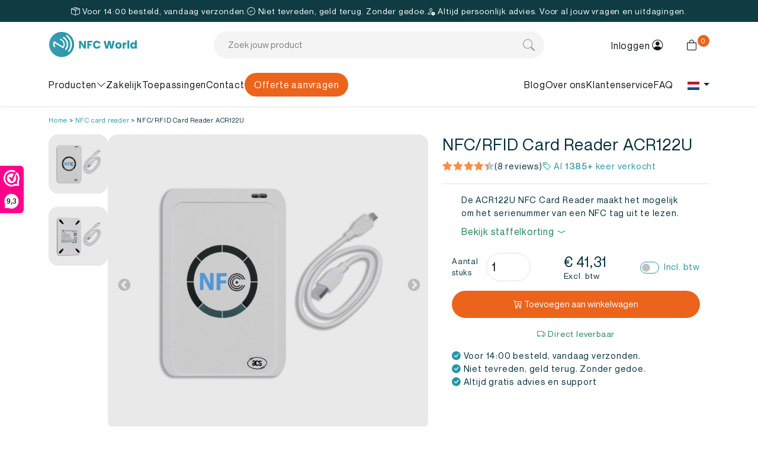

--- FILE ---
content_type: text/html; charset=UTF-8
request_url: https://nfcw.nl/acr122u-nfc-card-reader/
body_size: 39924
content:
<!doctype html><html lang="nl-NL" prefix="og: https://ogp.me/ns#"><head><meta charset="UTF-8"><meta name="viewport" content="width=device-width, initial-scale=1, user-scalable=yes"><link rel="profile" href="https://gmpg.org/xfn/11"><link rel="stylesheet" href="https://nfcw.nl/wp-content/themes/vedder/inc/bootstrap/css/bootstrap.min.css"><link rel="stylesheet" href="https://nfcw.nl/wp-content/themes/vedder/inc/bootstrap/icons/font/bootstrap-icons.min.css"><link rel="stylesheet" href="https://nfcw.nl/wp-content/themes/vedder/inc/slick/slick.css?v=1762154298"><link rel="stylesheet" href="https://nfcw.nl/wp-content/themes/vedder/inc/slick/slick-theme.css?v=1758183062"><style>@font-face {
			font-family: "Neue Montreal";
			src: url("https://nfcw.nl/wp-content/themes/vedder/fonts/NeueMontreal-Light.woff2");
			font-weight: 300;
			font-display: swap;
		}

		@font-face {
			font-family: "Neue Montreal";
			src: url("https://nfcw.nl/wp-content/themes/vedder/fonts/NeueMontreal-Regular.woff2");
			font-weight: 400;
			font-display: swap;
		}

		@font-face {
			font-family: "Neue Montreal";
			src: url("https://nfcw.nl/wp-content/themes/vedder/fonts/NeueMontreal-Medium.woff2");
			font-weight: 500;
			font-display: swap;
		}

		@font-face {
			font-family: "Satisfy";
			src: url("https://nfcw.nl/wp-content/themes/vedder/fonts/satisfy-v21-latin-regular.woff2");
			font-weight: 400;
			font-display: swap;
		}</style>
 <script>(function(w, d, s, l, i) {
				w[l] = w[l] || [];
				w[l].push({
					'gtm.start': new Date().getTime(),
					event: 'gtm.js'
				});
				var f = d.getElementsByTagName(s)[0],
					j = d.createElement(s),
					dl = l != 'dataLayer' ? '&l=' + l : '';
				j.async = true;
				j.src =
					'https://www.googletagmanager.com/gtm.js?id=' + i + dl;
				f.parentNode.insertBefore(j, f);
			})(window, document, 'script', 'dataLayer', 'GTM-PSLHCZ7');</script>  <script src="https://nfcw.nl/wp-admin/admin-ajax.php?action=pll_xdata_check&#038;redirect=https%3A%2F%2Fnfcw.nl%2Facr122u-nfc-card-reader%2F&#038;nonce=6352d07179" async></script><meta name="clonable-verification" content="03560c740715734e3bee07f1a8985d12bac59f81"><link rel="alternate" href="https://nfcw.nl/nfc-card-reader/acr122u-nfc-card-reader/" hreflang="nl" /><link rel="alternate" href="https://nfcw.de/nfc-tag-leser/acr122u-nfc-kartenleser/" hreflang="de" /> <script data-cfasync="false" data-pagespeed-no-defer>var gtm4wp_datalayer_name = "dataLayer";
	var dataLayer = dataLayer || [];
	const gtm4wp_use_sku_instead = 0;
	const gtm4wp_currency = 'EUR';
	const gtm4wp_product_per_impression = 10;
	const gtm4wp_clear_ecommerce = false;
	const gtm4wp_datalayer_max_timeout = 2000;</script> <title>ACR122U NFC Card Reader kopen | Scherp geprijsd</title><link fetchpriority="high" rel="preload" href="https://nfcw.nl/wp-content/uploads/2025/02/ACR122U-NFC-Card-Reader-1.png"   as="image"><meta name="description" content="ACR122U NFC Card Reader kopen? Bestel direct ✅ Vandaag besteld = overmorgen in brievenbus ✅ Hoogkwalitatieve NFC tags"/><meta name="robots" content="follow, index, max-snippet:-1, max-video-preview:-1, max-image-preview:large"/><link rel="canonical" href="https://nfcw.nl/nfc-card-reader/acr122u-nfc-card-reader/" /><meta property="og:locale" content="nl_NL" /><meta property="og:type" content="product" /><meta property="og:locale:alternate" content="de_DE" /><meta property="og:title" content="ACR122U NFC Card Reader kopen | Scherp geprijsd" /><meta property="og:description" content="ACR122U NFC Card Reader kopen? Bestel direct ✅ Vandaag besteld = overmorgen in brievenbus ✅ Hoogkwalitatieve NFC tags" /><meta property="og:url" content="https://nfcw.nl/nfc-card-reader/acr122u-nfc-card-reader/" /><meta property="og:site_name" content="NFCW" /><meta property="og:updated_time" content="2025-10-29T20:18:18+00:00" /><meta property="og:image" content="https://nfcw.nl/wp-content/uploads/2025/02/ACR122U-NFC-Card-Reader-1.png" /><meta property="og:image:secure_url" content="https://nfcw.nl/wp-content/uploads/2025/02/ACR122U-NFC-Card-Reader-1.png" /><meta property="og:image:width" content="900" /><meta property="og:image:height" content="600" /><meta property="og:image:alt" content="ACR122U NFC Card Reader" /><meta property="og:image:type" content="image/png" /><meta property="product:price:amount" content="41.31" /><meta property="product:price:currency" content="EUR" /><meta property="product:availability" content="instock" /><meta property="product:retailer_item_id" content="NCA1007" /><meta name="twitter:card" content="summary_large_image" /><meta name="twitter:title" content="ACR122U NFC Card Reader kopen | Scherp geprijsd" /><meta name="twitter:description" content="ACR122U NFC Card Reader kopen? Bestel direct ✅ Vandaag besteld = overmorgen in brievenbus ✅ Hoogkwalitatieve NFC tags" /><meta name="twitter:image" content="https://nfcw.nl/wp-content/uploads/2025/02/ACR122U-NFC-Card-Reader-1.png" /><meta name="twitter:label1" content="Prijs" /><meta name="twitter:data1" content="&euro; 41,31" /><meta name="twitter:label2" content="Beschikbaarheid" /><meta name="twitter:data2" content="Op voorraad" /> <script type="application/ld+json" class="rank-math-schema-pro">{"@context":"https://schema.org","@graph":[{"@type":"Organization","@id":"https://nfcw.nl/#organization","name":"NFCW","url":"https://nfcw.nl","logo":{"@type":"ImageObject","@id":"https://nfcw.nl/#logo","url":"https://nfcw.nl/wp-content/uploads/2025/09/logo-nfc-world-wit.png","contentUrl":"https://nfcw.nl/wp-content/uploads/2025/09/logo-nfc-world-wit.png","caption":"NFCW","inLanguage":"nl-NL","width":"1000","height":"285"}},{"@type":"WebSite","@id":"https://nfcw.nl/#website","url":"https://nfcw.nl","name":"NFCW","publisher":{"@id":"https://nfcw.nl/#organization"},"inLanguage":"nl-NL"},{"@type":"ImageObject","@id":"https://nfcw.nl/wp-content/uploads/2025/02/ACR122U-NFC-Card-Reader-1.png","url":"https://nfcw.nl/wp-content/uploads/2025/02/ACR122U-NFC-Card-Reader-1.png","width":"900","height":"600","caption":"ACR122U NFC Card Reader","inLanguage":"nl-NL"},{"@type":"BreadcrumbList","@id":"https://nfcw.nl/nfc-card-reader/acr122u-nfc-card-reader/#breadcrumb","itemListElement":[{"@type":"ListItem","position":"1","item":{"@id":"https://nfcw.nl","name":"Home"}},{"@type":"ListItem","position":"2","item":{"@id":"https://nfcw.nl/nfc-card-reader/","name":"NFC card reader"}},{"@type":"ListItem","position":"3","item":{"@id":"https://nfcw.nl/nfc-card-reader/acr122u-nfc-card-reader/","name":"NFC/RFID Card Reader ACR122U"}}]},{"@type":["ItemPage","FAQPage"],"@id":"https://nfcw.nl/nfc-card-reader/acr122u-nfc-card-reader/#webpage","url":"https://nfcw.nl/nfc-card-reader/acr122u-nfc-card-reader/","name":"ACR122U NFC Card Reader kopen | Scherp geprijsd","datePublished":"2025-02-23T03:44:39+00:00","dateModified":"2025-10-29T20:18:18+00:00","isPartOf":{"@id":"https://nfcw.nl/#website"},"primaryImageOfPage":{"@id":"https://nfcw.nl/wp-content/uploads/2025/02/ACR122U-NFC-Card-Reader-1.png"},"inLanguage":"nl-NL","breadcrumb":{"@id":"https://nfcw.nl/nfc-card-reader/acr122u-nfc-card-reader/#breadcrumb"},"mainEntity":[{"@type":"Question","name":"Wat kan ik met een ACR122U Card Reader?","acceptedAnswer":{"@type":"Answer","text":"Met een ACR122U Card Reader kun je NFC-chips lezen en programmeren. Het apparaat is geschikt voor diverse toepassingen zoals toegangssystemen, betalingssystemen, contactloze identificatie en datatransfer tussen apparaten. Het ondersteunt de meest gangbare NFC- en RFID-technologie\u00ebn en kan gebruikt worden voor zowel het uitlezen als beschrijven van NFC-chips."}},{"@type":"Question","name":"Welke software heb ik nodig?","acceptedAnswer":{"@type":"Answer","text":"Wij adviseren om gebruik te maken van de software van NFC Tools. Deze software is zowel voor Windows als Apple te downloaden: https://www.wakdev.com/en/apps/nfc-tools-pc-mac.html"}},{"@type":"Question","name":"Met welk besturingssysteem is de ACR122U compatibel?","acceptedAnswer":{"@type":"Answer","text":"De ACR122U Card Reader is compatibel met meerdere besturingssystemen, waaronder Windows, Linux en MacOS."}},{"@type":"Question","name":"Welke type chips kan ik met de ACR122U programmeren?","acceptedAnswer":{"@type":"Answer","text":"De ACR122U Card Reader ondersteunt een breed scala aan contactloze chips, waaronder: ISO14443-4 (Type A en B), ISO18092 (NFC), MIFARE Classic, MIFARE Ultralight, MIFARE DESFire, FeliCa, NFC Forum Type 1, 2, 3 en 4-tags, en andere NFC-compatibele chips."}}]},{"@type":"Product","name":"ACR122U NFC Card Reader kopen | Scherp geprijsd","description":"ACR122U NFC Card Reader kopen? Bestel direct \u2705 Vandaag besteld = overmorgen in brievenbus \u2705 Hoogkwalitatieve NFC tags","sku":"NCA1007","category":"NFC card reader","mainEntityOfPage":{"@id":"https://nfcw.nl/nfc-card-reader/acr122u-nfc-card-reader/#webpage"},"image":[{"@type":"ImageObject","url":"https://nfcw.nl/wp-content/uploads/2025/02/ACR122U-NFC-Card-Reader-1.png","height":"600","width":"900"},{"@type":"ImageObject","url":"https://nfcw.nl/wp-content/uploads/2025/02/ACR122u-NFD-Card-Reader-achterkant.png","height":"600","width":"900"}],"aggregateRating":{"@type":"AggregateRating","ratingValue":"4.38","bestRating":"5","ratingCount":"8","reviewCount":"8"},"review":[{"@type":"Review","@id":"https://nfcw.nl/nfc-card-reader/acr122u-nfc-card-reader/#li-comment-128121","description":"Heel eenvoudig, USB aansluiting (geen USB C maar USB A), gratis software downloaden en het werkt","datePublished":"2025-10-29 07:44:12","reviewRating":{"@type":"Rating","ratingValue":"5","bestRating":"5","worstRating":"1"},"author":{"@type":"Person","name":"Rob"}},{"@type":"Review","@id":"https://nfcw.nl/nfc-card-reader/acr122u-nfc-card-reader/#li-comment-845","description":"Het werkt goed","datePublished":"2025-05-24 09:03:27","reviewRating":{"@type":"Rating","ratingValue":"4","bestRating":"5","worstRating":"1"},"author":{"@type":"Person","name":"Carine Kiekens"}},{"@type":"Review","@id":"https://nfcw.nl/nfc-card-reader/acr122u-nfc-card-reader/#li-comment-835","description":"Prima werkend!","datePublished":"2025-04-22 16:06:58","reviewRating":{"@type":"Rating","ratingValue":"4","bestRating":"5","worstRating":"1"},"author":{"@type":"Person","name":"Evert"}},{"@type":"Review","@id":"https://nfcw.nl/nfc-card-reader/acr122u-nfc-card-reader/#li-comment-816","description":"software is lastig.","datePublished":"2025-02-27 15:24:08","reviewRating":{"@type":"Rating","ratingValue":"4","bestRating":"5","worstRating":"1"},"author":{"@type":"Person","name":"Gijs"}},{"@type":"Review","@id":"https://nfcw.nl/nfc-card-reader/acr122u-nfc-card-reader/#li-comment-690","description":"Het werkt goed als NFC reader maar ik had net een ander type nodig h\u00e8 en dat hadden ze kunnen zien aan de rest van de bestelling.","datePublished":"2024-01-21 20:47:14","reviewRating":{"@type":"Rating","ratingValue":"5","bestRating":"5","worstRating":"1"},"author":{"@type":"Person","name":"Ben"}},{"@type":"Review","@id":"https://nfcw.nl/nfc-card-reader/acr122u-nfc-card-reader/#li-comment-677","description":"Ik heb de softwaren en updates van de drivers kunnen doen, maar nog niet kunnen gebruiken ivm de feestdagen. Dit zal binnenkort gebeuren.","datePublished":"2023-12-26 08:31:57","reviewRating":{"@type":"Rating","ratingValue":"4","bestRating":"5","worstRating":"1"},"author":{"@type":"Person","name":"Hennie Dummer"}},{"@type":"Review","@id":"https://nfcw.nl/nfc-card-reader/acr122u-nfc-card-reader/#li-comment-641","description":"Nog niet kunnen bepalen of het werkt voor het doel waarvoor ik het kocht","datePublished":"2023-10-29 10:30:00","reviewRating":{"@type":"Rating","ratingValue":"4","bestRating":"5","worstRating":"1"},"author":{"@type":"Person","name":"F.V. Snikkers"}},{"@type":"Review","@id":"https://nfcw.nl/nfc-card-reader/acr122u-nfc-card-reader/#li-comment-560","description":"Erg overzichtelijke site en snelle levering. Blij met de kwaliteit van de producten. Had via de mail een paar vragen over de producten in het gebruik, zelfde dag nog reactie gekregen en kon meteen bestellen wat ik nodig had.","datePublished":"2021-09-15 05:57:03","reviewRating":{"@type":"Rating","ratingValue":"5","bestRating":"5","worstRating":"1"},"author":{"@type":"Person","name":"Frank Slotboom"}}],"offers":{"@type":"Offer","price":"41.31","priceCurrency":"EUR","priceValidUntil":"2027-12-31","availability":"http://schema.org/InStock","itemCondition":"NewCondition","url":"https://nfcw.nl/nfc-card-reader/acr122u-nfc-card-reader/","seller":{"@type":"Organization","@id":"https://nfcw.nl/","name":"NFCW","url":"https://nfcw.nl","logo":"https://nfcw.nl/wp-content/uploads/2025/09/logo-nfc-world-wit.png"},"priceSpecification":{"price":"41.31","priceCurrency":"EUR","valueAddedTaxIncluded":"false"},"hasMerchantReturnPolicy":{"@type":"MerchantReturnPolicy","applicableCountry":"NL","returnPolicyCountry":"NL","returnPolicyCategory":"https://schema.org/MerchantReturnFiniteReturnWindow","merchantReturnDays":"14","returnMethod":"https://schema.org/ReturnByMail","returnFees":"https://schema.org/ReturnFeesCustomerResponsibility","refundType":"https://schema.org/FullRefund"},"shippingDetails":{"@type":"OfferShippingDetails","shippingRate":{"@type":"MonetaryAmount","value":"6.49","currency":"EUR"},"shippingDestination":{"@type":"DefinedRegion","addressCountry":"NL"},"deliveryTime":{"@type":"ShippingDeliveryTime","handlingTime":{"@type":"QuantitativeValue","minValue":"0","maxValue":"0","unitCode":"DAY"},"transitTime":{"@type":"QuantitativeValue","minValue":"1","maxValue":"3","unitCode":"DAY"}}}},"@id":"https://nfcw.nl/nfc-card-reader/acr122u-nfc-card-reader/#richSnippet"}]}</script> <link rel="alternate" type="application/rss+xml" title="NFC World &raquo; feed" href="https://nfcw.nl/feed/" /><link rel="alternate" type="application/rss+xml" title="NFC World &raquo; reacties feed" href="https://nfcw.nl/comments/feed/" /><link rel="alternate" type="application/rss+xml" title="NFC World &raquo; NFC/RFID Card Reader ACR122U reacties feed" href="https://nfcw.nl/nfc-card-reader/acr122u-nfc-card-reader/feed/" /><link rel="alternate" title="oEmbed (JSON)" type="application/json+oembed" href="https://nfcw.nl/wp-json/oembed/1.0/embed?url=https%3A%2F%2Fnfcw.nl%2Fnfc-card-reader%2Facr122u-nfc-card-reader%2F&#038;lang=nl" /><link rel="alternate" title="oEmbed (XML)" type="text/xml+oembed" href="https://nfcw.nl/wp-json/oembed/1.0/embed?url=https%3A%2F%2Fnfcw.nl%2Fnfc-card-reader%2Facr122u-nfc-card-reader%2F&#038;format=xml&#038;lang=nl" /><link rel="alternate" hreflang="x-default" href="https://nfcw.nl/acr122u-nfc-card-reader/" /><link rel="alternate" hreflang="nl-nl" href="https://nfcw.nl/acr122u-nfc-card-reader/" /><link rel="alternate" hreflang="en-gb" href="https://nfcw-shop.com/acr122u-nfc-card-reader/" /><link rel="alternate" hreflang="cs-cz" href="https://nfcw.cz/acr122u-nfc-card-reader/" /><link rel="alternate" hreflang="da-dk" href="https://nfcw.dk/acr122u-nfc-card-reader/" /><link rel="alternate" hreflang="es-es" href="https://nfcw.es/acr122u-nfc-card-reader/" /><link rel="alternate" hreflang="fi-fi" href="https://nfcw.fi/acr122u-nfc-card-reader/" /><link rel="alternate" hreflang="fr-fr" href="https://nfcw.fr/acr122u-nfc-card-reader/" /><link rel="alternate" hreflang="it-it" href="https://nfcw.it/acr122u-nfc-card-reader/" /><link rel="alternate" hreflang="pt-pt" href="https://nfcw.pt/acr122u-nfc-card-reader/" /><link rel="alternate" hreflang="sv-se" href="https://nfcw.se/acr122u-nfc-card-reader/" /><link rel="alternate" hreflang="pl-pl" href="https://nfcw-shop.pl/acr122u-nfc-card-reader/" /><style id='wp-img-auto-sizes-contain-inline-css'>img:is([sizes=auto i],[sizes^="auto," i]){contain-intrinsic-size:3000px 1500px}
/*# sourceURL=wp-img-auto-sizes-contain-inline-css */</style><link rel='stylesheet' id='wp-block-library-css' href='https://nfcw.nl/wp-includes/css/dist/block-library/style.min.css?ver=6.9' media='all' /><style id='wp-block-heading-inline-css'>h1:where(.wp-block-heading).has-background,h2:where(.wp-block-heading).has-background,h3:where(.wp-block-heading).has-background,h4:where(.wp-block-heading).has-background,h5:where(.wp-block-heading).has-background,h6:where(.wp-block-heading).has-background{padding:1.25em 2.375em}h1.has-text-align-left[style*=writing-mode]:where([style*=vertical-lr]),h1.has-text-align-right[style*=writing-mode]:where([style*=vertical-rl]),h2.has-text-align-left[style*=writing-mode]:where([style*=vertical-lr]),h2.has-text-align-right[style*=writing-mode]:where([style*=vertical-rl]),h3.has-text-align-left[style*=writing-mode]:where([style*=vertical-lr]),h3.has-text-align-right[style*=writing-mode]:where([style*=vertical-rl]),h4.has-text-align-left[style*=writing-mode]:where([style*=vertical-lr]),h4.has-text-align-right[style*=writing-mode]:where([style*=vertical-rl]),h5.has-text-align-left[style*=writing-mode]:where([style*=vertical-lr]),h5.has-text-align-right[style*=writing-mode]:where([style*=vertical-rl]),h6.has-text-align-left[style*=writing-mode]:where([style*=vertical-lr]),h6.has-text-align-right[style*=writing-mode]:where([style*=vertical-rl]){rotate:180deg}
/*# sourceURL=https://nfcw.nl/wp-includes/blocks/heading/style.min.css */</style><style id='wp-block-list-inline-css'>ol,ul{box-sizing:border-box}:root :where(.wp-block-list.has-background){padding:1.25em 2.375em}
/*# sourceURL=https://nfcw.nl/wp-includes/blocks/list/style.min.css */</style><style id='wp-block-group-inline-css'>.wp-block-group{box-sizing:border-box}:where(.wp-block-group.wp-block-group-is-layout-constrained){position:relative}
/*# sourceURL=https://nfcw.nl/wp-includes/blocks/group/style.min.css */</style><style id='wp-block-paragraph-inline-css'>.is-small-text{font-size:.875em}.is-regular-text{font-size:1em}.is-large-text{font-size:2.25em}.is-larger-text{font-size:3em}.has-drop-cap:not(:focus):first-letter{float:left;font-size:8.4em;font-style:normal;font-weight:100;line-height:.68;margin:.05em .1em 0 0;text-transform:uppercase}body.rtl .has-drop-cap:not(:focus):first-letter{float:none;margin-left:.1em}p.has-drop-cap.has-background{overflow:hidden}:root :where(p.has-background){padding:1.25em 2.375em}:where(p.has-text-color:not(.has-link-color)) a{color:inherit}p.has-text-align-left[style*="writing-mode:vertical-lr"],p.has-text-align-right[style*="writing-mode:vertical-rl"]{rotate:180deg}
/*# sourceURL=https://nfcw.nl/wp-includes/blocks/paragraph/style.min.css */</style><style id='wp-block-social-links-inline-css'>.wp-block-social-links{background:none;box-sizing:border-box;margin-left:0;padding-left:0;padding-right:0;text-indent:0}.wp-block-social-links .wp-social-link a,.wp-block-social-links .wp-social-link a:hover{border-bottom:0;box-shadow:none;text-decoration:none}.wp-block-social-links .wp-social-link svg{height:1em;width:1em}.wp-block-social-links .wp-social-link span:not(.screen-reader-text){font-size:.65em;margin-left:.5em;margin-right:.5em}.wp-block-social-links.has-small-icon-size{font-size:16px}.wp-block-social-links,.wp-block-social-links.has-normal-icon-size{font-size:24px}.wp-block-social-links.has-large-icon-size{font-size:36px}.wp-block-social-links.has-huge-icon-size{font-size:48px}.wp-block-social-links.aligncenter{display:flex;justify-content:center}.wp-block-social-links.alignright{justify-content:flex-end}.wp-block-social-link{border-radius:9999px;display:block}@media not (prefers-reduced-motion){.wp-block-social-link{transition:transform .1s ease}}.wp-block-social-link{height:auto}.wp-block-social-link a{align-items:center;display:flex;line-height:0}.wp-block-social-link:hover{transform:scale(1.1)}.wp-block-social-links .wp-block-social-link.wp-social-link{display:inline-block;margin:0;padding:0}.wp-block-social-links .wp-block-social-link.wp-social-link .wp-block-social-link-anchor,.wp-block-social-links .wp-block-social-link.wp-social-link .wp-block-social-link-anchor svg,.wp-block-social-links .wp-block-social-link.wp-social-link .wp-block-social-link-anchor:active,.wp-block-social-links .wp-block-social-link.wp-social-link .wp-block-social-link-anchor:hover,.wp-block-social-links .wp-block-social-link.wp-social-link .wp-block-social-link-anchor:visited{color:currentColor;fill:currentColor}:where(.wp-block-social-links:not(.is-style-logos-only)) .wp-social-link{background-color:#f0f0f0;color:#444}:where(.wp-block-social-links:not(.is-style-logos-only)) .wp-social-link-amazon{background-color:#f90;color:#fff}:where(.wp-block-social-links:not(.is-style-logos-only)) .wp-social-link-bandcamp{background-color:#1ea0c3;color:#fff}:where(.wp-block-social-links:not(.is-style-logos-only)) .wp-social-link-behance{background-color:#0757fe;color:#fff}:where(.wp-block-social-links:not(.is-style-logos-only)) .wp-social-link-bluesky{background-color:#0a7aff;color:#fff}:where(.wp-block-social-links:not(.is-style-logos-only)) .wp-social-link-codepen{background-color:#1e1f26;color:#fff}:where(.wp-block-social-links:not(.is-style-logos-only)) .wp-social-link-deviantart{background-color:#02e49b;color:#fff}:where(.wp-block-social-links:not(.is-style-logos-only)) .wp-social-link-discord{background-color:#5865f2;color:#fff}:where(.wp-block-social-links:not(.is-style-logos-only)) .wp-social-link-dribbble{background-color:#e94c89;color:#fff}:where(.wp-block-social-links:not(.is-style-logos-only)) .wp-social-link-dropbox{background-color:#4280ff;color:#fff}:where(.wp-block-social-links:not(.is-style-logos-only)) .wp-social-link-etsy{background-color:#f45800;color:#fff}:where(.wp-block-social-links:not(.is-style-logos-only)) .wp-social-link-facebook{background-color:#0866ff;color:#fff}:where(.wp-block-social-links:not(.is-style-logos-only)) .wp-social-link-fivehundredpx{background-color:#000;color:#fff}:where(.wp-block-social-links:not(.is-style-logos-only)) .wp-social-link-flickr{background-color:#0461dd;color:#fff}:where(.wp-block-social-links:not(.is-style-logos-only)) .wp-social-link-foursquare{background-color:#e65678;color:#fff}:where(.wp-block-social-links:not(.is-style-logos-only)) .wp-social-link-github{background-color:#24292d;color:#fff}:where(.wp-block-social-links:not(.is-style-logos-only)) .wp-social-link-goodreads{background-color:#eceadd;color:#382110}:where(.wp-block-social-links:not(.is-style-logos-only)) .wp-social-link-google{background-color:#ea4434;color:#fff}:where(.wp-block-social-links:not(.is-style-logos-only)) .wp-social-link-gravatar{background-color:#1d4fc4;color:#fff}:where(.wp-block-social-links:not(.is-style-logos-only)) .wp-social-link-instagram{background-color:#f00075;color:#fff}:where(.wp-block-social-links:not(.is-style-logos-only)) .wp-social-link-lastfm{background-color:#e21b24;color:#fff}:where(.wp-block-social-links:not(.is-style-logos-only)) .wp-social-link-linkedin{background-color:#0d66c2;color:#fff}:where(.wp-block-social-links:not(.is-style-logos-only)) .wp-social-link-mastodon{background-color:#3288d4;color:#fff}:where(.wp-block-social-links:not(.is-style-logos-only)) .wp-social-link-medium{background-color:#000;color:#fff}:where(.wp-block-social-links:not(.is-style-logos-only)) .wp-social-link-meetup{background-color:#f6405f;color:#fff}:where(.wp-block-social-links:not(.is-style-logos-only)) .wp-social-link-patreon{background-color:#000;color:#fff}:where(.wp-block-social-links:not(.is-style-logos-only)) .wp-social-link-pinterest{background-color:#e60122;color:#fff}:where(.wp-block-social-links:not(.is-style-logos-only)) .wp-social-link-pocket{background-color:#ef4155;color:#fff}:where(.wp-block-social-links:not(.is-style-logos-only)) .wp-social-link-reddit{background-color:#ff4500;color:#fff}:where(.wp-block-social-links:not(.is-style-logos-only)) .wp-social-link-skype{background-color:#0478d7;color:#fff}:where(.wp-block-social-links:not(.is-style-logos-only)) .wp-social-link-snapchat{background-color:#fefc00;color:#fff;stroke:#000}:where(.wp-block-social-links:not(.is-style-logos-only)) .wp-social-link-soundcloud{background-color:#ff5600;color:#fff}:where(.wp-block-social-links:not(.is-style-logos-only)) .wp-social-link-spotify{background-color:#1bd760;color:#fff}:where(.wp-block-social-links:not(.is-style-logos-only)) .wp-social-link-telegram{background-color:#2aabee;color:#fff}:where(.wp-block-social-links:not(.is-style-logos-only)) .wp-social-link-threads{background-color:#000;color:#fff}:where(.wp-block-social-links:not(.is-style-logos-only)) .wp-social-link-tiktok{background-color:#000;color:#fff}:where(.wp-block-social-links:not(.is-style-logos-only)) .wp-social-link-tumblr{background-color:#011835;color:#fff}:where(.wp-block-social-links:not(.is-style-logos-only)) .wp-social-link-twitch{background-color:#6440a4;color:#fff}:where(.wp-block-social-links:not(.is-style-logos-only)) .wp-social-link-twitter{background-color:#1da1f2;color:#fff}:where(.wp-block-social-links:not(.is-style-logos-only)) .wp-social-link-vimeo{background-color:#1eb7ea;color:#fff}:where(.wp-block-social-links:not(.is-style-logos-only)) .wp-social-link-vk{background-color:#4680c2;color:#fff}:where(.wp-block-social-links:not(.is-style-logos-only)) .wp-social-link-wordpress{background-color:#3499cd;color:#fff}:where(.wp-block-social-links:not(.is-style-logos-only)) .wp-social-link-whatsapp{background-color:#25d366;color:#fff}:where(.wp-block-social-links:not(.is-style-logos-only)) .wp-social-link-x{background-color:#000;color:#fff}:where(.wp-block-social-links:not(.is-style-logos-only)) .wp-social-link-yelp{background-color:#d32422;color:#fff}:where(.wp-block-social-links:not(.is-style-logos-only)) .wp-social-link-youtube{background-color:red;color:#fff}:where(.wp-block-social-links.is-style-logos-only) .wp-social-link{background:none}:where(.wp-block-social-links.is-style-logos-only) .wp-social-link svg{height:1.25em;width:1.25em}:where(.wp-block-social-links.is-style-logos-only) .wp-social-link-amazon{color:#f90}:where(.wp-block-social-links.is-style-logos-only) .wp-social-link-bandcamp{color:#1ea0c3}:where(.wp-block-social-links.is-style-logos-only) .wp-social-link-behance{color:#0757fe}:where(.wp-block-social-links.is-style-logos-only) .wp-social-link-bluesky{color:#0a7aff}:where(.wp-block-social-links.is-style-logos-only) .wp-social-link-codepen{color:#1e1f26}:where(.wp-block-social-links.is-style-logos-only) .wp-social-link-deviantart{color:#02e49b}:where(.wp-block-social-links.is-style-logos-only) .wp-social-link-discord{color:#5865f2}:where(.wp-block-social-links.is-style-logos-only) .wp-social-link-dribbble{color:#e94c89}:where(.wp-block-social-links.is-style-logos-only) .wp-social-link-dropbox{color:#4280ff}:where(.wp-block-social-links.is-style-logos-only) .wp-social-link-etsy{color:#f45800}:where(.wp-block-social-links.is-style-logos-only) .wp-social-link-facebook{color:#0866ff}:where(.wp-block-social-links.is-style-logos-only) .wp-social-link-fivehundredpx{color:#000}:where(.wp-block-social-links.is-style-logos-only) .wp-social-link-flickr{color:#0461dd}:where(.wp-block-social-links.is-style-logos-only) .wp-social-link-foursquare{color:#e65678}:where(.wp-block-social-links.is-style-logos-only) .wp-social-link-github{color:#24292d}:where(.wp-block-social-links.is-style-logos-only) .wp-social-link-goodreads{color:#382110}:where(.wp-block-social-links.is-style-logos-only) .wp-social-link-google{color:#ea4434}:where(.wp-block-social-links.is-style-logos-only) .wp-social-link-gravatar{color:#1d4fc4}:where(.wp-block-social-links.is-style-logos-only) .wp-social-link-instagram{color:#f00075}:where(.wp-block-social-links.is-style-logos-only) .wp-social-link-lastfm{color:#e21b24}:where(.wp-block-social-links.is-style-logos-only) .wp-social-link-linkedin{color:#0d66c2}:where(.wp-block-social-links.is-style-logos-only) .wp-social-link-mastodon{color:#3288d4}:where(.wp-block-social-links.is-style-logos-only) .wp-social-link-medium{color:#000}:where(.wp-block-social-links.is-style-logos-only) .wp-social-link-meetup{color:#f6405f}:where(.wp-block-social-links.is-style-logos-only) .wp-social-link-patreon{color:#000}:where(.wp-block-social-links.is-style-logos-only) .wp-social-link-pinterest{color:#e60122}:where(.wp-block-social-links.is-style-logos-only) .wp-social-link-pocket{color:#ef4155}:where(.wp-block-social-links.is-style-logos-only) .wp-social-link-reddit{color:#ff4500}:where(.wp-block-social-links.is-style-logos-only) .wp-social-link-skype{color:#0478d7}:where(.wp-block-social-links.is-style-logos-only) .wp-social-link-snapchat{color:#fff;stroke:#000}:where(.wp-block-social-links.is-style-logos-only) .wp-social-link-soundcloud{color:#ff5600}:where(.wp-block-social-links.is-style-logos-only) .wp-social-link-spotify{color:#1bd760}:where(.wp-block-social-links.is-style-logos-only) .wp-social-link-telegram{color:#2aabee}:where(.wp-block-social-links.is-style-logos-only) .wp-social-link-threads{color:#000}:where(.wp-block-social-links.is-style-logos-only) .wp-social-link-tiktok{color:#000}:where(.wp-block-social-links.is-style-logos-only) .wp-social-link-tumblr{color:#011835}:where(.wp-block-social-links.is-style-logos-only) .wp-social-link-twitch{color:#6440a4}:where(.wp-block-social-links.is-style-logos-only) .wp-social-link-twitter{color:#1da1f2}:where(.wp-block-social-links.is-style-logos-only) .wp-social-link-vimeo{color:#1eb7ea}:where(.wp-block-social-links.is-style-logos-only) .wp-social-link-vk{color:#4680c2}:where(.wp-block-social-links.is-style-logos-only) .wp-social-link-whatsapp{color:#25d366}:where(.wp-block-social-links.is-style-logos-only) .wp-social-link-wordpress{color:#3499cd}:where(.wp-block-social-links.is-style-logos-only) .wp-social-link-x{color:#000}:where(.wp-block-social-links.is-style-logos-only) .wp-social-link-yelp{color:#d32422}:where(.wp-block-social-links.is-style-logos-only) .wp-social-link-youtube{color:red}.wp-block-social-links.is-style-pill-shape .wp-social-link{width:auto}:root :where(.wp-block-social-links .wp-social-link a){padding:.25em}:root :where(.wp-block-social-links.is-style-logos-only .wp-social-link a){padding:0}:root :where(.wp-block-social-links.is-style-pill-shape .wp-social-link a){padding-left:.6666666667em;padding-right:.6666666667em}.wp-block-social-links:not(.has-icon-color):not(.has-icon-background-color) .wp-social-link-snapchat .wp-block-social-link-label{color:#000}
/*# sourceURL=https://nfcw.nl/wp-includes/blocks/social-links/style.min.css */</style><style id='wp-block-spacer-inline-css'>.wp-block-spacer{clear:both}
/*# sourceURL=https://nfcw.nl/wp-includes/blocks/spacer/style.min.css */</style><link rel='stylesheet' id='wc-blocks-style-css' href='https://nfcw.nl/wp-content/plugins/woocommerce/assets/client/blocks/wc-blocks.css?ver=wc-10.4.3' media='all' /><style id='global-styles-inline-css'>:root{--wp--preset--aspect-ratio--square: 1;--wp--preset--aspect-ratio--4-3: 4/3;--wp--preset--aspect-ratio--3-4: 3/4;--wp--preset--aspect-ratio--3-2: 3/2;--wp--preset--aspect-ratio--2-3: 2/3;--wp--preset--aspect-ratio--16-9: 16/9;--wp--preset--aspect-ratio--9-16: 9/16;--wp--preset--color--black: #000000;--wp--preset--color--cyan-bluish-gray: #abb8c3;--wp--preset--color--white: #ffffff;--wp--preset--color--pale-pink: #f78da7;--wp--preset--color--vivid-red: #cf2e2e;--wp--preset--color--luminous-vivid-orange: #ff6900;--wp--preset--color--luminous-vivid-amber: #fcb900;--wp--preset--color--light-green-cyan: #7bdcb5;--wp--preset--color--vivid-green-cyan: #00d084;--wp--preset--color--pale-cyan-blue: #8ed1fc;--wp--preset--color--vivid-cyan-blue: #0693e3;--wp--preset--color--vivid-purple: #9b51e0;--wp--preset--gradient--vivid-cyan-blue-to-vivid-purple: linear-gradient(135deg,rgb(6,147,227) 0%,rgb(155,81,224) 100%);--wp--preset--gradient--light-green-cyan-to-vivid-green-cyan: linear-gradient(135deg,rgb(122,220,180) 0%,rgb(0,208,130) 100%);--wp--preset--gradient--luminous-vivid-amber-to-luminous-vivid-orange: linear-gradient(135deg,rgb(252,185,0) 0%,rgb(255,105,0) 100%);--wp--preset--gradient--luminous-vivid-orange-to-vivid-red: linear-gradient(135deg,rgb(255,105,0) 0%,rgb(207,46,46) 100%);--wp--preset--gradient--very-light-gray-to-cyan-bluish-gray: linear-gradient(135deg,rgb(238,238,238) 0%,rgb(169,184,195) 100%);--wp--preset--gradient--cool-to-warm-spectrum: linear-gradient(135deg,rgb(74,234,220) 0%,rgb(151,120,209) 20%,rgb(207,42,186) 40%,rgb(238,44,130) 60%,rgb(251,105,98) 80%,rgb(254,248,76) 100%);--wp--preset--gradient--blush-light-purple: linear-gradient(135deg,rgb(255,206,236) 0%,rgb(152,150,240) 100%);--wp--preset--gradient--blush-bordeaux: linear-gradient(135deg,rgb(254,205,165) 0%,rgb(254,45,45) 50%,rgb(107,0,62) 100%);--wp--preset--gradient--luminous-dusk: linear-gradient(135deg,rgb(255,203,112) 0%,rgb(199,81,192) 50%,rgb(65,88,208) 100%);--wp--preset--gradient--pale-ocean: linear-gradient(135deg,rgb(255,245,203) 0%,rgb(182,227,212) 50%,rgb(51,167,181) 100%);--wp--preset--gradient--electric-grass: linear-gradient(135deg,rgb(202,248,128) 0%,rgb(113,206,126) 100%);--wp--preset--gradient--midnight: linear-gradient(135deg,rgb(2,3,129) 0%,rgb(40,116,252) 100%);--wp--preset--font-size--small: 13px;--wp--preset--font-size--medium: 20px;--wp--preset--font-size--large: 36px;--wp--preset--font-size--x-large: 42px;--wp--preset--spacing--20: 0.44rem;--wp--preset--spacing--30: 0.67rem;--wp--preset--spacing--40: 1rem;--wp--preset--spacing--50: 1.5rem;--wp--preset--spacing--60: 2.25rem;--wp--preset--spacing--70: 3.38rem;--wp--preset--spacing--80: 5.06rem;--wp--preset--shadow--natural: 6px 6px 9px rgba(0, 0, 0, 0.2);--wp--preset--shadow--deep: 12px 12px 50px rgba(0, 0, 0, 0.4);--wp--preset--shadow--sharp: 6px 6px 0px rgba(0, 0, 0, 0.2);--wp--preset--shadow--outlined: 6px 6px 0px -3px rgb(255, 255, 255), 6px 6px rgb(0, 0, 0);--wp--preset--shadow--crisp: 6px 6px 0px rgb(0, 0, 0);}:where(.is-layout-flex){gap: 0.5em;}:where(.is-layout-grid){gap: 0.5em;}body .is-layout-flex{display: flex;}.is-layout-flex{flex-wrap: wrap;align-items: center;}.is-layout-flex > :is(*, div){margin: 0;}body .is-layout-grid{display: grid;}.is-layout-grid > :is(*, div){margin: 0;}:where(.wp-block-columns.is-layout-flex){gap: 2em;}:where(.wp-block-columns.is-layout-grid){gap: 2em;}:where(.wp-block-post-template.is-layout-flex){gap: 1.25em;}:where(.wp-block-post-template.is-layout-grid){gap: 1.25em;}.has-black-color{color: var(--wp--preset--color--black) !important;}.has-cyan-bluish-gray-color{color: var(--wp--preset--color--cyan-bluish-gray) !important;}.has-white-color{color: var(--wp--preset--color--white) !important;}.has-pale-pink-color{color: var(--wp--preset--color--pale-pink) !important;}.has-vivid-red-color{color: var(--wp--preset--color--vivid-red) !important;}.has-luminous-vivid-orange-color{color: var(--wp--preset--color--luminous-vivid-orange) !important;}.has-luminous-vivid-amber-color{color: var(--wp--preset--color--luminous-vivid-amber) !important;}.has-light-green-cyan-color{color: var(--wp--preset--color--light-green-cyan) !important;}.has-vivid-green-cyan-color{color: var(--wp--preset--color--vivid-green-cyan) !important;}.has-pale-cyan-blue-color{color: var(--wp--preset--color--pale-cyan-blue) !important;}.has-vivid-cyan-blue-color{color: var(--wp--preset--color--vivid-cyan-blue) !important;}.has-vivid-purple-color{color: var(--wp--preset--color--vivid-purple) !important;}.has-black-background-color{background-color: var(--wp--preset--color--black) !important;}.has-cyan-bluish-gray-background-color{background-color: var(--wp--preset--color--cyan-bluish-gray) !important;}.has-white-background-color{background-color: var(--wp--preset--color--white) !important;}.has-pale-pink-background-color{background-color: var(--wp--preset--color--pale-pink) !important;}.has-vivid-red-background-color{background-color: var(--wp--preset--color--vivid-red) !important;}.has-luminous-vivid-orange-background-color{background-color: var(--wp--preset--color--luminous-vivid-orange) !important;}.has-luminous-vivid-amber-background-color{background-color: var(--wp--preset--color--luminous-vivid-amber) !important;}.has-light-green-cyan-background-color{background-color: var(--wp--preset--color--light-green-cyan) !important;}.has-vivid-green-cyan-background-color{background-color: var(--wp--preset--color--vivid-green-cyan) !important;}.has-pale-cyan-blue-background-color{background-color: var(--wp--preset--color--pale-cyan-blue) !important;}.has-vivid-cyan-blue-background-color{background-color: var(--wp--preset--color--vivid-cyan-blue) !important;}.has-vivid-purple-background-color{background-color: var(--wp--preset--color--vivid-purple) !important;}.has-black-border-color{border-color: var(--wp--preset--color--black) !important;}.has-cyan-bluish-gray-border-color{border-color: var(--wp--preset--color--cyan-bluish-gray) !important;}.has-white-border-color{border-color: var(--wp--preset--color--white) !important;}.has-pale-pink-border-color{border-color: var(--wp--preset--color--pale-pink) !important;}.has-vivid-red-border-color{border-color: var(--wp--preset--color--vivid-red) !important;}.has-luminous-vivid-orange-border-color{border-color: var(--wp--preset--color--luminous-vivid-orange) !important;}.has-luminous-vivid-amber-border-color{border-color: var(--wp--preset--color--luminous-vivid-amber) !important;}.has-light-green-cyan-border-color{border-color: var(--wp--preset--color--light-green-cyan) !important;}.has-vivid-green-cyan-border-color{border-color: var(--wp--preset--color--vivid-green-cyan) !important;}.has-pale-cyan-blue-border-color{border-color: var(--wp--preset--color--pale-cyan-blue) !important;}.has-vivid-cyan-blue-border-color{border-color: var(--wp--preset--color--vivid-cyan-blue) !important;}.has-vivid-purple-border-color{border-color: var(--wp--preset--color--vivid-purple) !important;}.has-vivid-cyan-blue-to-vivid-purple-gradient-background{background: var(--wp--preset--gradient--vivid-cyan-blue-to-vivid-purple) !important;}.has-light-green-cyan-to-vivid-green-cyan-gradient-background{background: var(--wp--preset--gradient--light-green-cyan-to-vivid-green-cyan) !important;}.has-luminous-vivid-amber-to-luminous-vivid-orange-gradient-background{background: var(--wp--preset--gradient--luminous-vivid-amber-to-luminous-vivid-orange) !important;}.has-luminous-vivid-orange-to-vivid-red-gradient-background{background: var(--wp--preset--gradient--luminous-vivid-orange-to-vivid-red) !important;}.has-very-light-gray-to-cyan-bluish-gray-gradient-background{background: var(--wp--preset--gradient--very-light-gray-to-cyan-bluish-gray) !important;}.has-cool-to-warm-spectrum-gradient-background{background: var(--wp--preset--gradient--cool-to-warm-spectrum) !important;}.has-blush-light-purple-gradient-background{background: var(--wp--preset--gradient--blush-light-purple) !important;}.has-blush-bordeaux-gradient-background{background: var(--wp--preset--gradient--blush-bordeaux) !important;}.has-luminous-dusk-gradient-background{background: var(--wp--preset--gradient--luminous-dusk) !important;}.has-pale-ocean-gradient-background{background: var(--wp--preset--gradient--pale-ocean) !important;}.has-electric-grass-gradient-background{background: var(--wp--preset--gradient--electric-grass) !important;}.has-midnight-gradient-background{background: var(--wp--preset--gradient--midnight) !important;}.has-small-font-size{font-size: var(--wp--preset--font-size--small) !important;}.has-medium-font-size{font-size: var(--wp--preset--font-size--medium) !important;}.has-large-font-size{font-size: var(--wp--preset--font-size--large) !important;}.has-x-large-font-size{font-size: var(--wp--preset--font-size--x-large) !important;}
/*# sourceURL=global-styles-inline-css */</style><style id='classic-theme-styles-inline-css'>/*! This file is auto-generated */
.wp-block-button__link{color:#fff;background-color:#32373c;border-radius:9999px;box-shadow:none;text-decoration:none;padding:calc(.667em + 2px) calc(1.333em + 2px);font-size:1.125em}.wp-block-file__button{background:#32373c;color:#fff;text-decoration:none}
/*# sourceURL=/wp-includes/css/classic-themes.min.css */</style><link rel='stylesheet' id='clonable-admin-bar-css' href='https://nfcw.nl/wp-content/plugins/clonable/services/../views/css/clonable-admin-bar.css?ver=6.9' media='all' /><link rel='stylesheet' id='photoswipe-css' href='https://nfcw.nl/wp-content/plugins/woocommerce/assets/css/photoswipe/photoswipe.min.css?ver=10.4.3' media='all' /><link rel='stylesheet' id='photoswipe-default-skin-css' href='https://nfcw.nl/wp-content/plugins/woocommerce/assets/css/photoswipe/default-skin/default-skin.min.css?ver=10.4.3' media='all' /><style id='woocommerce-inline-inline-css'>.woocommerce form .form-row .required { visibility: visible; }
/*# sourceURL=woocommerce-inline-inline-css */</style><link rel='stylesheet' id='vedder-style-css' href='https://nfcw.nl/wp-content/themes/vedder/style.css?ver=1766453347' media='all' /><link rel='stylesheet' id='vedder-woocommerce-style-css' href='https://nfcw.nl/wp-content/themes/vedder/woocommerce.min.css?ver=1.4.16' media='all' /><style id='vedder-woocommerce-style-inline-css'>@font-face {
			font-family: "star";
			src: url("https://nfcw.nl/wp-content/plugins/woocommerce/assets/fonts/star.eot");
			src: url("https://nfcw.nl/wp-content/plugins/woocommerce/assets/fonts/star.eot?#iefix") format("embedded-opentype"),
				url("https://nfcw.nl/wp-content/plugins/woocommerce/assets/fonts/star.woff") format("woff"),
				url("https://nfcw.nl/wp-content/plugins/woocommerce/assets/fonts/star.ttf") format("truetype"),
				url("https://nfcw.nl/wp-content/plugins/woocommerce/assets/fonts/star.svg#star") format("svg");
			font-weight: normal;
			font-style: normal;
		}
/*# sourceURL=vedder-woocommerce-style-inline-css */</style><link rel='stylesheet' id='vedder-product-image-zoom-css' href='https://nfcw.nl/wp-content/themes/vedder/css/product-image-zoom.css?ver=1762153649' media='all' /><link rel='stylesheet' id='vedder-cart-quantity-updater-css' href='https://nfcw.nl/wp-content/themes/vedder/css/cart-quantity-updater.css?ver=1.0.7' media='all' /><link rel='stylesheet' id='mollie-applepaydirect-css' href='https://nfcw.nl/wp-content/plugins/mollie-payments-for-woocommerce/public/css/mollie-applepaydirect.min.css?ver=1766020944' media='screen' /><link rel='stylesheet' id='postcode-eu-autocomplete-address-library-css' href='https://nfcw.nl/wp-content/plugins/postcode-eu-address-validation/assets/libraries/postcode-eu-autocomplete-address.css?ver=2.7.0' media='all' /><link rel='stylesheet' id='postcode-eu-autofill-css' href='https://nfcw.nl/wp-content/plugins/postcode-eu-address-validation/assets/css/style.css?ver=2.7.0' media='all' /> <script>(function(url,id){var script=document.createElement('script');script.async=true;script.src='https://'+url+'/sidebar.js?id='+id+'&c='+cachebuster(10,id);var ref=document.getElementsByTagName('script')[0];ref.parentNode.insertBefore(script,ref);function cachebuster(refreshMinutes,id){var now=Date.now();var interval=refreshMinutes*60e3;var shift=(Math.sin(id)||0)*interval;return Math.floor((now+shift)/interval);}})("dashboard.webwinkelkeur.nl",1215018);</script><script src="https://nfcw.nl/wp-includes/js/jquery/jquery.min.js?ver=3.7.1" id="jquery-core-js"></script> <script src="https://nfcw.nl/wp-includes/js/jquery/jquery-migrate.min.js?ver=3.4.1" id="jquery-migrate-js"></script> <script src="https://nfcw.nl/wp-content/plugins/woocommerce/assets/js/jquery-blockui/jquery.blockUI.min.js?ver=2.7.0-wc.10.4.3" id="wc-jquery-blockui-js" defer data-wp-strategy="defer"></script> <script id="wc-add-to-cart-js-extra">var wc_add_to_cart_params = {"ajax_url":"/wp-admin/admin-ajax.php","wc_ajax_url":"/?wc-ajax=%%endpoint%%","i18n_view_cart":"Bekijk winkelwagen","cart_url":"https://nfcw.nl/winkelwagen/","is_cart":"","cart_redirect_after_add":"no"};
//# sourceURL=wc-add-to-cart-js-extra</script> <script src="https://nfcw.nl/wp-content/plugins/woocommerce/assets/js/frontend/add-to-cart.min.js?ver=10.4.3" id="wc-add-to-cart-js" defer data-wp-strategy="defer"></script> <script src="https://nfcw.nl/wp-content/plugins/woocommerce/assets/js/zoom/jquery.zoom.min.js?ver=1.7.21-wc.10.4.3" id="wc-zoom-js" defer data-wp-strategy="defer"></script> <script src="https://nfcw.nl/wp-content/plugins/woocommerce/assets/js/flexslider/jquery.flexslider.min.js?ver=2.7.2-wc.10.4.3" id="wc-flexslider-js" defer data-wp-strategy="defer"></script> <script src="https://nfcw.nl/wp-content/plugins/woocommerce/assets/js/photoswipe/photoswipe.min.js?ver=4.1.1-wc.10.4.3" id="wc-photoswipe-js" defer data-wp-strategy="defer"></script> <script src="https://nfcw.nl/wp-content/plugins/woocommerce/assets/js/photoswipe/photoswipe-ui-default.min.js?ver=4.1.1-wc.10.4.3" id="wc-photoswipe-ui-default-js" defer data-wp-strategy="defer"></script> <script id="wc-single-product-js-extra">var wc_single_product_params = {"i18n_required_rating_text":"Selecteer een waardering","i18n_rating_options":["1 van de 5 sterren","2 van de 5 sterren","3 van de 5 sterren","4 van de 5 sterren","5 van de 5 sterren"],"i18n_product_gallery_trigger_text":"Afbeeldinggalerij in volledig scherm bekijken","review_rating_required":"yes","flexslider":{"rtl":false,"animation":"slide","smoothHeight":true,"directionNav":false,"controlNav":"thumbnails","slideshow":false,"animationSpeed":500,"animationLoop":false,"allowOneSlide":false},"zoom_enabled":"1","zoom_options":[],"photoswipe_enabled":"1","photoswipe_options":{"shareEl":false,"closeOnScroll":false,"history":false,"hideAnimationDuration":0,"showAnimationDuration":0},"flexslider_enabled":"1"};
//# sourceURL=wc-single-product-js-extra</script> <script src="https://nfcw.nl/wp-content/plugins/woocommerce/assets/js/frontend/single-product.min.js?ver=10.4.3" id="wc-single-product-js" defer data-wp-strategy="defer"></script> <script src="https://nfcw.nl/wp-content/plugins/woocommerce/assets/js/js-cookie/js.cookie.min.js?ver=2.1.4-wc.10.4.3" id="wc-js-cookie-js" defer data-wp-strategy="defer"></script> <script id="woocommerce-js-extra">var woocommerce_params = {"ajax_url":"/wp-admin/admin-ajax.php","wc_ajax_url":"/?wc-ajax=%%endpoint%%","i18n_password_show":"Wachtwoord weergeven","i18n_password_hide":"Wachtwoord verbergen"};
//# sourceURL=woocommerce-js-extra</script> <script src="https://nfcw.nl/wp-content/plugins/woocommerce/assets/js/frontend/woocommerce.min.js?ver=10.4.3" id="woocommerce-js" defer data-wp-strategy="defer"></script> <link rel="https://api.w.org/" href="https://nfcw.nl/wp-json/" /><link rel="alternate" title="JSON" type="application/json" href="https://nfcw.nl/wp-json/wp/v2/product/1981" /><link rel="EditURI" type="application/rsd+xml" title="RSD" href="https://nfcw.nl/xmlrpc.php?rsd" /><link rel='shortlink' href='https://nfcw.nl/?p=1981' /> <script data-cfasync="false" data-pagespeed-no-defer>var dataLayer_content = {"pagePostType":"product","pagePostType2":"single-product","pagePostAuthor":"Luuk","customerTotalOrders":0,"customerTotalOrderValue":0,"customerFirstName":"","customerLastName":"","customerBillingFirstName":"","customerBillingLastName":"","customerBillingCompany":"","customerBillingAddress1":"","customerBillingAddress2":"","customerBillingCity":"","customerBillingState":"","customerBillingPostcode":"","customerBillingCountry":"","customerBillingEmail":"","customerBillingEmailHash":"","customerBillingPhone":"","customerShippingFirstName":"","customerShippingLastName":"","customerShippingCompany":"","customerShippingAddress1":"","customerShippingAddress2":"","customerShippingCity":"","customerShippingState":"","customerShippingPostcode":"","customerShippingCountry":"","cartContent":{"totals":{"applied_coupons":[],"discount_total":0,"subtotal":0,"total":0},"items":[]},"productRatingCounts":{"4":5,"5":3},"productAverageRating":4.38,"productReviewCount":8,"productType":"simple","productIsVariable":0};
	dataLayer.push( dataLayer_content );</script> <script data-cfasync="false" data-pagespeed-no-defer>console.warn && console.warn("[GTM4WP] Google Tag Manager container code placement set to OFF !!!");
	console.warn && console.warn("[GTM4WP] Data layer codes are active but GTM container must be loaded using custom coding !!!");</script> <noscript><style>.woocommerce-product-gallery{ opacity: 1 !important; }</style></noscript><link rel="icon" href="https://nfcw.nl/wp-content/uploads/2025/09/cropped-favicon.png" sizes="32x32" /><link rel="icon" href="https://nfcw.nl/wp-content/uploads/2025/09/cropped-favicon.png" sizes="192x192" /><link rel="apple-touch-icon" href="https://nfcw.nl/wp-content/uploads/2025/09/cropped-favicon.png" /><meta name="msapplication-TileImage" content="https://nfcw.nl/wp-content/uploads/2025/09/cropped-favicon.png" /><link rel='stylesheet' id='rank-math-review-snippet-css' href='https://nfcw.nl/wp-content/plugins/seo-by-rank-math/includes/modules/schema/blocks/schema/assets/css/schema.css?ver=1.0.261' media='all' /><link rel='stylesheet' id='rank-math-review-pro-snippet-css' href='https://nfcw.nl/wp-content/plugins/seo-by-rank-math-pro/includes/modules/schema/assets/css/rank-math-snippet.css?ver=3.0.104' media='all' /><link rel='stylesheet' id='gravity_forms_theme_reset-css' href='https://nfcw.nl/wp-content/plugins/gravityforms/assets/css/dist/gravity-forms-theme-reset.min.css?ver=2.9.24' media='all' /><link rel='stylesheet' id='gravity_forms_theme_foundation-css' href='https://nfcw.nl/wp-content/plugins/gravityforms/assets/css/dist/gravity-forms-theme-foundation.min.css?ver=2.9.24' media='all' /><link rel='stylesheet' id='gravity_forms_theme_framework-css' href='https://nfcw.nl/wp-content/plugins/gravityforms/assets/css/dist/gravity-forms-theme-framework.min.css?ver=2.9.24' media='all' /><link rel='stylesheet' id='gravity_forms_orbital_theme-css' href='https://nfcw.nl/wp-content/plugins/gravityforms/assets/css/dist/gravity-forms-orbital-theme.min.css?ver=2.9.24' media='all' /><style id="cwv-all-styles">body {text-rendering: optimizeSpeed;}.cwv-cva{content-visibility:auto;}</style></head><body class="wp-singular product-template-default single single-product postid-1981 wp-theme-vedder theme-vedder woocommerce woocommerce-page woocommerce-no-js woocommerce-active">
 <script>(function(w, d, s, l, i) {
				w[l] = w[l] || [];
				w[l].push({
					'gtm.start': new Date().getTime(),
					event: 'gtm.js'
				});
				var f = d.getElementsByTagName(s)[0],
					j = d.createElement(s),
					dl = l != 'dataLayer' ? '&l=' + l : '';
				j.async = true;
				j.src =
					'https://www.googletagmanager.com/gtm.js?id=' + i + dl;
				f.parentNode.insertBefore(j, f);
			})(window, document, 'script', 'dataLayer', 'GTM-PSLHCZ7');</script> <section class="header-wrapper sticky-top d-none d-lg-block"><section class="navbar-top text-white bg-darkblue"><div class="container"><div class="usps"><div class="usp-item"><i class="bi bi-box-seam"></i> Voor 14:00 besteld, vandaag verzonden.</div><div class="usp-item"><i class="bi bi-patch-check"></i> Niet tevreden, geld terug. Zonder gedoe.</div><div class="usp-item"><i class="bi bi-person-exclamation"></i> Altijd persoonlijk advies. Voor al jouw vragen en uitdagingen.</div></div></div></section><section class="header"><div class="container"><div class="row g-0"><div class="col-lg-3"><div class="header-logo">
<a href="https://nfcw.nl/" title="NFC World"><img decoding="async" class="logo" width="150" height="43.84" src="https://nfcw.nl/wp-content/themes/vedder/media/logo/logo-nfcw.svg" alt="logo nfcw"></a></div></div><div class="col-lg-6"><div><div class="dropdown">
<input type="text" class="form-control search searchNav" id="searchBar" name="s" placeholder="Zoek jouw product" data-bs-toggle="dropdown" aria-expanded="false" autocomplete="off"><ul class="dropdown-menu w-100 resultBoxNav" aria-labelledby="searchBar"><li><span class="dropdown-item text-muted">Typ en begin met zoeken</span></li></ul></div></div></div><div class="col-lg-3"><div class="header-actions ps-4"><div class="header-reviews" style="min-width: 50px;">
<valued-widget layout="menu" size="small" theme="dark" tooltip="disable"></valued-widget></div><div class="dropdown">
<a href="#" role="button" data-bs-toggle="dropdown" aria-expanded="false">
Inloggen <i class="bi bi-person-circle"></i>
</a><ul class="dropdown-menu"><li><a class="dropdown-item" href="https://visitekaartje.nfcw.nl/inlog.php?pagina=login" target="_blank" title="Dashboard">Dashboard</a></li><li><a class="dropdown-item" href="/mijn-account/" title="Website">Website</a></li></ul></div><a class="header-cart" data-bs-toggle="offcanvas" href="#offcanvasCart" role="button" aria-controls="offcanvasCart">
<i class="bi bi-bag"></i> <span class="cart-count">0</span>
</a></div></div></div></div></section><nav class="navbar navbar-expand-xl"><div class="container"><div class="navbar-menus"><div id="navbarNavDropdown" class="menu-primary-left-nl-container"><ul id="menu-primary-left-nl" class="navbar-nav"><li itemscope="itemscope" itemtype="https://www.schema.org/SiteNavigationElement" id="menu-item-25" class="navProducts mega-menu-item menu-item menu-item-type-post_type menu-item-object-page current_page_parent menu-item-25 nav-item"><a title="Producten" href="https://nfcw.nl/producten/" class="nav-link">Producten</a></li><li itemscope="itemscope" itemtype="https://www.schema.org/SiteNavigationElement" id="menu-item-40" class="menu-item menu-item-type-post_type menu-item-object-page menu-item-40 nav-item"><a title="Zakelijk" href="https://nfcw.nl/nfc-voor-bedrijven/" class="nav-link">Zakelijk</a></li><li itemscope="itemscope" itemtype="https://www.schema.org/SiteNavigationElement" id="menu-item-39" class="menu-item menu-item-type-post_type menu-item-object-page menu-item-39 nav-item"><a title="Toepassingen" href="https://nfcw.nl/nfc-toepassingen/" class="nav-link">Toepassingen</a></li><li itemscope="itemscope" itemtype="https://www.schema.org/SiteNavigationElement" id="menu-item-43" class="menu-item menu-item-type-post_type menu-item-object-page menu-item-43 nav-item"><a title="Contact" href="https://nfcw.nl/contact/" class="nav-link">Contact</a></li><li itemscope="itemscope" itemtype="https://www.schema.org/SiteNavigationElement" id="menu-item-38" class="menu-button-item menu-item menu-item-type-post_type menu-item-object-page menu-item-38 nav-item"><a title="Offerte aanvragen" href="https://nfcw.nl/offerte-aanvragen/" class="nav-link">Offerte aanvragen</a></li></ul></div><div id="navbarNavDropdown" class="ms-auto pe-4"><ul id="menu-primary-right-nl" class="navbar-nav"><li itemscope="itemscope" itemtype="https://www.schema.org/SiteNavigationElement" id="menu-item-44" class="menu-item menu-item-type-taxonomy menu-item-object-category menu-item-44 nav-item"><a title="Blog" href="https://nfcw.nl/blog/" class="nav-link">Blog</a></li><li itemscope="itemscope" itemtype="https://www.schema.org/SiteNavigationElement" id="menu-item-45" class="menu-item menu-item-type-post_type menu-item-object-page menu-item-45 nav-item"><a title="Over ons" href="https://nfcw.nl/over-ons/" class="nav-link">Over ons</a></li><li itemscope="itemscope" itemtype="https://www.schema.org/SiteNavigationElement" id="menu-item-46" class="menu-item menu-item-type-post_type menu-item-object-page menu-item-46 nav-item"><a title="Klantenservice" href="https://nfcw.nl/klantenservice/" class="nav-link">Klantenservice</a></li><li itemscope="itemscope" itemtype="https://www.schema.org/SiteNavigationElement" id="menu-item-47" class="menu-item menu-item-type-post_type menu-item-object-page menu-item-47 nav-item"><a title="FAQ" href="https://nfcw.nl/faq/" class="nav-link">FAQ</a></li></ul></div><div class="dropdown custom-lang-switcher">
<a class="nav-link dropdown-toggle" href="#" id="customLangDropdown" role="button" data-bs-toggle="dropdown" aria-expanded="false">
<span class="current-flag-container"></span>
</a><ul class="dropdown-menu" aria-labelledby="customLangDropdown" translate="no"><li><a class="dropdown-item" href="#" data-lang-url="https://nfcw.nl/" data-flag="NL" hreflang="nl-NL" lang="nl-NL"><img decoding="async" src="https://nfcw.nl/wp-content/themes/vedder/media/flag/NL.png" alt="Nederlands" style="width: 16px; height: 11px; margin-right: 0.5em;">Nederlands</a></li><li><a class="dropdown-item" href="#" data-lang-url="https://nfcw.de/" data-flag="DE" hreflang="de-DE" lang="de-DE"><img decoding="async" src="https://nfcw.nl/wp-content/themes/vedder/media/flag/DE.png" alt="Deutschland" style="width: 16px; height: 11px; margin-right: 0.5em;">Deutschland</a></li><li><a class="dropdown-item" href="#" data-lang-url="https://nfcw.at/" data-flag="AT" hreflang="de-AT" lang="de-AT"><img decoding="async" src="https://nfcw.nl/wp-content/themes/vedder/media/flag/AT.png" alt="Österreich" style="width: 16px; height: 11px; margin-right: 0.5em;">Österreich</a></li><li><a class="dropdown-item" href="#" data-lang-url="https://nfcw.ch/" data-flag="CH" hreflang="de-CH" lang="de-CH"><img decoding="async" src="https://nfcw.nl/wp-content/themes/vedder/media/flag/CH.png" alt="Schweiz" style="width: 16px; height: 11px; margin-right: 0.5em;">Schweiz</a></li><li><a class="dropdown-item" href="#" data-lang-url="https://nfcw-shop.com/" data-flag="GB" hreflang="en-GB" lang="en-GB"><img decoding="async" src="https://nfcw.nl/wp-content/themes/vedder/media/flag/GB.png" alt="English" style="width: 16px; height: 11px; margin-right: 0.5em;">English</a></li><li><a class="dropdown-item" href="#" data-lang-url="https://nfcw.fr/" data-flag="FR" hreflang="fr-FR" lang="fr-FR"><img decoding="async" src="https://nfcw.nl/wp-content/themes/vedder/media/flag/FR.png" alt="Français" style="width: 16px; height: 11px; margin-right: 0.5em;">Français</a></li><li><a class="dropdown-item" href="#" data-lang-url="https://nfcw.cz/" data-flag="CZ" hreflang="cs-CZ" lang="cs-CZ"><img decoding="async" src="https://nfcw.nl/wp-content/themes/vedder/media/flag/CZ.png" alt="Čeština" style="width: 16px; height: 11px; margin-right: 0.5em;">Čeština</a></li><li><a class="dropdown-item" href="#" data-lang-url="https://nfcw.dk/" data-flag="DK" hreflang="da-DK" lang="da-DK"><img decoding="async" src="https://nfcw.nl/wp-content/themes/vedder/media/flag/DK.png" alt="Dansk" style="width: 16px; height: 11px; margin-right: 0.5em;">Dansk</a></li><li><a class="dropdown-item" href="#" data-lang-url="https://nfcw.es/" data-flag="ES" hreflang="es-ES" lang="es-ES"><img decoding="async" src="https://nfcw.nl/wp-content/themes/vedder/media/flag/ES.png" alt="Español" style="width: 16px; height: 11px; margin-right: 0.5em;">Español</a></li><li><a class="dropdown-item" href="#" data-lang-url="https://nfcw.fi/" data-flag="FI" hreflang="fi-FI" lang="fi-FI"><img decoding="async" src="https://nfcw.nl/wp-content/themes/vedder/media/flag/FI.png" alt="Suomi" style="width: 16px; height: 11px; margin-right: 0.5em;">Suomi</a></li><li><a class="dropdown-item" href="#" data-lang-url="https://nfcw.it/" data-flag="IT" hreflang="it-IT" lang="it-IT"><img decoding="async" src="https://nfcw.nl/wp-content/themes/vedder/media/flag/IT.png" alt="Italiano" style="width: 16px; height: 11px; margin-right: 0.5em;">Italiano</a></li><li><a class="dropdown-item" href="#" data-lang-url="https://nfcw.pt/" data-flag="PT" hreflang="pt-PT" lang="pt-PT"><img decoding="async" src="https://nfcw.nl/wp-content/themes/vedder/media/flag/PT.png" alt="Português" style="width: 16px; height: 11px; margin-right: 0.5em;">Português</a></li><li><a class="dropdown-item" href="#" data-lang-url="https://nfcw.se/" data-flag="SE" hreflang="sv-SE" lang="sv-SE"><img decoding="async" src="https://nfcw.nl/wp-content/themes/vedder/media/flag/SE.png" alt="Svenska" style="width: 16px; height: 11px; margin-right: 0.5em;">Svenska</a></li><li><a class="dropdown-item" href="#" data-lang-url="https://nfcw-shop.pl/" data-flag="PL" hreflang="pl-PL" lang="pl-PL"><img decoding="async" src="https://nfcw.nl/wp-content/themes/vedder/media/flag/PL.png" alt="Polski" style="width: 16px; height: 11px; margin-right: 0.5em;">Polski</a></li></ul></div> <script>document.addEventListener('DOMContentLoaded', function() {
            var currentHostname = window.location.hostname.replace('www.', '').toLowerCase();
            var flagContainers = document.querySelectorAll('.current-flag-container');
            var templateDir = 'https://nfcw.nl/wp-content/themes/vedder';
            var foundFlag = false;

            // Find matching domain and set current flag
            document.querySelectorAll('.custom-lang-switcher [data-lang-url]').forEach(function(link) {
                link.href = link.getAttribute('data-lang-url');

                var linkHostname = new URL(link.href).hostname.replace('www.', '').toLowerCase();
                if (linkHostname === currentHostname) {
                    var flagCode = link.getAttribute('data-flag');
                    flagContainers.forEach(function(flagContainer) {
                        flagContainer.innerHTML = '<img decoding="async" src="' + templateDir + '/media/flag/' + flagCode + '.png" alt="Current language" style="width: 20px; height: 14px;">';
                    });
                    foundFlag = true;
                }
            });

            // Fallback to globe icon if no match found
            if (!foundFlag) {
                flagContainers.forEach(function(flagContainer) {
                    flagContainer.innerHTML = '<i class="bi bi-globe2"></i>';
                });
            }
        });</script> </div></div></nav></section><section class="header-wrapper sticky-top d-block d-lg-none"><section class="header"><div class="container"><div class="row g-2"><div class="col-3"><div class="header-logo">
<a href="https://nfcw.nl/" title="NFC World"><img decoding="async" class="logo" width="150" height="43.84" src="https://nfcw.nl/wp-content/themes/vedder/media/logo/logo-nfcw.svg" alt="logo nfcw"></a></div></div><div class="col-9"><div class="header-actions"><div class="header-lang"><div class="dropdown custom-lang-switcher">
<a class="nav-link dropdown-toggle" href="#" id="customLangDropdown" role="button" data-bs-toggle="dropdown" aria-expanded="false">
<span class="current-flag-container"></span>
</a><ul class="dropdown-menu" aria-labelledby="customLangDropdown" translate="no"><li><a class="dropdown-item" href="#" data-lang-url="https://nfcw.nl/" data-flag="NL" hreflang="nl-NL" lang="nl-NL"><img decoding="async" src="https://nfcw.nl/wp-content/themes/vedder/media/flag/NL.png" alt="Nederlands" style="width: 16px; height: 11px; margin-right: 0.5em;">Nederlands</a></li><li><a class="dropdown-item" href="#" data-lang-url="https://nfcw.de/" data-flag="DE" hreflang="de-DE" lang="de-DE"><img decoding="async" src="https://nfcw.nl/wp-content/themes/vedder/media/flag/DE.png" alt="Deutschland" style="width: 16px; height: 11px; margin-right: 0.5em;">Deutschland</a></li><li><a class="dropdown-item" href="#" data-lang-url="https://nfcw.at/" data-flag="AT" hreflang="de-AT" lang="de-AT"><img decoding="async" src="https://nfcw.nl/wp-content/themes/vedder/media/flag/AT.png" alt="Österreich" style="width: 16px; height: 11px; margin-right: 0.5em;">Österreich</a></li><li><a class="dropdown-item" href="#" data-lang-url="https://nfcw.ch/" data-flag="CH" hreflang="de-CH" lang="de-CH"><img decoding="async" src="https://nfcw.nl/wp-content/themes/vedder/media/flag/CH.png" alt="Schweiz" style="width: 16px; height: 11px; margin-right: 0.5em;">Schweiz</a></li><li><a class="dropdown-item" href="#" data-lang-url="https://nfcw-shop.com/" data-flag="GB" hreflang="en-GB" lang="en-GB"><img decoding="async" src="https://nfcw.nl/wp-content/themes/vedder/media/flag/GB.png" alt="English" style="width: 16px; height: 11px; margin-right: 0.5em;">English</a></li><li><a class="dropdown-item" href="#" data-lang-url="https://nfcw.fr/" data-flag="FR" hreflang="fr-FR" lang="fr-FR"><img decoding="async" src="https://nfcw.nl/wp-content/themes/vedder/media/flag/FR.png" alt="Français" style="width: 16px; height: 11px; margin-right: 0.5em;">Français</a></li><li><a class="dropdown-item" href="#" data-lang-url="https://nfcw.cz/" data-flag="CZ" hreflang="cs-CZ" lang="cs-CZ"><img decoding="async" src="https://nfcw.nl/wp-content/themes/vedder/media/flag/CZ.png" alt="Čeština" style="width: 16px; height: 11px; margin-right: 0.5em;">Čeština</a></li><li><a class="dropdown-item" href="#" data-lang-url="https://nfcw.dk/" data-flag="DK" hreflang="da-DK" lang="da-DK"><img decoding="async" src="https://nfcw.nl/wp-content/themes/vedder/media/flag/DK.png" alt="Dansk" style="width: 16px; height: 11px; margin-right: 0.5em;">Dansk</a></li><li><a class="dropdown-item" href="#" data-lang-url="https://nfcw.es/" data-flag="ES" hreflang="es-ES" lang="es-ES"><img decoding="async" src="https://nfcw.nl/wp-content/themes/vedder/media/flag/ES.png" alt="Español" style="width: 16px; height: 11px; margin-right: 0.5em;">Español</a></li><li><a class="dropdown-item" href="#" data-lang-url="https://nfcw.fi/" data-flag="FI" hreflang="fi-FI" lang="fi-FI"><img decoding="async" src="https://nfcw.nl/wp-content/themes/vedder/media/flag/FI.png" alt="Suomi" style="width: 16px; height: 11px; margin-right: 0.5em;">Suomi</a></li><li><a class="dropdown-item" href="#" data-lang-url="https://nfcw.it/" data-flag="IT" hreflang="it-IT" lang="it-IT"><img decoding="async" src="https://nfcw.nl/wp-content/themes/vedder/media/flag/IT.png" alt="Italiano" style="width: 16px; height: 11px; margin-right: 0.5em;">Italiano</a></li><li><a class="dropdown-item" href="#" data-lang-url="https://nfcw.pt/" data-flag="PT" hreflang="pt-PT" lang="pt-PT"><img decoding="async" src="https://nfcw.nl/wp-content/themes/vedder/media/flag/PT.png" alt="Português" style="width: 16px; height: 11px; margin-right: 0.5em;">Português</a></li><li><a class="dropdown-item" href="#" data-lang-url="https://nfcw.se/" data-flag="SE" hreflang="sv-SE" lang="sv-SE"><img decoding="async" src="https://nfcw.nl/wp-content/themes/vedder/media/flag/SE.png" alt="Svenska" style="width: 16px; height: 11px; margin-right: 0.5em;">Svenska</a></li><li><a class="dropdown-item" href="#" data-lang-url="https://nfcw-shop.pl/" data-flag="PL" hreflang="pl-PL" lang="pl-PL"><img decoding="async" src="https://nfcw.nl/wp-content/themes/vedder/media/flag/PL.png" alt="Polski" style="width: 16px; height: 11px; margin-right: 0.5em;">Polski</a></li></ul></div> <script>document.addEventListener('DOMContentLoaded', function() {
            var currentHostname = window.location.hostname.replace('www.', '').toLowerCase();
            var flagContainers = document.querySelectorAll('.current-flag-container');
            var templateDir = 'https://nfcw.nl/wp-content/themes/vedder';
            var foundFlag = false;

            // Find matching domain and set current flag
            document.querySelectorAll('.custom-lang-switcher [data-lang-url]').forEach(function(link) {
                link.href = link.getAttribute('data-lang-url');

                var linkHostname = new URL(link.href).hostname.replace('www.', '').toLowerCase();
                if (linkHostname === currentHostname) {
                    var flagCode = link.getAttribute('data-flag');
                    flagContainers.forEach(function(flagContainer) {
                        flagContainer.innerHTML = '<img decoding="async" src="' + templateDir + '/media/flag/' + flagCode + '.png" alt="Current language" style="width: 20px; height: 14px;">';
                    });
                    foundFlag = true;
                }
            });

            // Fallback to globe icon if no match found
            if (!foundFlag) {
                flagContainers.forEach(function(flagContainer) {
                    flagContainer.innerHTML = '<i class="bi bi-globe2"></i>';
                });
            }
        });</script> </div>
<a class="header-search" data-bs-toggle="collapse" href="#collapseSearch" role="button" aria-expanded="false" aria-controls="collapseSearch">
<i class="bi bi-search"></i>
</a>
<a class="header-cart" data-bs-toggle="offcanvas" href="#offcanvasCart" role="button" aria-controls="offcanvasCart">
<i class="bi bi-bag"></i> <span class="cart-count">0</span>
</a>
<a class="header-menu" data-bs-toggle="offcanvas" href="#offcanvasMenu" role="button" aria-controls="offcanvasMenu">
<i class="bi bi-list"></i>
</a></div></div></div></div></section><div class="collapse" id="collapseSearch"><div class="p-3"><form method="GET" action="/producten"><div class="dropdown">
<input type="text" class="form-control search searchNav" id="searchBar" name="s" placeholder="Zoek jouw product" data-bs-toggle="dropdown" aria-expanded="false" autocomplete="off"><ul class="dropdown-menu w-100 resultBoxNav" aria-labelledby="searchBar"><li><span class="dropdown-item text-muted">Typ en begin met zoeken</span></li></ul></div></form></div></div></section><div class="collapse mm-collapse" id="navProducts"><div class="container"><div class="row g-4"><div class="col-12 col-xl-3">
<a class="mm-title" href="/nfc-producten/" title="NFC Producten">NFC Producten</a><ul class="mm-list"><li>
<a class="mm-item" href="https://nfcw.nl/visitekaartjes-met-nfc/" title="Visitekaartjes met NFC">Visitekaartjes met NFC</a></li><li>
<a class="mm-item" href="https://nfcw.nl/nfc-telefoonstickers/" title="NFC telefoonstickers">NFC telefoonstickers</a></li><li>
<a class="mm-item" href="https://nfcw.nl/nfc-tags/" title="NFC tags">NFC tags</a></li><li>
<a class="mm-item" href="https://nfcw.nl/nfc-stickers/" title="NFC stickers">NFC stickers</a></li><li>
<a class="mm-item" href="https://nfcw.nl/nfc-kaarten/" title="NFC kaarten">NFC kaarten</a></li><li>
<a class="mm-item" href="https://nfcw.nl/nfc-card-reader/" title="NFC card reader">NFC card reader</a></li><li>
<a class="mm-item" href="https://nfcw.nl/nfc-armbanden/" title="NFC armbanden">NFC armbanden</a></li><li>
<a class="mm-item" href="https://nfcw.nl/nfc-sleutelhangers/" title="NFC sleutelhangers">NFC sleutelhangers</a></li><li>
<a class="mm-item" href="https://nfcw.nl/nfc-ringen/" title="NFC ringen">NFC ringen</a></li></ul></div><div class="col-12 col-xl-3">
<a class="mm-title" href="/rfid-producten/" title="RFID Producten">RFID Producten</a><ul class="mm-list"><li>
<a class="mm-item" href="https://nfcw.nl/rfid-tags/" title="RFID tags">RFID tags</a></li><li>
<a class="mm-item" href="https://nfcw.nl/rfid-stickers/" title="RFID stickers">RFID stickers</a></li><li>
<a class="mm-item" href="https://nfcw.nl/rfid-pasjes/" title="RFID pasjes">RFID pasjes</a></li><li>
<a class="mm-item" href="https://nfcw.nl/rfid-reader/" title="RFID reader">RFID reader</a></li><li>
<a class="mm-item" href="https://nfcw.nl/rfid-armbanden/" title="RFID armbanden">RFID armbanden</a></li><li>
<a class="mm-item" href="https://nfcw.nl/rfid-sleutelhangers/" title="RFID sleutelhangers">RFID sleutelhangers</a></li></ul></div><div class="col-12 col-xl-3">
<a class="mm-title" href="/review-producten/" title="Review Producten">Review Producten</a><ul class="mm-list"><li>
<a class="mm-item" href="https://nfcw.nl/google-review-kaarten/" title="Google">Google</a></li><li>
<a class="mm-item" href="https://nfcw.nl/trustpilot-review-producten/" title="Trustpilot">Trustpilot</a></li><li>
<a class="mm-item" href="https://nfcw.nl/tripadvisor-review-producten/" title="TripAdvisor">TripAdvisor</a></li><li>
<a class="mm-item" href="https://nfcw.nl/webwinkelkeur-review-producten/" title="Webwinkelkeur">Webwinkelkeur</a></li><li>
<a class="mm-item" href="https://nfcw.nl/social-media-producten/" title="Social media">Social media</a></li></ul></div><div class="col-12 col-xl-3">
<a class="mm-title" href="/nfc-drukwerk/" title="Drukwerk NFC">Drukwerk NFC</a><ul class="mm-list mb-4"><li>
<a class="mm-item" href="https://nfcw.nl/nfc-stickers-bedrukken/" title="NFC stickers bedrukken">NFC stickers bedrukken</a></li><li>
<a class="mm-item" href="https://nfcw.nl/nfc-kaarten-bedrukken/" title="NFC kaarten bedrukken">NFC kaarten bedrukken</a></li><li>
<a class="mm-item" href="https://nfcw.nl/nfc-sleutelhangers-bedrukken/" title="NFC sleutelhangers bedrukken">NFC sleutelhangers bedrukken</a></li><li>
<a class="mm-item" href="https://nfcw.nl/nfc-displays-bedrukken/" title="NFC displays bedrukken">NFC displays bedrukken</a></li></ul>
<a class="mm-title" href="/rfid-drukwerk/" title="Drukwerk RFID">Drukwerk RFID</a><ul class="mm-list mb-4"><li>
<a class="mm-item" href="https://nfcw.nl/rfid-stickers-bedrukken/" title="RFID stickers bedrukken">RFID stickers bedrukken</a></li><li>
<a class="mm-item" href="https://nfcw.nl/rfid-kaarten-bedrukken/" title="RFID kaarten bedrukken">RFID kaarten bedrukken</a></li><li>
<a class="mm-item" href="https://nfcw.nl/rfid-sleutelhangers-bedrukken/" title="RFID sleutelhangers bedrukken">RFID sleutelhangers bedrukken</a></li></ul></div><div class="col-12 col-xl-3">
<a class="mm-title" href="/accessoires/" title="Accessoires">Accessoires</a><ul class="mm-list"><li>
<a class="mm-item" href="https://nfcw.nl/accessoires/" title="Accessoires">Accessoires</a></li></ul></div></div></div></div><div class="offcanvas offcanvas-end" tabindex="-1" id="offcanvasMenu" aria-labelledby="offcanvasMenuLabel"><div class="offcanvas-header"><div class="offcanvas-title" id="offcanvasMenuLabel"><img decoding="async" class="logo" width="125" height="37" src="https://nfcw.nl/wp-content/themes/vedder/media/logo/logo-nfcw.svg" alt="logo nfcw"></div>
<button type="button" class="btn-close" data-bs-dismiss="offcanvas" aria-label="Close"></button></div><div class="offcanvas-body"><div class="navbar-menus"><div class="nav-item">
<a class="nav-link" href="https://nfcw.nl/" title="Home"><i class="bi bi-house"></i> Home</a></div><div id="navbarNavDropdown" class="menu-primary-left-nl-container"><ul id="menu-primary-left-nl-1" class="navbar-nav"><li itemscope="itemscope" itemtype="https://www.schema.org/SiteNavigationElement" class="navProducts mega-menu-item menu-item menu-item-type-post_type menu-item-object-page current_page_parent menu-item-25 nav-item"><a title="Producten" href="https://nfcw.nl/producten/" class="nav-link">Producten</a></li><li itemscope="itemscope" itemtype="https://www.schema.org/SiteNavigationElement" class="menu-item menu-item-type-post_type menu-item-object-page menu-item-40 nav-item"><a title="Zakelijk" href="https://nfcw.nl/nfc-voor-bedrijven/" class="nav-link">Zakelijk</a></li><li itemscope="itemscope" itemtype="https://www.schema.org/SiteNavigationElement" class="menu-item menu-item-type-post_type menu-item-object-page menu-item-39 nav-item"><a title="Toepassingen" href="https://nfcw.nl/nfc-toepassingen/" class="nav-link">Toepassingen</a></li><li itemscope="itemscope" itemtype="https://www.schema.org/SiteNavigationElement" class="menu-item menu-item-type-post_type menu-item-object-page menu-item-43 nav-item"><a title="Contact" href="https://nfcw.nl/contact/" class="nav-link">Contact</a></li><li itemscope="itemscope" itemtype="https://www.schema.org/SiteNavigationElement" class="menu-button-item menu-item menu-item-type-post_type menu-item-object-page menu-item-38 nav-item"><a title="Offerte aanvragen" href="https://nfcw.nl/offerte-aanvragen/" class="nav-link">Offerte aanvragen</a></li></ul></div><div id="navbarNavDropdown" class="navbar-nav_middle"><ul id="menu-primary-right-nl-1" class="navbar-nav"><li itemscope="itemscope" itemtype="https://www.schema.org/SiteNavigationElement" class="menu-item menu-item-type-taxonomy menu-item-object-category menu-item-44 nav-item"><a title="Blog" href="https://nfcw.nl/blog/" class="nav-link">Blog</a></li><li itemscope="itemscope" itemtype="https://www.schema.org/SiteNavigationElement" class="menu-item menu-item-type-post_type menu-item-object-page menu-item-45 nav-item"><a title="Over ons" href="https://nfcw.nl/over-ons/" class="nav-link">Over ons</a></li><li itemscope="itemscope" itemtype="https://www.schema.org/SiteNavigationElement" class="menu-item menu-item-type-post_type menu-item-object-page menu-item-46 nav-item"><a title="Klantenservice" href="https://nfcw.nl/klantenservice/" class="nav-link">Klantenservice</a></li><li itemscope="itemscope" itemtype="https://www.schema.org/SiteNavigationElement" class="menu-item menu-item-type-post_type menu-item-object-page menu-item-47 nav-item"><a title="FAQ" href="https://nfcw.nl/faq/" class="nav-link">FAQ</a></li></ul></div><div class="navbar-nav navbar-nav_bottom"><div class="nav-item">
<a class="nav-link" href="/mijn-account/" title="Inloggen">Inloggen</a></div><div class="nav-item">
<a class="nav-link" href="/bestellen-en-leveren/" title="Bestellen en leveren">Bestellen en leveren</a></div><div class="nav-item">
<a class="nav-link" href="/retourneren-en-garantie/" title="Retourneren en garantie">Retourneren en garantie</a></div></div><div class="header-reviews">
<valued-widget layout="menu" size="small" theme="dark" tooltip="disable"></valued-widget></div></div></div></div><div class="offcanvas offcanvas-end" tabindex="-1" id="offcanvasProducts" aria-labelledby="offcanvasProductsLabel"><div class="offcanvas-header"><div class="offcanvas-title back-btn" data-bs-dismiss="offcanvas" id="offcanvasProductsLabel"><i class="bi bi-arrow-left"></i> Terug</div>
<button type="button" class="btn-close" data-bs-dismiss="offcanvas" aria-label="Close"></button></div><div class="offcanvas-body"><div class="row g-4"><div class="col-12 col-xl-3">
<a class="mm-title" href="/nfc-producten/" title="NFC Producten">NFC Producten</a><ul class="mm-list"><li>
<a class="mm-item" href="https://nfcw.nl/visitekaartjes-met-nfc/" title="Visitekaartjes met NFC">Visitekaartjes met NFC</a></li><li>
<a class="mm-item" href="https://nfcw.nl/nfc-telefoonstickers/" title="NFC telefoonstickers">NFC telefoonstickers</a></li><li>
<a class="mm-item" href="https://nfcw.nl/nfc-tags/" title="NFC tags">NFC tags</a></li><li>
<a class="mm-item" href="https://nfcw.nl/nfc-stickers/" title="NFC stickers">NFC stickers</a></li><li>
<a class="mm-item" href="https://nfcw.nl/nfc-kaarten/" title="NFC kaarten">NFC kaarten</a></li><li>
<a class="mm-item" href="https://nfcw.nl/nfc-card-reader/" title="NFC card reader">NFC card reader</a></li><li>
<a class="mm-item" href="https://nfcw.nl/nfc-armbanden/" title="NFC armbanden">NFC armbanden</a></li><li>
<a class="mm-item" href="https://nfcw.nl/nfc-sleutelhangers/" title="NFC sleutelhangers">NFC sleutelhangers</a></li><li>
<a class="mm-item" href="https://nfcw.nl/nfc-ringen/" title="NFC ringen">NFC ringen</a></li></ul></div><div class="col-12 col-xl-3">
<a class="mm-title" href="/rfid-producten/" title="RFID Producten">RFID Producten</a><ul class="mm-list"><li>
<a class="mm-item" href="https://nfcw.nl/rfid-tags/" title="RFID tags">RFID tags</a></li><li>
<a class="mm-item" href="https://nfcw.nl/rfid-stickers/" title="RFID stickers">RFID stickers</a></li><li>
<a class="mm-item" href="https://nfcw.nl/rfid-pasjes/" title="RFID pasjes">RFID pasjes</a></li><li>
<a class="mm-item" href="https://nfcw.nl/rfid-reader/" title="RFID reader">RFID reader</a></li><li>
<a class="mm-item" href="https://nfcw.nl/rfid-armbanden/" title="RFID armbanden">RFID armbanden</a></li><li>
<a class="mm-item" href="https://nfcw.nl/rfid-sleutelhangers/" title="RFID sleutelhangers">RFID sleutelhangers</a></li></ul></div><div class="col-12 col-xl-3">
<a class="mm-title" href="/review-producten/" title="Review Producten">Review Producten</a><ul class="mm-list"><li>
<a class="mm-item" href="https://nfcw.nl/google-review-kaarten/" title="Google">Google</a></li><li>
<a class="mm-item" href="https://nfcw.nl/trustpilot-review-producten/" title="Trustpilot">Trustpilot</a></li><li>
<a class="mm-item" href="https://nfcw.nl/tripadvisor-review-producten/" title="TripAdvisor">TripAdvisor</a></li><li>
<a class="mm-item" href="https://nfcw.nl/webwinkelkeur-review-producten/" title="Webwinkelkeur">Webwinkelkeur</a></li><li>
<a class="mm-item" href="https://nfcw.nl/social-media-producten/" title="Social media">Social media</a></li></ul></div><div class="col-12 col-xl-3">
<a class="mm-title" href="/nfc-drukwerk/" title="Drukwerk NFC">Drukwerk NFC</a><ul class="mm-list"><li>
<a class="mm-item" href="https://nfcw.nl/nfc-stickers-bedrukken/" title="NFC stickers bedrukken">NFC stickers bedrukken</a></li><li>
<a class="mm-item" href="https://nfcw.nl/nfc-kaarten-bedrukken/" title="NFC kaarten bedrukken">NFC kaarten bedrukken</a></li><li>
<a class="mm-item" href="https://nfcw.nl/nfc-sleutelhangers-bedrukken/" title="NFC sleutelhangers bedrukken">NFC sleutelhangers bedrukken</a></li><li>
<a class="mm-item" href="https://nfcw.nl/nfc-displays-bedrukken/" title="NFC displays bedrukken">NFC displays bedrukken</a></li></ul></div><div class="col-12 col-xl-3">
<a class="mm-title" href="/rfid-drukwerk/" title="Drukwerk RFID">Drukwerk RFID</a><ul class="mm-list"><li>
<a class="mm-item" href="https://nfcw.nl/rfid-stickers-bedrukken/" title="RFID stickers bedrukken">RFID stickers bedrukken</a></li><li>
<a class="mm-item" href="https://nfcw.nl/rfid-kaarten-bedrukken/" title="RFID kaarten bedrukken">RFID kaarten bedrukken</a></li><li>
<a class="mm-item" href="https://nfcw.nl/rfid-sleutelhangers-bedrukken/" title="RFID sleutelhangers bedrukken">RFID sleutelhangers bedrukken</a></li></ul></div><div class="col-12 col-xl-3">
<a class="mm-title" href="/accessoires/" title="Accessoires">Accessoires</a><ul class="mm-list"><li>
<a class="mm-item" href="https://nfcw.nl/accessoires/" title="Accessoires">Accessoires</a></li></ul></div></div></div></div><div class="offcanvas offcanvas-end" tabindex="-1" id="offcanvasCart" aria-labelledby="offcanvasCartLabel"><div class="offcanvas-header"><div class="offcanvas-title" id="offcanvasCartLabel">Winkelmand</div>
<button type="button" class="btn-close" data-bs-dismiss="offcanvas" aria-label="Close"></button></div><div class="offcanvas-body"><p class="woocommerce-mini-cart__empty-message">Geen producten in de winkelwagen.</p></div></div><main id="primary" class="site-main"><div class="woocommerce-notices-wrapper"></div><div id="product-1981" class="pb-2 pb-xl-6 product type-product post-1981 status-publish first instock product_cat-nfc-card-reader product_cat-cardreader-iphone product_cat-chip-scanner product_cat-chiplezer-kopen product_cat-chipreader-kopen product_cat-nfc-apparaten product_cat-nfc-lezer product_cat-nfc-producten product_cat-nfc-scanner product_cat-rfid-reader product_cat-rfid-scanner product_cat-smartcard-reader product_cat-tag-reader has-post-thumbnail taxable shipping-taxable purchasable product-type-simple"><div class="container"><div class="row"><div class="col-12"><nav aria-label="breadcrumbs" class="rank-math-breadcrumb"><p><a href="https://nfcw.nl">Home</a><span class="separator"> &gt; </span><a href="https://nfcw.nl/nfc-card-reader/">NFC card reader</a><span class="separator"> &gt; </span><span class="last">NFC/RFID Card Reader ACR122U</span></p></nav></div></div><div class="row"><div class="col-lg-7"><div class="product-header d-block d-xl-none"><div class="product-title">NFC/RFID Card Reader ACR122U</div><div class="product-reviews"><div class="woocommerce-product-rating"><div class="star-rating" role="img" aria-label="Gewaardeerd 4.38 uit 5"><span style="width:87.6%">Gewaardeerd <strong class="rating">4.38</strong> op 5 gebaseerd op <span class="rating">8</span> klantbeoordelingen</span></div>								<a href="#reviews" class="woocommerce-review-link" rel="nofollow">(<span class="count">8</span> reviews)</a></div></div></div><div class="productImages-wrapper"><div class="productImages"><div class="productSliderNav"><div class="productSliderNavitem">
<img data-preload loading="eager" decoding="async" fetchpriority="high" width="100" height="100" src="https://nfcw.nl/wp-content/uploads/2025/02/ACR122U-NFC-Card-Reader-1.png" alt="923"></div><div class="productSliderNavitem">
<img decoding="async" width="100" height="100" src="https://nfcw.nl/wp-content/uploads/2025/02/ACR122u-NFD-Card-Reader-achterkant.png" alt="924"></div></div><div class="productSlider"><div class="productSlideritem "><div class="slider-ani-wrapper">
<img data-preload loading="eager" decoding="async" fetchpriority="high" src="https://nfcw.nl/wp-content/uploads/2025/02/ACR122U-NFC-Card-Reader-1.png" alt="923"></div></div><div class="productSlideritem">
<img decoding="async" src="https://nfcw.nl/wp-content/uploads/2025/02/ACR122u-NFD-Card-Reader-achterkant.png" alt="924"></div></div></div></div></div><div class="col-lg-5"><div class="product-header d-none d-xl-block"><h1 class="product-title">NFC/RFID Card Reader ACR122U</h1><div class="product-reviews"><div class="woocommerce-product-rating"><div class="star-rating" role="img" aria-label="Gewaardeerd 4.38 uit 5"><span style="width:87.6%">Gewaardeerd <strong class="rating">4.38</strong> op 5 gebaseerd op <span class="rating">8</span> klantbeoordelingen</span></div>								<a href="#reviews" class="woocommerce-review-link" rel="nofollow">(<span class="count">8</span> reviews)</a></div><div class="product-amount-sold">
<i class="bi bi-tag"></i> Al <strong>1385+</strong> keer verkocht</div></div></div><div class="summary entry-summary"><div class="woocommerce-product-rating"><div class="star-rating" role="img" aria-label="Gewaardeerd 4.38 uit 5"><span style="width:87.6%">Gewaardeerd <strong class="rating">4.38</strong> op 5 gebaseerd op <span class="rating">8</span> klantbeoordelingen</span></div>								<a href="#reviews" class="woocommerce-review-link" rel="nofollow">(<span class="count">8</span> klantbeoordelingen)</a></div><div class="custom-options"><div class="woocommerce-product-details__short-description"><p>De ACR122U NFC Card Reader maakt het mogelijk om het serienummer van een NFC tag uit te lezen.</p></div><a class="title-url" data-bs-toggle="collapse" href="#collapseDiscounts" role="button" aria-expanded="false" aria-controls="collapseDiscounts">
Bekijk staffelkorting <i class="bi bi-chevron-compact-down"></i>
</a><div class="collapse" id="collapseDiscounts"><div class="table-wrapper"><table class="table"><thead><tr><th scope="col">Aantal</th><th scope="col">Korting</th><th scope="col" id="priceStatus">Excl. btw</th></tr></thead><tbody id="bulkDiscountsTableData"><tr><td>1</td><td><small class="discount-amount"><span class="woocommerce-Price-amount amount"><bdi><span class="woocommerce-Price-currencySymbol">&euro;</span> 0,00 </bdi></span></small></td><td><span class="woocommerce-Price-amount amount"><bdi><span class="woocommerce-Price-currencySymbol">&euro;</span> 41,31 </bdi></span></td></tr><tr><td>2</td><td><small class="discount-amount"><span class="woocommerce-Price-amount amount"><bdi>-<span class="woocommerce-Price-currencySymbol">&euro;</span> 1,97 </bdi></span></small></td><td><span class="woocommerce-Price-amount amount"><bdi><span class="woocommerce-Price-currencySymbol">&euro;</span> 39,34 </bdi></span></td></tr><tr><td>3</td><td><small class="discount-amount"><span class="woocommerce-Price-amount amount"><bdi>-<span class="woocommerce-Price-currencySymbol">&euro;</span> 2,70 </bdi></span></small></td><td><span class="woocommerce-Price-amount amount"><bdi><span class="woocommerce-Price-currencySymbol">&euro;</span> 38,61 </bdi></span></td></tr><tr><td>4</td><td><small class="discount-amount"><span class="woocommerce-Price-amount amount"><bdi>-<span class="woocommerce-Price-currencySymbol">&euro;</span> 3,76 </bdi></span></small></td><td><span class="woocommerce-Price-amount amount"><bdi><span class="woocommerce-Price-currencySymbol">&euro;</span> 37,55 </bdi></span></td></tr><tr><td colspan="3" style="text-align: center;">
Grotere aantallen nodig? <a href="/contact/" title="Neem contact op">Neem contact op</a> voor extra korting.</td></tr></tbody></table></div></div></div> <script>// Initialize Bootstrap tooltips for the chiptype info icons
	document.addEventListener('DOMContentLoaded', function() {
		// Initialize tooltips using Bootstrap 5 syntax
		var tooltipTriggerList = [].slice.call(document.querySelectorAll('[data-bs-toggle="tooltip"]'));
		var tooltipList = tooltipTriggerList.map(function(tooltipTriggerEl) {
			return new bootstrap.Tooltip(tooltipTriggerEl);
		});
	});</script> <form class="cart" action="https://nfcw.nl/nfc-card-reader/acr122u-nfc-card-reader/#cartModal" method="post" enctype='multipart/form-data'><div class="cart-actions"><div class="cart-quantity">
<label class="quantity-label">Aantal stuks</label><div class="quantity">
<label class="screen-reader-text" for="quantity_6968c9bd82051">NFC/RFID Card Reader ACR122U aantal</label>
<input
type="number"
id="quantity_6968c9bd82051"
class="input-text qty text"
name="quantity"
value="1"
aria-label="Productaantal"
min="1"
step="1"
placeholder=""
inputmode="numeric"
autocomplete="off"
/></div></div><div class="cart-price"><p class="price"><span class="woocommerce-Price-amount amount"><bdi><span class="woocommerce-Price-currencySymbol">&euro;</span> 41,31 </bdi></span> <span class="vat">Excl. btw</span></p></div><div class="cart-vat"><div class="form-check form-switch">
<input class="form-check-input" type="checkbox" role="switch" id="vatSwitch">
<label class="form-check-label" for="vatSwitch">Incl. btw</label></div></div></div>
<button type="submit" name="add-to-cart" value="1981" class="single_add_to_cart_button button alt"><i class="bi bi-cart-plus"></i> Toevoegen aan winkelwagen</button><input type="hidden" name="gtm4wp_product_data" value="{&quot;internal_id&quot;:1981,&quot;item_id&quot;:1981,&quot;item_name&quot;:&quot;NFC\/RFID Card Reader ACR122U&quot;,&quot;sku&quot;:&quot;NCA1007&quot;,&quot;price&quot;:41.31,&quot;stocklevel&quot;:null,&quot;stockstatus&quot;:&quot;instock&quot;,&quot;google_business_vertical&quot;:&quot;retail&quot;,&quot;item_category&quot;:&quot;NFC card reader&quot;,&quot;id&quot;:1981,&quot;item_brand&quot;:&quot;NFC apparaten&quot;}" /></form><div class="delivery-time">
<i class="bi bi-truck"></i> Direct leverbaar</div><div class="usp-items"><div><i class="bi bi-check-circle-fill"></i> Voor 14:00 besteld, vandaag verzonden.</div><div><i class="bi bi-check-circle-fill"></i> Niet tevreden, geld terug. Zonder gedoe.</div><div><i class="bi bi-check-circle-fill"></i> Altijd gratis advies en support</div></div></div></div></div></div></div><section class="product-content pt-5 pt-xl-0"><div class="container"><div class="row"><div class="col-lg-7"><div id="reviews"></div><div class="scroll-for-more d-flex d-lg-none">Scroll voor meer info <i class="bi bi-chevron-right"></i></div><div id="tabsParent" class="product-information mb-4"><div class="product-tabs">
<a class="btn-tab" data-bs-toggle="collapse" href="#collapseDescr" role="button" aria-expanded="true" aria-controls="collapseDescr">
Beschrijving						</a>
<a class="btn-tab" data-bs-toggle="collapse" href="#collapseSpec" role="button" aria-expanded="false" aria-controls="collapseSpec">
Specificaties							</a>
<a class="btn-tab" data-bs-toggle="collapse" href="#collapseFAQ" role="button" aria-expanded="false" aria-controls="collapseFAQ">
FAQ							</a>
<a class="btn-tab" data-bs-toggle="collapse" href="#collapseReviews" role="button" aria-expanded="false" aria-controls="collapseReviews">
Reviews (8)
</a></div><div class="collapse show" id="collapseDescr" data-bs-parent="#tabsParent"><div class="collapse-wrapper"><div class="collapse-wrapper"><div class="expandable-content" id="expandableText"><h2>ACR122U NFC Card Reader</h2><p>De ACR112U Card Reader is een compacte en draagbare NFC-reader die speciaal is ontworpen voor mobiele toepassingen, zoals NFC-betalingen, toegangscontrole, identificatie en verificatie. Het ondersteunt verschillende soorten smart cards en NFC-tags, en biedt uitgebreide software- en ontwikkeltools voor een eenvoudige integratie met verschillende systemen en toepassingen. Het ACR112U wordt veel gebruikt in retail, financiële en overheidssectoren, en biedt een kosteneffectieve oplossing voor de automatisering van NFC-toepassingen.</p><p>De ACR122U NFC Card Reader maakt het mogelijk om het serienummer van een NFC tag uit te lezen. Ook kunnen er taken worden uitgelezen en geprogrammeerd worden. Daarnaast kan er een audio signaal afgegeven worden. Het modelnummer is ACR122U. NFC tags kopen? Bekijk onze <a title="NTAG213" href="https://nfcw.nl/nfc-tags/ntag213/">NTAG213</a>, <a title="NTAG215" href="https://nfcw.nl/nfc-tags/ntag215-amiibo/">NTAG215</a> en <a title="NTAG216" href="https://nfcw.nl/nfc-tags/ntag216/">NTAG216</a>.</p><p>De ACR122U NFC card reader is een compact en veelzijdig apparaat waarmee u NFC-tags en -kaarten kunt lezen en schrijven. Het apparaat is ontworpen voor gebruik in verschillende toepassingen, waaronder toegangscontrole, betalingssystemen, identiteitsverificatie en vele anderen. Met de ACR122U kunt u snel en gemakkelijk gegevens uitwisselen met NFC-compatibele apparaten, zoals smartphones, tablets en andere NFC-lezers. Het apparaat ondersteunt een breed scala aan NFC-tags en -kaarten, waaronder ISO/IEC 14443 Type A en B, MIFARE, FeliCa en NFC Forum-tags.</p><p>De ACR122U is te gebruiken met een SDK (Software Development Kit) en diverse programmeervoorbeelden, zodat u uw eigen toepassingen kunt ontwikkelen voor verschillende platforms, waaronder Windows, Linux en Android. De kaartlezer heeft ook een ingebouwde antenne en LED-indicatoren om de status van het apparaat aan te geven. Het compacte ontwerp en de veelzijdigheid van de ACR122U maken het een ideale keuze voor zowel individuele gebruikers als bedrijven die op zoek zijn naar een krachtig en betrouwbaar NFC-lees- en schrijfapparaat.</p><h2>Software ACR122U</h2><p>Wij adviseren om gebruik te maken van het programma &#8221;NFC Tools&#8221; om met de ACR122U te programmeren. Dit kun je eenvoudig zelf doen. Download de <a href="https://www.wakdev.com/en/apps/nfc-tools-pc-mac.html" target="_blank" rel="nofollow noopener">software</a> van NFC Tools.</p></div>
<button
class="read-more-btn"
data-readmore="Lees meer"
data-readless="Lees minder">
Lees meer <i class="bi bi-chevron-down"></i>
</button></div></div></div><div class="collapse" id="collapseMethod" data-bs-parent="#tabsParent"></div><div class="collapse" id="collapseSpec" data-bs-parent="#tabsParent"><div class="specs-wrapper"><div class="specs-item"><div class="specs-label">Ondersteuning</div><div class="specs-value">ISO14443-4 (Type A en B), ISO18092 (NFC), MIFARE Classic, MIFARE Ultralight, MIFARE DESFire, FeliCa, NFC Forum Type 1, 2, 3 en 4-tags, en andere NFC-compatibele chips</div></div><div class="specs-item"><div class="specs-label">Bereik</div><div class="specs-value">50mm</div></div><div class="specs-item"><div class="specs-label">Transmissiesnelheid</div><div class="specs-value">424 kbps</div></div><div class="specs-item"><div class="specs-label">Aansluiting</div><div class="specs-value">USB</div></div><div class="specs-item"><div class="specs-label">Software</div><div class="specs-value">Gratis te downloaden (zie productomschrijving)</div></div><div class="specs-item"><div class="specs-label">Afmetingen</div><div class="specs-value">98 mm x 65 mm x 12.8 mm</div></div><div class="specs-item"><div class="specs-label">Gewicht</div><div class="specs-value">70 gram</div></div><div class="specs-item"><div class="specs-label">Bedrijfstemperatuur</div><div class="specs-value">0°C tot 50°C</div></div><div class="specs-item"><div class="specs-label">Programmeren</div><div class="specs-value">Meerdere kaarten/tags tegelijk</div></div><div class="specs-item"><div class="specs-label">Compatibel</div><div class="specs-value">Windows (CE, 2000, XP, Vista, 7, 8, 10), Linux en Android)</div></div><div class="specs-item"><div class="specs-label">Certificeringen</div><div class="specs-value">PC/SC, CCID, NFC Forum, ISO14443, ISO18092, EMVCo Level 1, FCC, CE, RoHS</div></div></div></div><div class="collapse" id="collapseProgramming" data-bs-parent="#tabsParent"></div><div class="collapse" id="collapseFAQ" data-bs-parent="#tabsParent"><div id="rank-math-rich-snippet-wrapper"><div id="rank-math-faq" class="rank-math-block"><div class="rank-math-list "><div id="faq-1" class="rank-math-list-item"><h3 class="rank-math-question ">Wat kan ik met een ACR122U Card Reader?</h3><div class="rank-math-answer "><p>Met een ACR122U Card Reader kun je NFC-chips lezen en programmeren. Het apparaat is geschikt voor diverse toepassingen zoals toegangssystemen, betalingssystemen, contactloze identificatie en datatransfer tussen apparaten. Het ondersteunt de meest gangbare NFC- en RFID-technologieën en kan gebruikt worden voor zowel het uitlezen als beschrijven van NFC-chips.</p></div></div><div id="faq-2" class="rank-math-list-item"><h3 class="rank-math-question ">Welke software heb ik nodig?</h3><div class="rank-math-answer "><p>Wij adviseren om gebruik te maken van de software van NFC Tools. Deze software is zowel voor Windows als Apple te downloaden: https://www.wakdev.com/en/apps/nfc-tools-pc-mac.html</p></div></div><div id="faq-3" class="rank-math-list-item"><h3 class="rank-math-question ">Met welk besturingssysteem is de ACR122U compatibel?</h3><div class="rank-math-answer "><p>De ACR122U Card Reader is compatibel met meerdere besturingssystemen, waaronder Windows, Linux en MacOS.</p></div></div><div id="faq-4" class="rank-math-list-item"><h3 class="rank-math-question ">Welke type chips kan ik met de ACR122U programmeren?</h3><div class="rank-math-answer "><p>De ACR122U Card Reader ondersteunt een breed scala aan contactloze chips, waaronder: ISO14443-4 (Type A en B), ISO18092 (NFC), MIFARE Classic, MIFARE Ultralight, MIFARE DESFire, FeliCa, NFC Forum Type 1, 2, 3 en 4-tags, en andere NFC-compatibele chips.</p></div></div></div></div></div></div><div class="collapse" id="collapseReviews" data-bs-parent="#tabsParent"><div id="reviews" class="woocommerce-Reviews"><div id="comments"><h2 class="woocommerce-Reviews-title">
8 beoordelingen voor <span>NFC/RFID Card Reader ACR122U</span></h2><ol class="commentlist"><li class="review even thread-even depth-1" id="li-comment-128121"><div id="comment-128121" class="comment_container"><img alt='' src='https://secure.gravatar.com/avatar/be5163868be9e273a060b79dcef2276e28c36320119cd72a5b1629164807d306?s=60&#038;d=mm&#038;r=g' srcset='https://secure.gravatar.com/avatar/be5163868be9e273a060b79dcef2276e28c36320119cd72a5b1629164807d306?s=120&#038;d=mm&#038;r=g 2x' class='avatar avatar-60 photo' height='60' width='60' decoding='async'/><div class="comment-text"><div class="star-rating" role="img" aria-label="Gewaardeerd 5 uit 5"><span style="width:100%">Gewaardeerd <strong class="rating">5</strong> uit 5</span></div><p class="meta">
<strong class="woocommerce-review__author">Rob </strong>
<em class="woocommerce-review__verified verified">(geverifieerde eigenaar)</em> 		<span class="woocommerce-review__dash">&ndash;</span> <time class="woocommerce-review__published-date" datetime="2025-10-29T07:44:12+00:00">29 oktober 2025</time></p><div class="description"><p>Heel eenvoudig, USB aansluiting (geen USB C maar USB A), gratis software downloaden en het werkt</p></div></div></div></li><li class="review odd alt thread-odd thread-alt depth-1" id="li-comment-845"><div id="comment-845" class="comment_container"><img alt='' src='https://secure.gravatar.com/avatar/2f27b7249878d1aded5400c49b975f35ad0335c2c99a3a2427674542d1e1928f?s=60&#038;d=mm&#038;r=g' srcset='https://secure.gravatar.com/avatar/2f27b7249878d1aded5400c49b975f35ad0335c2c99a3a2427674542d1e1928f?s=120&#038;d=mm&#038;r=g 2x' class='avatar avatar-60 photo' height='60' width='60' decoding='async'/><div class="comment-text"><div class="star-rating" role="img" aria-label="Gewaardeerd 4 uit 5"><span style="width:80%">Gewaardeerd <strong class="rating">4</strong> uit 5</span></div><p class="meta">
<strong class="woocommerce-review__author">Carine Kiekens </strong>
<em class="woocommerce-review__verified verified">(geverifieerde eigenaar)</em> 		<span class="woocommerce-review__dash">&ndash;</span> <time class="woocommerce-review__published-date" datetime="2025-05-24T09:03:27+00:00">24 mei 2025</time></p><div class="description"><p>Het werkt goed</p></div></div></div></li><li class="review even thread-even depth-1" id="li-comment-835"><div id="comment-835" class="comment_container"><img alt='' src='https://secure.gravatar.com/avatar/b3febaeb0be0e55055b49e4dc53214ade92452fc4984cd1ec9408510daef0f5d?s=60&#038;d=mm&#038;r=g' srcset='https://secure.gravatar.com/avatar/b3febaeb0be0e55055b49e4dc53214ade92452fc4984cd1ec9408510daef0f5d?s=120&#038;d=mm&#038;r=g 2x' class='avatar avatar-60 photo' height='60' width='60' decoding='async'/><div class="comment-text"><div class="star-rating" role="img" aria-label="Gewaardeerd 4 uit 5"><span style="width:80%">Gewaardeerd <strong class="rating">4</strong> uit 5</span></div><p class="meta">
<strong class="woocommerce-review__author">Evert </strong>
<em class="woocommerce-review__verified verified">(geverifieerde eigenaar)</em> 		<span class="woocommerce-review__dash">&ndash;</span> <time class="woocommerce-review__published-date" datetime="2025-04-22T16:06:58+00:00">22 april 2025</time></p><div class="description"><p>Prima werkend!</p></div></div></div></li><li class="review odd alt thread-odd thread-alt depth-1" id="li-comment-816"><div id="comment-816" class="comment_container"><img alt='' src='https://secure.gravatar.com/avatar/ec376b91e13f570d57ced7d15cd1b777029af833191d9a3a641927b5e947df2c?s=60&#038;d=mm&#038;r=g' srcset='https://secure.gravatar.com/avatar/ec376b91e13f570d57ced7d15cd1b777029af833191d9a3a641927b5e947df2c?s=120&#038;d=mm&#038;r=g 2x' class='avatar avatar-60 photo' height='60' width='60' loading='lazy' decoding='async'/><div class="comment-text"><div class="star-rating" role="img" aria-label="Gewaardeerd 4 uit 5"><span style="width:80%">Gewaardeerd <strong class="rating">4</strong> uit 5</span></div><p class="meta">
<strong class="woocommerce-review__author">Gijs </strong>
<em class="woocommerce-review__verified verified">(geverifieerde eigenaar)</em> 		<span class="woocommerce-review__dash">&ndash;</span> <time class="woocommerce-review__published-date" datetime="2025-02-27T15:24:08+00:00">27 februari 2025</time></p><div class="description"><p>software is lastig.</p></div></div></div></li><li class="review even thread-even depth-1" id="li-comment-690"><div id="comment-690" class="comment_container"><img alt='' src='https://secure.gravatar.com/avatar/228147eae13c6416776af8cf8f864a922845601bdde776432860e6aaacf4c710?s=60&#038;d=mm&#038;r=g' srcset='https://secure.gravatar.com/avatar/228147eae13c6416776af8cf8f864a922845601bdde776432860e6aaacf4c710?s=120&#038;d=mm&#038;r=g 2x' class='avatar avatar-60 photo' height='60' width='60' loading='lazy' decoding='async'/><div class="comment-text"><div class="star-rating" role="img" aria-label="Gewaardeerd 5 uit 5"><span style="width:100%">Gewaardeerd <strong class="rating">5</strong> uit 5</span></div><p class="meta">
<strong class="woocommerce-review__author">Ben </strong>
<em class="woocommerce-review__verified verified">(geverifieerde eigenaar)</em> 		<span class="woocommerce-review__dash">&ndash;</span> <time class="woocommerce-review__published-date" datetime="2024-01-21T20:47:14+00:00">21 januari 2024</time></p><div class="description"><p>Het werkt goed als NFC reader maar ik had net een ander type nodig hè en dat hadden ze kunnen zien aan de rest van de bestelling.</p></div></div></div></li><li class="review odd alt thread-odd thread-alt depth-1" id="li-comment-677"><div id="comment-677" class="comment_container"><img alt='' src='https://secure.gravatar.com/avatar/22c922c8076a1c1e1ddef3f1ae99c968b3f9ebb0118902bd97eb160dda58dd2a?s=60&#038;d=mm&#038;r=g' srcset='https://secure.gravatar.com/avatar/22c922c8076a1c1e1ddef3f1ae99c968b3f9ebb0118902bd97eb160dda58dd2a?s=120&#038;d=mm&#038;r=g 2x' class='avatar avatar-60 photo' height='60' width='60' loading='lazy' decoding='async'/><div class="comment-text"><div class="star-rating" role="img" aria-label="Gewaardeerd 4 uit 5"><span style="width:80%">Gewaardeerd <strong class="rating">4</strong> uit 5</span></div><p class="meta">
<strong class="woocommerce-review__author">Hennie Dummer </strong>
<em class="woocommerce-review__verified verified">(geverifieerde eigenaar)</em> 		<span class="woocommerce-review__dash">&ndash;</span> <time class="woocommerce-review__published-date" datetime="2023-12-26T08:31:57+00:00">26 december 2023</time></p><div class="description"><p>Ik heb de softwaren en updates van de drivers kunnen doen, maar nog niet kunnen gebruiken ivm de feestdagen. Dit zal binnenkort gebeuren.</p></div></div></div></li><li class="review even thread-even depth-1" id="li-comment-641"><div id="comment-641" class="comment_container"><img alt='' src='https://secure.gravatar.com/avatar/c7edaf9f13cbb766a96989ba72ca75b111ea14337edd9755f9a555c6e80fa2ee?s=60&#038;d=mm&#038;r=g' srcset='https://secure.gravatar.com/avatar/c7edaf9f13cbb766a96989ba72ca75b111ea14337edd9755f9a555c6e80fa2ee?s=120&#038;d=mm&#038;r=g 2x' class='avatar avatar-60 photo' height='60' width='60' loading='lazy' decoding='async'/><div class="comment-text"><div class="star-rating" role="img" aria-label="Gewaardeerd 4 uit 5"><span style="width:80%">Gewaardeerd <strong class="rating">4</strong> uit 5</span></div><p class="meta">
<strong class="woocommerce-review__author">F.V. Snikkers </strong>
<em class="woocommerce-review__verified verified">(geverifieerde eigenaar)</em> 		<span class="woocommerce-review__dash">&ndash;</span> <time class="woocommerce-review__published-date" datetime="2023-10-29T10:30:00+00:00">29 oktober 2023</time></p><div class="description"><p>Nog niet kunnen bepalen of het werkt voor het doel waarvoor ik het kocht</p></div></div></div></li><li class="review odd alt thread-odd thread-alt depth-1" id="li-comment-560"><div id="comment-560" class="comment_container"><img alt='' src='https://secure.gravatar.com/avatar/8277e19c0a97a6157fc88234470f055c64816089527ddb3f8da1c821b3d46d3c?s=60&#038;d=mm&#038;r=g' srcset='https://secure.gravatar.com/avatar/8277e19c0a97a6157fc88234470f055c64816089527ddb3f8da1c821b3d46d3c?s=120&#038;d=mm&#038;r=g 2x' class='avatar avatar-60 photo' height='60' width='60' loading='lazy' decoding='async'/><div class="comment-text"><div class="star-rating" role="img" aria-label="Gewaardeerd 5 uit 5"><span style="width:100%">Gewaardeerd <strong class="rating">5</strong> uit 5</span></div><p class="meta">
<strong class="woocommerce-review__author">Frank Slotboom </strong>
<em class="woocommerce-review__verified verified">(geverifieerde eigenaar)</em> 		<span class="woocommerce-review__dash">&ndash;</span> <time class="woocommerce-review__published-date" datetime="2021-09-15T05:57:03+00:00">15 september 2021</time></p><div class="description"><p>Erg overzichtelijke site en snelle levering. Blij met de kwaliteit van de producten. Had via de mail een paar vragen over de producten in het gebruik, zelfde dag nog reactie gekregen en kon meteen bestellen wat ik nodig had.</p></div></div></div></li></ol></div><p class="woocommerce-verification-required">Enkel ingelogde klanten die dit product gekocht hebben, kunnen een beoordeling schrijven.</p><div class="clear"></div></div></div></div></div><div class="col-lg-5"><div class="product-service mb-4"><div class="product-service_title">Wat kun je allemaal met dit product?</div><div class="product-service_descr">Bekijk hoe klanten dit product toepassen in de praktijk.</div>
<a class="product-service_link" data-bs-toggle="collapse" href="#collapse_0" role="button" aria-expanded="false" aria-controls="collapse_0" title="Toepassingen"><div class="product-service_link__content"><div class="product-included_title">Toepassingen</div><div class="product-included_descr">Bekijk hoe klanten dit product toepassen in de praktijk.</div></div>
<i class="bi bi-chevron-right"></i>
</a><div class="collapse" id="collapse_0"><div class="usp-items"><div>
<i class="bi bi-key"></i>
Toegangssystemen</div><div>
<i class="bi bi-box"></i>
Voorraadbeheer</div><div>
<i class="bi bi-truck"></i>
Tracking</div><div>
<i class="bi bi-clock"></i>
In- en uitklokken</div><div>
<i class="bi bi-ticket"></i>
Ticketing</div><div>
<i class="bi bi-bell"></i>
Diefstalpreventie</div></div></div></div></div></div></div></section><section class="related pt-5 pt-xl-6"><div class="container"><div class="row mb-4"><div class="col-12"><div class="title-header"><h2 class="title">Andere <span class="text-blue">mensen bekeken ook</span></h2><a class="title-url" href="https://nfcw.nl/producten/" title="Bekijk alle producten">Bekijk alle producten <i class="bi bi-arrow-right"></i></a></div></div></div><div class="woocommerce columns-4 "><div class="row g-4"><div class="col-6 col-lg-3">
<a class="product-item" href="https://nfcw.nl/nfc-tags/ntag215-amiibo/" title="NFC Coin NTAG215 (20 stuks)"><div class="product-media">
<img decoding="async" loading="lazy" class="product-img" src="https://nfcw.nl/wp-content/uploads/2025/02/NTAG215-Coin-tags-1.png" alt="NFC Coin NTAG215 (20 stuks)"></div><div class="product-content"><h3 class="product-title">NFC Coin NTAG215 (20 stuks)</h3><div class="product-amount">20 stuks</div><div class="product-price"><span class="woocommerce-Price-amount amount"><bdi><span class="woocommerce-Price-currencySymbol">&euro;</span> 14,99 </bdi></span></div></div><button class="btn btn-secondary">Bekijk product</button>
</a></div><div class="col-6 col-lg-3">
<a class="product-item" href="https://nfcw.nl/nfc-tags/ntag216/" title="NFC Sticker NTAG216 (10 stuks)"><div class="product-media">
<img decoding="async" loading="lazy" class="product-img" src="https://nfcw.nl/wp-content/uploads/2025/02/NTAG-sticker-rollen.png" alt="NFC Sticker NTAG216 (10 stuks)"></div><div class="product-content"><h3 class="product-title">NFC Sticker NTAG216 (10 stuks)</h3><div class="product-amount">10 stuks</div><div class="product-price"><span class="woocommerce-Price-amount amount"><bdi><span class="woocommerce-Price-currencySymbol">&euro;</span> 9,90 </bdi></span></div></div><button class="btn btn-secondary">Bekijk product</button>
</a></div><div class="col-6 col-lg-3">
<a class="product-item" href="https://nfcw.nl/nfc-tags/ntag213/" title="NFC Sticker NTAG213 (10 stuks)"><div class="product-media">
<img decoding="async" loading="lazy" class="product-img" src="https://nfcw.nl/wp-content/uploads/2025/02/NTAG-sticker-rollen.png" alt="NFC Sticker NTAG213 (10 stuks)"></div><div class="product-content"><h3 class="product-title">NFC Sticker NTAG213 (10 stuks)</h3><div class="product-amount">10 stuks</div><div class="product-price"><span class="woocommerce-Price-amount amount"><bdi><span class="woocommerce-Price-currencySymbol">&euro;</span> 5,77 </bdi></span></div></div><button class="btn btn-secondary">Bekijk product</button>
</a></div></div></div></div></section><section class="purchased py-5 py-xl-6"><div class="container"><div class="row mb-4"><div class="col-12"><div class="title-header"><h2 class="title">Vaak samen <span class="text-blue">gekocht met</span></h2><a class="title-url" href="https://nfcw.nl/producten/" title="Bekijk alle producten">Bekijk alle producten <i class="bi bi-arrow-right"></i></a></div></div></div><div class="woocommerce columns-4 "><div class="row g-4"><div class="col-6 col-lg-3">
<a class="product-item" href="https://nfcw.nl/nfc-tags/ntag213/" title="NFC Sticker NTAG213 (10 stuks)"><div class="product-media">
<img decoding="async" loading="lazy" class="product-img" src="https://nfcw.nl/wp-content/uploads/2025/02/NTAG-sticker-rollen.png" alt="NFC Sticker NTAG213 (10 stuks)"></div><div class="product-content"><h3 class="product-title">NFC Sticker NTAG213 (10 stuks)</h3><div class="product-amount">10 stuks</div><div class="product-price"><span class="woocommerce-Price-amount amount"><bdi><span class="woocommerce-Price-currencySymbol">&euro;</span> 5,77 </bdi></span></div></div><button class="btn btn-secondary">Bekijk product</button>
</a></div><div class="col-6 col-lg-3">
<a class="product-item" href="https://nfcw.nl/nfc-tags/ntag213-kunststof-tags/" title="NFC Tag Kunststof  NTAG213 Zwart (10 stuks)"><div class="product-media">
<img decoding="async" loading="lazy" class="product-img" src="https://nfcw.nl/wp-content/uploads/2025/02/NTAG213-Kunststof-Tags-1.png" alt="NFC Tag Kunststof  NTAG213 Zwart (10 stuks)"></div><div class="product-content"><h3 class="product-title">NFC Tag Kunststof  NTAG213 Zwart (10 stuks)</h3><div class="product-amount">10 stuks</div><div class="product-price"><span class="woocommerce-Price-amount amount"><bdi><span class="woocommerce-Price-currencySymbol">&euro;</span> 11,56 </bdi></span></div></div><button class="btn btn-secondary">Bekijk product</button>
</a></div><div class="col-6 col-lg-3">
<a class="product-item" href="https://nfcw.nl/nfc-tags/ntag213-on-metal/" title="NFC Sticker NTAG213 On Metal Zwart (12 stuks)"><div class="product-media">
<img decoding="async" loading="lazy" class="product-img" src="https://nfcw.nl/wp-content/uploads/2025/02/NTAG213-on-metal-zwart-voorkant.png" alt="NFC Sticker NTAG213 On Metal Zwart (12 stuks)"></div><div class="product-content"><h3 class="product-title">NFC Sticker NTAG213 On Metal Zwart (12 stuks)</h3><div class="product-amount">12 stuks</div><div class="product-price"><span class="woocommerce-Price-amount amount"><bdi><span class="woocommerce-Price-currencySymbol">&euro;</span> 9,08 </bdi></span></div></div><button class="btn btn-secondary">Bekijk product</button>
</a></div><div class="col-6 col-lg-3">
<a class="product-item" href="https://nfcw.nl/nfc-tags/ntag213-labels/" title="NFC Label NTAG213 (10 stuks)"><div class="product-media">
<img decoding="async" loading="lazy" class="product-img" src="https://nfcw.nl/wp-content/uploads/2025/02/NTAG213-labels-1.png" alt="NFC Label NTAG213 (10 stuks)"></div><div class="product-content"><h3 class="product-title">NFC Label NTAG213 (10 stuks)</h3><div class="product-amount">10 stuks</div><div class="product-price"><span class="woocommerce-Price-amount amount"><bdi><span class="woocommerce-Price-currencySymbol">&euro;</span> 5,77 </bdi></span></div></div><button class="btn btn-secondary">Bekijk product</button>
</a></div></div></div></div></section><section class="advice "><div class="container"><div class="row mb-5"><div class="col-12 col-xl-8 mx-auto"><div class="text-center"><h2 class="title">Heb je vragen of <span class="text-blue">behoefte aan persoonlijk contact?</span></h2><div class="descr">
Onze experts staan klaar om je te helpen. Of je nu een vraag hebt, een offerte wilt aanvragen of gewoon wat meer informatie nodig hebt. Bel ons direct of vul het formulier hieronder in. We zorgen ervoor dat je binnen 24 uur een antwoord krijgt. We kijken ernaar uit om je te ondersteunen.</div></div></div></div><div class="row g-4"><div class="col-lg-3 d-none d-lg-block"><div class="advice-person">
<img decoding="async" loading="lazy" width="100" height="100" class="product-contact_image mb-3" src="https://nfcw.nl/wp-content/uploads/2025/02/Emiel-NFC-World.png" alt="Emiel Wessels"><div class="product-contact_name mb-3">Emiel Wessels</div><div class="product-contact_email"><a href="mailto:info@nfcw.nl" title="E-mail">info@nfcw.nl</a></div><div class="product-contact_tel"><a href="tel:085 023 2211" title="Telefoon">085 023 2211</a></div></div></div><div class="col-lg-8"><div class="form advice-form"><div class="d-flex d-lg-none advice-person_mob">
<img decoding="async" loading="lazy" width="100" height="100" class="product-contact_image" src="https://nfcw.nl/wp-content/uploads/2025/02/Emiel-NFC-World.png" alt="Emiel Wessels"><div class="advice-person_mob_content"><div class="product-contact_name">Emiel Wessels</div><div class="product-contact_email"><a href="mailto:info@nfcw.nl" title="E-mail">info@nfcw.nl</a></div><div class="product-contact_tel"><a href="tel:085 023 2211" title="Telefoon">085 023 2211</a></div></div></div> <script>var gform;gform||(document.addEventListener("gform_main_scripts_loaded",function(){gform.scriptsLoaded=!0}),document.addEventListener("gform/theme/scripts_loaded",function(){gform.themeScriptsLoaded=!0}),window.addEventListener("DOMContentLoaded",function(){gform.domLoaded=!0}),gform={domLoaded:!1,scriptsLoaded:!1,themeScriptsLoaded:!1,isFormEditor:()=>"function"==typeof InitializeEditor,callIfLoaded:function(o){return!(!gform.domLoaded||!gform.scriptsLoaded||!gform.themeScriptsLoaded&&!gform.isFormEditor()||(gform.isFormEditor()&&console.warn("The use of gform.initializeOnLoaded() is deprecated in the form editor context and will be removed in Gravity Forms 3.1."),o(),0))},initializeOnLoaded:function(o){gform.callIfLoaded(o)||(document.addEventListener("gform_main_scripts_loaded",()=>{gform.scriptsLoaded=!0,gform.callIfLoaded(o)}),document.addEventListener("gform/theme/scripts_loaded",()=>{gform.themeScriptsLoaded=!0,gform.callIfLoaded(o)}),window.addEventListener("DOMContentLoaded",()=>{gform.domLoaded=!0,gform.callIfLoaded(o)}))},hooks:{action:{},filter:{}},addAction:function(o,r,e,t){gform.addHook("action",o,r,e,t)},addFilter:function(o,r,e,t){gform.addHook("filter",o,r,e,t)},doAction:function(o){gform.doHook("action",o,arguments)},applyFilters:function(o){return gform.doHook("filter",o,arguments)},removeAction:function(o,r){gform.removeHook("action",o,r)},removeFilter:function(o,r,e){gform.removeHook("filter",o,r,e)},addHook:function(o,r,e,t,n){null==gform.hooks[o][r]&&(gform.hooks[o][r]=[]);var d=gform.hooks[o][r];null==n&&(n=r+"_"+d.length),gform.hooks[o][r].push({tag:n,callable:e,priority:t=null==t?10:t})},doHook:function(r,o,e){var t;if(e=Array.prototype.slice.call(e,1),null!=gform.hooks[r][o]&&((o=gform.hooks[r][o]).sort(function(o,r){return o.priority-r.priority}),o.forEach(function(o){"function"!=typeof(t=o.callable)&&(t=window[t]),"action"==r?t.apply(null,e):e[0]=t.apply(null,e)})),"filter"==r)return e[0]},removeHook:function(o,r,t,n){var e;null!=gform.hooks[o][r]&&(e=(e=gform.hooks[o][r]).filter(function(o,r,e){return!!(null!=n&&n!=o.tag||null!=t&&t!=o.priority)}),gform.hooks[o][r]=e)}});</script> <div class='gf_browser_unknown gform_wrapper gform-theme gform-theme--foundation gform-theme--framework gform-theme--orbital' data-form-theme='orbital' data-form-index='0' id='gform_wrapper_4' style='display:none'><style>#gform_wrapper_4[data-form-index="0"].gform-theme,[data-parent-form="4_0"]{--gf-color-primary: #204ce5;--gf-color-primary-rgb: 32, 76, 229;--gf-color-primary-contrast: #fff;--gf-color-primary-contrast-rgb: 255, 255, 255;--gf-color-primary-darker: #001AB3;--gf-color-primary-lighter: #527EFF;--gf-color-secondary: #fff;--gf-color-secondary-rgb: 255, 255, 255;--gf-color-secondary-contrast: #112337;--gf-color-secondary-contrast-rgb: 17, 35, 55;--gf-color-secondary-darker: #F5F5F5;--gf-color-secondary-lighter: #FFFFFF;--gf-color-out-ctrl-light: rgba(17, 35, 55, 0.1);--gf-color-out-ctrl-light-rgb: 17, 35, 55;--gf-color-out-ctrl-light-darker: rgba(104, 110, 119, 0.35);--gf-color-out-ctrl-light-lighter: #F5F5F5;--gf-color-out-ctrl-dark: #585e6a;--gf-color-out-ctrl-dark-rgb: 88, 94, 106;--gf-color-out-ctrl-dark-darker: #112337;--gf-color-out-ctrl-dark-lighter: rgba(17, 35, 55, 0.65);--gf-color-in-ctrl: #fff;--gf-color-in-ctrl-rgb: 255, 255, 255;--gf-color-in-ctrl-contrast: #112337;--gf-color-in-ctrl-contrast-rgb: 17, 35, 55;--gf-color-in-ctrl-darker: #F5F5F5;--gf-color-in-ctrl-lighter: #FFFFFF;--gf-color-in-ctrl-primary: #204ce5;--gf-color-in-ctrl-primary-rgb: 32, 76, 229;--gf-color-in-ctrl-primary-contrast: #fff;--gf-color-in-ctrl-primary-contrast-rgb: 255, 255, 255;--gf-color-in-ctrl-primary-darker: #001AB3;--gf-color-in-ctrl-primary-lighter: #527EFF;--gf-color-in-ctrl-light: rgba(17, 35, 55, 0.1);--gf-color-in-ctrl-light-rgb: 17, 35, 55;--gf-color-in-ctrl-light-darker: rgba(104, 110, 119, 0.35);--gf-color-in-ctrl-light-lighter: #F5F5F5;--gf-color-in-ctrl-dark: #585e6a;--gf-color-in-ctrl-dark-rgb: 88, 94, 106;--gf-color-in-ctrl-dark-darker: #112337;--gf-color-in-ctrl-dark-lighter: rgba(17, 35, 55, 0.65);--gf-radius: 3px;--gf-font-size-secondary: 14px;--gf-font-size-tertiary: 13px;--gf-icon-ctrl-number: url("data:image/svg+xml,%3Csvg width='8' height='14' viewBox='0 0 8 14' fill='none' xmlns='http://www.w3.org/2000/svg'%3E%3Cpath fill-rule='evenodd' clip-rule='evenodd' d='M4 0C4.26522 5.96046e-08 4.51957 0.105357 4.70711 0.292893L7.70711 3.29289C8.09763 3.68342 8.09763 4.31658 7.70711 4.70711C7.31658 5.09763 6.68342 5.09763 6.29289 4.70711L4 2.41421L1.70711 4.70711C1.31658 5.09763 0.683417 5.09763 0.292893 4.70711C-0.0976311 4.31658 -0.097631 3.68342 0.292893 3.29289L3.29289 0.292893C3.48043 0.105357 3.73478 0 4 0ZM0.292893 9.29289C0.683417 8.90237 1.31658 8.90237 1.70711 9.29289L4 11.5858L6.29289 9.29289C6.68342 8.90237 7.31658 8.90237 7.70711 9.29289C8.09763 9.68342 8.09763 10.3166 7.70711 10.7071L4.70711 13.7071C4.31658 14.0976 3.68342 14.0976 3.29289 13.7071L0.292893 10.7071C-0.0976311 10.3166 -0.0976311 9.68342 0.292893 9.29289Z' fill='rgba(17, 35, 55, 0.65)'/%3E%3C/svg%3E");--gf-icon-ctrl-select: url("data:image/svg+xml,%3Csvg width='10' height='6' viewBox='0 0 10 6' fill='none' xmlns='http://www.w3.org/2000/svg'%3E%3Cpath fill-rule='evenodd' clip-rule='evenodd' d='M0.292893 0.292893C0.683417 -0.097631 1.31658 -0.097631 1.70711 0.292893L5 3.58579L8.29289 0.292893C8.68342 -0.0976311 9.31658 -0.0976311 9.70711 0.292893C10.0976 0.683417 10.0976 1.31658 9.70711 1.70711L5.70711 5.70711C5.31658 6.09763 4.68342 6.09763 4.29289 5.70711L0.292893 1.70711C-0.0976311 1.31658 -0.0976311 0.683418 0.292893 0.292893Z' fill='rgba(17, 35, 55, 0.65)'/%3E%3C/svg%3E");--gf-icon-ctrl-search: url("data:image/svg+xml,%3Csvg width='640' height='640' xmlns='http://www.w3.org/2000/svg'%3E%3Cpath d='M256 128c-70.692 0-128 57.308-128 128 0 70.691 57.308 128 128 128 70.691 0 128-57.309 128-128 0-70.692-57.309-128-128-128zM64 256c0-106.039 85.961-192 192-192s192 85.961 192 192c0 41.466-13.146 79.863-35.498 111.248l154.125 154.125c12.496 12.496 12.496 32.758 0 45.254s-32.758 12.496-45.254 0L367.248 412.502C335.862 434.854 297.467 448 256 448c-106.039 0-192-85.962-192-192z' fill='rgba(17, 35, 55, 0.65)'/%3E%3C/svg%3E");--gf-label-space-y-secondary: var(--gf-label-space-y-md-secondary);--gf-ctrl-border-color: #686e77;--gf-ctrl-size: var(--gf-ctrl-size-md);--gf-ctrl-label-color-primary: #112337;--gf-ctrl-label-color-secondary: #112337;--gf-ctrl-choice-size: var(--gf-ctrl-choice-size-md);--gf-ctrl-checkbox-check-size: var(--gf-ctrl-checkbox-check-size-md);--gf-ctrl-radio-check-size: var(--gf-ctrl-radio-check-size-md);--gf-ctrl-btn-font-size: var(--gf-ctrl-btn-font-size-md);--gf-ctrl-btn-padding-x: var(--gf-ctrl-btn-padding-x-md);--gf-ctrl-btn-size: var(--gf-ctrl-btn-size-md);--gf-ctrl-btn-border-color-secondary: #686e77;--gf-ctrl-file-btn-bg-color-hover: #EBEBEB;--gf-field-img-choice-size: var(--gf-field-img-choice-size-md);--gf-field-img-choice-card-space: var(--gf-field-img-choice-card-space-md);--gf-field-img-choice-check-ind-size: var(--gf-field-img-choice-check-ind-size-md);--gf-field-img-choice-check-ind-icon-size: var(--gf-field-img-choice-check-ind-icon-size-md);--gf-field-pg-steps-number-color: rgba(17, 35, 55, 0.8);}</style><div class='gform_heading'><p class='gform_description'></p><p class='gform_required_legend'>&quot;<span class="gfield_required gfield_required_asterisk">*</span>&quot; geeft vereiste velden aan</p></div><form method='post' enctype='multipart/form-data'  id='gform_4'  action='/acr122u-nfc-card-reader/' data-formid='4' novalidate><div class='gform-body gform_body'><div id='gform_fields_4' class='gform_fields top_label form_sublabel_below description_below validation_below'><div id="field_4_1" class="gfield gfield--type-text gfield--input-type-text gfield--width-half field_sublabel_below gfield--no-description field_description_below field_validation_below gfield_visibility_visible"  ><label class='gfield_label gform-field-label' for='input_4_1'>Naam</label><div class='ginput_container ginput_container_text'><input name='input_1' id='input_4_1' type='text' value='' class='large'      aria-invalid="false"   /></div></div><div id="field_4_3" class="gfield gfield--type-email gfield--input-type-email gfield--width-half field_sublabel_below gfield--no-description field_description_below field_validation_below gfield_visibility_visible"  ><label class='gfield_label gform-field-label' for='input_4_3'>E-mailadres</label><div class='ginput_container ginput_container_email'>
<input name='input_3' id='input_4_3' type='email' value='' class='large'     aria-invalid="false"  /></div></div><div id="field_4_5" class="gfield gfield--type-phone gfield--input-type-phone gfield--width-full field_sublabel_below gfield--no-description field_description_below field_validation_below gfield_visibility_visible"  ><label class='gfield_label gform-field-label' for='input_4_5'>Telefoonnummer</label><div class='ginput_container ginput_container_phone'><input name='input_5' id='input_4_5' type='tel' value='' class='large'    aria-invalid="false"   /></div></div><div id="field_4_6" class="gfield gfield--type-textarea gfield--input-type-textarea gfield--width-full field_sublabel_below gfield--no-description field_description_below field_validation_below gfield_visibility_visible"  ><label class='gfield_label gform-field-label' for='input_4_6'>Bericht / Vraag</label><div class='ginput_container ginput_container_textarea'><textarea name='input_6' id='input_4_6' class='textarea large'      aria-invalid="false"   rows='10' cols='50'></textarea></div></div><div id="field_4_8" class="gfield gfield--type-text gfield--input-type-text gfield--width-full gfield_contains_required field_sublabel_below gfield--no-description field_description_below field_validation_below gfield_visibility_visible"  ><label class='gfield_label gform-field-label' for='input_4_8'>Wat is de hoofdstad van Nederland? Wij vragen dit om spam te voorkomen.<span class="gfield_required"><span class="gfield_required gfield_required_asterisk">*</span></span></label><div class='ginput_container ginput_container_text'><input name='input_8' id='input_4_8' type='text' value='' class='large'     aria-required="true" aria-invalid="false"   /></div></div></div></div><div class='gform-footer gform_footer top_label'> <input type='submit' id='gform_submit_button_4' class='gform_button button' onclick='gform.submission.handleButtonClick(this);' data-submission-type='submit' value='Offerte aanvragen'  />
<input type='hidden' class='gform_hidden' name='gform_submission_method' data-js='gform_submission_method_4' value='postback' />
<input type='hidden' class='gform_hidden' name='gform_theme' data-js='gform_theme_4' id='gform_theme_4' value='orbital' />
<input type='hidden' class='gform_hidden' name='gform_style_settings' data-js='gform_style_settings_4' id='gform_style_settings_4' value='[]' />
<input type='hidden' class='gform_hidden' name='is_submit_4' value='1' />
<input type='hidden' class='gform_hidden' name='gform_submit' value='4' />
<input type='hidden' class='gform_hidden' name='gform_unique_id' value='' />
<input type='hidden' class='gform_hidden' name='state_4' value='WyJbXSIsIjBkNTA0OGM1ZTkyZThhMmFjMTA5NjQwNzI5ZDc4NzM4Il0=' />
<input type='hidden' autocomplete='off' class='gform_hidden' name='gform_target_page_number_4' id='gform_target_page_number_4' value='0' />
<input type='hidden' autocomplete='off' class='gform_hidden' name='gform_source_page_number_4' id='gform_source_page_number_4' value='1' />
<input type='hidden' name='gform_field_values' value='' /></div></form></div><script>gform.initializeOnLoaded( function() {gformInitSpinner( 4, 'https://nfcw.nl/wp-content/plugins/gravityforms/images/spinner.svg', false );jQuery('#gform_ajax_frame_4').on('load',function(){var contents = jQuery(this).contents().find('*').html();var is_postback = contents.indexOf('GF_AJAX_POSTBACK') >= 0;if(!is_postback){return;}var form_content = jQuery(this).contents().find('#gform_wrapper_4');var is_confirmation = jQuery(this).contents().find('#gform_confirmation_wrapper_4').length > 0;var is_redirect = contents.indexOf('gformRedirect(){') >= 0;var is_form = form_content.length > 0 && ! is_redirect && ! is_confirmation;var mt = parseInt(jQuery('html').css('margin-top'), 10) + parseInt(jQuery('body').css('margin-top'), 10) + 100;if(is_form){form_content.find('form').css('opacity', 0);jQuery('#gform_wrapper_4').html(form_content.html());if(form_content.hasClass('gform_validation_error')){jQuery('#gform_wrapper_4').addClass('gform_validation_error');} else {jQuery('#gform_wrapper_4').removeClass('gform_validation_error');}setTimeout( function() { /* delay the scroll by 50 milliseconds to fix a bug in chrome */  }, 50 );if(window['gformInitDatepicker']) {gformInitDatepicker();}if(window['gformInitPriceFields']) {gformInitPriceFields();}var current_page = jQuery('#gform_source_page_number_4').val();gformInitSpinner( 4, 'https://nfcw.nl/wp-content/plugins/gravityforms/images/spinner.svg', false );jQuery(document).trigger('gform_page_loaded', [4, current_page]);window['gf_submitting_4'] = false;}else if(!is_redirect){var confirmation_content = jQuery(this).contents().find('.GF_AJAX_POSTBACK').html();if(!confirmation_content){confirmation_content = contents;}jQuery('#gform_wrapper_4').replaceWith(confirmation_content);jQuery(document).trigger('gform_confirmation_loaded', [4]);window['gf_submitting_4'] = false;wp.a11y.speak(jQuery('#gform_confirmation_message_4').text());}else{jQuery('#gform_4').append(contents);if(window['gformRedirect']) {gformRedirect();}}jQuery(document).trigger("gform_pre_post_render", [{ formId: "4", currentPage: "current_page", abort: function() { this.preventDefault(); } }]);        if (event && event.defaultPrevented) {                return;        }        const gformWrapperDiv = document.getElementById( "gform_wrapper_4" );        if ( gformWrapperDiv ) {            const visibilitySpan = document.createElement( "span" );            visibilitySpan.id = "gform_visibility_test_4";            gformWrapperDiv.insertAdjacentElement( "afterend", visibilitySpan );        }        const visibilityTestDiv = document.getElementById( "gform_visibility_test_4" );        let postRenderFired = false;        function triggerPostRender() {            if ( postRenderFired ) {                return;            }            postRenderFired = true;            gform.core.triggerPostRenderEvents( 4, current_page );            if ( visibilityTestDiv ) {                visibilityTestDiv.parentNode.removeChild( visibilityTestDiv );            }        }        function debounce( func, wait, immediate ) {            var timeout;            return function() {                var context = this, args = arguments;                var later = function() {                    timeout = null;                    if ( !immediate ) func.apply( context, args );                };                var callNow = immediate && !timeout;                clearTimeout( timeout );                timeout = setTimeout( later, wait );                if ( callNow ) func.apply( context, args );            };        }        const debouncedTriggerPostRender = debounce( function() {            triggerPostRender();        }, 200 );        if ( visibilityTestDiv && visibilityTestDiv.offsetParent === null ) {            const observer = new MutationObserver( ( mutations ) => {                mutations.forEach( ( mutation ) => {                    if ( mutation.type === 'attributes' && visibilityTestDiv.offsetParent !== null ) {                        debouncedTriggerPostRender();                        observer.disconnect();                    }                });            });            observer.observe( document.body, {                attributes: true,                childList: false,                subtree: true,                attributeFilter: [ 'style', 'class' ],            });        } else {            triggerPostRender();        }    } );} );</script> </div></div></div></div></section><div class="modal fade" id="cartModal" tabindex="-1" aria-labelledby="cartModalLabel" aria-hidden="true"><div class="modal-dialog modal-dialog-centered"><div class="modal-content"><div class="modal-close" data-bs-dismiss="modal" aria-label="Close"><i class="bi bi-x-circle"></i></div><div class="modal-body"><div class="cartModal-header"><div class="cartModal-product">
<img data-preload loading="eager" decoding="async" fetchpriority="high" src="https://nfcw.nl/wp-content/uploads/2025/02/ACR122U-NFC-Card-Reader-1.png" alt="NFC/RFID Card Reader ACR122U"><div class="cartModal-product_info"><div class="cartModal-product_title"><div class="cartModal-product_stock">Op voorraad</div><div class="cartModal-title">NFC/RFID Card Reader ACR122U</div><div class="cartModal-product_shipping">Op werkdagen voor 14:00 besteld, <strong class="text-lowercase">Direct leverbaar</strong></div></div></div></div><div class="cartModal-buttons mb-4">
<a class="btn btn-primary" href="https://nfcw.nl/winkelwagen/" title="Winkelwagen bekijken">Winkelwagen bekijken</a>
<button type="button" class="btn btn-secondary" data-bs-dismiss="modal" title="Verder winkelen">Verder winkelen</button></div></div><div class="cartModal-upsells"><div class="cartModal-upsell"><div class="cartModal-upsells_title">
Vaak samen gekocht met								<a href="#" data-bs-toggle="tooltip" data-bs-title="Ontdek de populaire producten die klanten vaak samen met dit item aanschaffen.">
<i class="bi bi-info-circle-fill"></i>
</a></div><div class="cart-upsell_items"><div class="cart-upsell_item" data-is-variable="0" data-parent-id="1995">
<img decoding="async" class="upsell-img" src="https://nfcw.nl/wp-content/uploads/2025/02/NTAG-Sleutelhangers-set.png" alt="RFID Sleutelhanger MIFARE Classic 1K Zwart (10 stuks)"><div class="upsell-content me-auto"><div class="upsell-title">RFID Sleutelhanger MIFARE Classic 1K Zwart (10 stuks) <span class="upsell-price">(<span class="woocommerce-Price-amount amount"><bdi><span class="woocommerce-Price-currencySymbol">&euro;</span> 9,08 </bdi></span>)</span></div><div class="upsell-descr">RFID sleutelhangers met Mifare Classic 1K S50 chip in een set van 10 stuks.</div></div><div><div class="upsell-actions"><div class="upsell-quantity">
<input type="number" class="input-text qty text" value="1" name="upsell_quantity" min="1" max="99" data-moq="1"></div><div class="add-to-cart btn btn-primary" data-product-id="1995" data-parent-id="1995" data-is-variable="0">
<i class="bi bi-plus-circle"></i></div></div><div class="spinner-border text-primary loading-spinner" style="display: none;" role="status"><span class="visually-hidden">Loading...</span></div></div></div><div class="cart-upsell_item" data-is-variable="0" data-parent-id="2002">
<img decoding="async" class="upsell-img" src="https://nfcw.nl/wp-content/uploads/2025/02/NTAG-Sleutelhangers-set.png" alt="NFC Sleutelhanger NTAG215 Zwart (10 stuks)"><div class="upsell-content me-auto"><div class="upsell-title">NFC Sleutelhanger NTAG215 Zwart (10 stuks) <span class="upsell-price">(<span class="woocommerce-Price-amount amount"><bdi><span class="woocommerce-Price-currencySymbol">&euro;</span> 12,39 </bdi></span>)</span></div><div class="upsell-descr">Deze sleutelhangers zijn programmeerbaar voor diverse doeleinden en bevatten een NTAG215-chip met 444 bytes.</div></div><div><div class="upsell-actions"><div class="upsell-quantity">
<input type="number" class="input-text qty text" value="1" name="upsell_quantity" min="1" max="99" data-moq="1"></div><div class="add-to-cart btn btn-primary" data-product-id="2002" data-parent-id="2002" data-is-variable="0">
<i class="bi bi-plus-circle"></i></div></div><div class="spinner-border text-primary loading-spinner" style="display: none;" role="status"><span class="visually-hidden">Loading...</span></div></div></div><div class="cart-upsell_item" data-is-variable="0" data-parent-id="1978">
<img decoding="async" class="upsell-img" src="https://nfcw.nl/wp-content/uploads/2025/02/NTAG-kaarten.png" alt="NFC Kaart NTAG215 (15 stuks)"><div class="upsell-content me-auto"><div class="upsell-title">NFC Kaart NTAG215 (15 stuks) <span class="upsell-price">(<span class="woocommerce-Price-amount amount"><bdi><span class="woocommerce-Price-currencySymbol">&euro;</span> 11,56 </bdi></span>)</span></div><div class="upsell-descr">De NFC kaarten NTAG215 zijn geschikt voor het programmeren van Amiibo. Maar ook voor alle andere doeleinden.</div></div><div><div class="upsell-actions"><div class="upsell-quantity">
<input type="number" class="input-text qty text" value="1" name="upsell_quantity" min="1" max="99" data-moq="1"></div><div class="add-to-cart btn btn-primary" data-product-id="1978" data-parent-id="1978" data-is-variable="0">
<i class="bi bi-plus-circle"></i></div></div><div class="spinner-border text-primary loading-spinner" style="display: none;" role="status"><span class="visually-hidden">Loading...</span></div></div></div><div class="cart-upsell_item" data-is-variable="0" data-parent-id="1986">
<img decoding="async" class="upsell-img" src="https://nfcw.nl/wp-content/uploads/2025/02/RFID-kaarten-1.png" alt="RFID Kaart MIFARE Classic 1K (15 stuks)"><div class="upsell-content me-auto"><div class="upsell-title">RFID Kaart MIFARE Classic 1K (15 stuks) <span class="upsell-price">(<span class="woocommerce-Price-amount amount"><bdi><span class="woocommerce-Price-currencySymbol">&euro;</span> 10,73 </bdi></span>)</span></div><div class="upsell-descr">Een set RFID kaarten met MIFARE Classic 1K chip bestaat uit 15 stuks.</div></div><div><div class="upsell-actions"><div class="upsell-quantity">
<input type="number" class="input-text qty text" value="1" name="upsell_quantity" min="1" max="99" data-moq="1"></div><div class="add-to-cart btn btn-primary" data-product-id="1986" data-parent-id="1986" data-is-variable="0">
<i class="bi bi-plus-circle"></i></div></div><div class="spinner-border text-primary loading-spinner" style="display: none;" role="status"><span class="visually-hidden">Loading...</span></div></div></div></div></div><div class="cartModal-upsell"><div class="cartModal-upsells_title">
Heb je ook al gedacht aan								<a href="#" data-bs-toggle="tooltip" data-bs-title="Wij bieden tevens andere relevante producten aan">
<i class="bi bi-info-circle-fill"></i>
</a></div><div class="cart-upsell_items"><div class="cart-upsell_item" data-is-variable="0" data-parent-id="1993">
<img decoding="async" class="upsell-img" src="https://nfcw.nl/wp-content/uploads/2025/02/RFID-writer-1.png" alt="RFID Writer 125Khz"><div class="upsell-content me-auto"><div class="upsell-title">RFID Writer 125Khz <span class="upsell-price">(<span class="woocommerce-Price-amount amount"><bdi><span class="woocommerce-Price-currencySymbol">&euro;</span> 20,66 </bdi></span>)</span></div><div class="upsell-descr">Deze RFID writer is geschikt voor RFID tags die werken op een frequentie van 125kHz.</div></div><div><div class="upsell-actions"><div class="upsell-quantity">
<input type="number" class="input-text qty text" value="1" name="upsell_quantity" min="1" max="99" data-moq="1"></div><div class="add-to-cart btn btn-primary" data-product-id="1993" data-parent-id="1993" data-is-variable="0">
<i class="bi bi-plus-circle"></i></div></div><div class="spinner-border text-primary loading-spinner" style="display: none;" role="status"><span class="visually-hidden">Loading...</span></div></div></div><div class="cart-upsell_item" data-is-variable="0" data-parent-id="2067">
<img decoding="async" class="upsell-img" src="https://nfcw.nl/wp-content/uploads/2025/02/RC522-RFID-writer.png" alt="RFID Writer RC522"><div class="upsell-content me-auto"><div class="upsell-title">RFID Writer RC522 <span class="upsell-price">(<span class="woocommerce-Price-amount amount"><bdi><span class="woocommerce-Price-currencySymbol">&euro;</span> 9,87 </bdi></span>)</span></div><div class="upsell-descr">De RC522 RFID writer is een krachtig apparaat waarmee je RFID-tags kunt programmeren en uitlezen.</div></div><div><div class="upsell-actions"><div class="upsell-quantity">
<input type="number" class="input-text qty text" value="1" name="upsell_quantity" min="1" max="99" data-moq="1"></div><div class="add-to-cart btn btn-primary" data-product-id="2067" data-parent-id="2067" data-is-variable="0">
<i class="bi bi-plus-circle"></i></div></div><div class="spinner-border text-primary loading-spinner" style="display: none;" role="status"><span class="visually-hidden">Loading...</span></div></div></div></div></div></div></div></div></div></div> <script>document.addEventListener('DOMContentLoaded', function() {
		const hash = window.location.hash;
		if (hash) {
			const tooltipTriggerList = document.querySelectorAll('[data-bs-toggle="tooltip"]')
			const tooltipList = [...tooltipTriggerList].map(tooltipTriggerEl => new bootstrap.Tooltip(tooltipTriggerEl))

			const modal = document.querySelector(hash);
			if (modal) {
				const bootstrapModal = new bootstrap.Modal(modal);
				bootstrapModal.show();
			}
		}
	});</script> </main><section class="categories py-5 py-xl-6"><div class="container"><div class="row mb-4"><div class="col-12"><h2 class="title">Bekijk ook onze</h2></div></div><div class="row g-4"><div class="col-12 col-lg-6">
<a class="category-item" href="https://nfcw.nl/nfc-card-reader/" title="NFC card reader"><div class="category-content"><h3 class="category-title">NFC card reader</h3><div class="category-descr">NFC Card Reader Wil je aan de slag met het programmeren van NFC tags? Dan is de NFC Card Reader...</div></div>
<img decoding="async" loading="lazy" class="category-image" src="https://nfcw.nl/wp-content/uploads/2025/03/NFC-readers-categorie.png" alt="NFC card reader">
</a></div><div class="col-12 col-lg-6">
<a class="category-item" href="https://nfcw.nl/nfc-sleutelhangers/" title="NFC sleutelhangers"><div class="category-content"><h3 class="category-title">NFC sleutelhangers</h3><div class="category-descr">NFC sleutelhangers Op zoek naar NFC sleutelhangers? Dan zit je goed bij NFC World. Wij bieden een breed assortiment hoogwaardige...</div></div>
<img decoding="async" loading="lazy" class="category-image" src="https://nfcw.nl/wp-content/uploads/2025/03/NFC-sleutelhangers-categorie.png" alt="NFC sleutelhangers">
</a></div><div class="col-12 col-lg-6">
<a class="category-item" href="https://nfcw.nl/nfc-tags/" title="NFC tags"><div class="category-content"><h3 class="category-title">NFC tags</h3><div class="category-descr">NFC tags kopen bij NFC World NFC tags kopen bij NFC World voor een scherpe prijs en uitstekende kwaliteit. Vandaag...</div></div>
<img decoding="async" loading="lazy" class="category-image" src="https://nfcw.nl/wp-content/uploads/2025/03/NFC-tags-categorie.png" alt="NFC tags">
</a></div><div class="col-12 col-lg-6">
<a class="category-item" href="https://nfcw.nl/visitekaartjes-met-nfc/" title="Visitekaartjes met NFC"><div class="category-content"><h3 class="category-title">Visitekaartjes met NFC</h3><div class="category-descr">Visitekaartjes met NFC Ben je opzoek naar visitekaartjes met NFC? Dan ben je bij ons aan het juiste adres. Met...</div></div>
<img decoding="async" loading="lazy" class="category-image" src="https://nfcw.nl/wp-content/uploads/2025/03/NFC-visitekaart-in-verpakking.png" alt="Visitekaartjes met NFC">
</a></div></div></div></section><section class="cta"><div class="cta-wrapper"><div class="cta-content cta-content container"><div class="cta-title">Bij NFC World geloven wij in de kracht van innovatie.<br> Onze NFC-oplossingen brengen jouw zakelijke interacties naar een hoger niveau.</div>
<a class="btn btn-primary" href="/contact/" title="Neem contact op">Neem contact op</a></div>
<img decoding="async" loading="lazy" class="cta-img" src="https://nfcw.nl/wp-content/uploads/2025/03/NFC-sleutelhanger-tap-website-link.png" alt="NFC sleutelhanger tap website link"></div></section><section class="selling-points py-5 py-xl-6"><div class="container"><div class="row g-4"><div class="col-6 col-xl-3"><div class="sp-item">
<i class="bi bi-box-seam-fill"></i><div class="sp-title">30 dagen retourtermijn</div><div class="sp-descr">Niet tevreden = geld terug</div></div></div><div class="col-6 col-xl-3"><div class="sp-item">
<i class="bi bi-trophy-fill"></i><div class="sp-title">Beoordeling van 9.3</div><div class="sp-descr">Wij scoren gemiddeld een 9.3</div></div></div><div class="col-6 col-xl-3"><div class="sp-item">
<svg width="48" height="60" class="bi mx-auto" fill="currentColor" viewBox="0 -3 24 24" xmlns="http://www.w3.org/2000/svg"><path fill-rule="evenodd" clip-rule="evenodd" d="M24 7.4051V13C24 14.1046 23.1046 15 22 15H21.9646C21.7219 16.6961 20.2632 18 18.5 18C16.7368 18 15.2781 16.6961 15.0354 15H9.96456C9.72194 16.6961 8.26324 18 6.5 18C4.73676 18 3.27806 16.6961 3.03544 15H2C0.89543 15 0 14.1046 0 13V2C0 0.89543 0.89543 0 2 0H15C16.1046 0 17 0.89543 17 2V3H19.3139C20.0157 3 20.6953 3.24605 21.2344 3.69534L22.9206 5.10046C23.6045 5.67044 24 6.51479 24 7.4051zM22 8V7.4051C22 7.1083 21.8682 6.8269 21.6402 6.6369L19.954 5.23178C19.7743 5.08202 19.5478 5 19.3139 5H17V8H22zM6.5 16C7.32843 16 8 15.3284 8 14.5C8 13.6716 7.32843 13 6.5 13C5.67157 13 5 13.6716 5 14.5C5 15.3284 5.67157 16 6.5 16zM18.5 16C19.3284 16 20 15.3284 20 14.5C20 13.6716 19.3284 13 18.5 13C17.6716 13 17 13.6716 17 14.5C17 15.3284 17.6716 16 18.5 16z" /></svg><div class="sp-title">Snelle bezorging</div><div class="sp-descr">Op werkdagen voor 14:00 besteld, vandaag verzonden</div></div></div><div class="col-6 col-xl-3"><div class="sp-item">
<i class="bi bi-credit-card-fill"></i><div class="sp-title">Op factuur betalen</div><div class="sp-descr">Of met iDeal, CreditCard, Klarna, Apple Pay en meer!</div></div></div></div></div></section><section class="newsletter pt-5 pt-xl-6 bg-lightgrey"><div class="container"><div class="row g-3"><div class="col-12 col-xl-6"><h2 class="title">Meld je nu aan <span class="text-blue">voor onze nieuwsbrief</span></h2><div>En ontvang direct 10% korting op je eerste bestelling</div><div class='gf_browser_unknown gform_wrapper gform-theme gform-theme--foundation gform-theme--framework gform-theme--orbital' data-form-theme='orbital' data-form-index='0' id='gform_wrapper_3' style='display:none'><style>#gform_wrapper_3[data-form-index="0"].gform-theme,[data-parent-form="3_0"]{--gf-color-primary: #204ce5;--gf-color-primary-rgb: 32, 76, 229;--gf-color-primary-contrast: #fff;--gf-color-primary-contrast-rgb: 255, 255, 255;--gf-color-primary-darker: #001AB3;--gf-color-primary-lighter: #527EFF;--gf-color-secondary: #fff;--gf-color-secondary-rgb: 255, 255, 255;--gf-color-secondary-contrast: #112337;--gf-color-secondary-contrast-rgb: 17, 35, 55;--gf-color-secondary-darker: #F5F5F5;--gf-color-secondary-lighter: #FFFFFF;--gf-color-out-ctrl-light: rgba(17, 35, 55, 0.1);--gf-color-out-ctrl-light-rgb: 17, 35, 55;--gf-color-out-ctrl-light-darker: rgba(104, 110, 119, 0.35);--gf-color-out-ctrl-light-lighter: #F5F5F5;--gf-color-out-ctrl-dark: #585e6a;--gf-color-out-ctrl-dark-rgb: 88, 94, 106;--gf-color-out-ctrl-dark-darker: #112337;--gf-color-out-ctrl-dark-lighter: rgba(17, 35, 55, 0.65);--gf-color-in-ctrl: #fff;--gf-color-in-ctrl-rgb: 255, 255, 255;--gf-color-in-ctrl-contrast: #112337;--gf-color-in-ctrl-contrast-rgb: 17, 35, 55;--gf-color-in-ctrl-darker: #F5F5F5;--gf-color-in-ctrl-lighter: #FFFFFF;--gf-color-in-ctrl-primary: #204ce5;--gf-color-in-ctrl-primary-rgb: 32, 76, 229;--gf-color-in-ctrl-primary-contrast: #fff;--gf-color-in-ctrl-primary-contrast-rgb: 255, 255, 255;--gf-color-in-ctrl-primary-darker: #001AB3;--gf-color-in-ctrl-primary-lighter: #527EFF;--gf-color-in-ctrl-light: rgba(17, 35, 55, 0.1);--gf-color-in-ctrl-light-rgb: 17, 35, 55;--gf-color-in-ctrl-light-darker: rgba(104, 110, 119, 0.35);--gf-color-in-ctrl-light-lighter: #F5F5F5;--gf-color-in-ctrl-dark: #585e6a;--gf-color-in-ctrl-dark-rgb: 88, 94, 106;--gf-color-in-ctrl-dark-darker: #112337;--gf-color-in-ctrl-dark-lighter: rgba(17, 35, 55, 0.65);--gf-radius: 3px;--gf-font-size-secondary: 14px;--gf-font-size-tertiary: 13px;--gf-icon-ctrl-number: url("data:image/svg+xml,%3Csvg width='8' height='14' viewBox='0 0 8 14' fill='none' xmlns='http://www.w3.org/2000/svg'%3E%3Cpath fill-rule='evenodd' clip-rule='evenodd' d='M4 0C4.26522 5.96046e-08 4.51957 0.105357 4.70711 0.292893L7.70711 3.29289C8.09763 3.68342 8.09763 4.31658 7.70711 4.70711C7.31658 5.09763 6.68342 5.09763 6.29289 4.70711L4 2.41421L1.70711 4.70711C1.31658 5.09763 0.683417 5.09763 0.292893 4.70711C-0.0976311 4.31658 -0.097631 3.68342 0.292893 3.29289L3.29289 0.292893C3.48043 0.105357 3.73478 0 4 0ZM0.292893 9.29289C0.683417 8.90237 1.31658 8.90237 1.70711 9.29289L4 11.5858L6.29289 9.29289C6.68342 8.90237 7.31658 8.90237 7.70711 9.29289C8.09763 9.68342 8.09763 10.3166 7.70711 10.7071L4.70711 13.7071C4.31658 14.0976 3.68342 14.0976 3.29289 13.7071L0.292893 10.7071C-0.0976311 10.3166 -0.0976311 9.68342 0.292893 9.29289Z' fill='rgba(17, 35, 55, 0.65)'/%3E%3C/svg%3E");--gf-icon-ctrl-select: url("data:image/svg+xml,%3Csvg width='10' height='6' viewBox='0 0 10 6' fill='none' xmlns='http://www.w3.org/2000/svg'%3E%3Cpath fill-rule='evenodd' clip-rule='evenodd' d='M0.292893 0.292893C0.683417 -0.097631 1.31658 -0.097631 1.70711 0.292893L5 3.58579L8.29289 0.292893C8.68342 -0.0976311 9.31658 -0.0976311 9.70711 0.292893C10.0976 0.683417 10.0976 1.31658 9.70711 1.70711L5.70711 5.70711C5.31658 6.09763 4.68342 6.09763 4.29289 5.70711L0.292893 1.70711C-0.0976311 1.31658 -0.0976311 0.683418 0.292893 0.292893Z' fill='rgba(17, 35, 55, 0.65)'/%3E%3C/svg%3E");--gf-icon-ctrl-search: url("data:image/svg+xml,%3Csvg width='640' height='640' xmlns='http://www.w3.org/2000/svg'%3E%3Cpath d='M256 128c-70.692 0-128 57.308-128 128 0 70.691 57.308 128 128 128 70.691 0 128-57.309 128-128 0-70.692-57.309-128-128-128zM64 256c0-106.039 85.961-192 192-192s192 85.961 192 192c0 41.466-13.146 79.863-35.498 111.248l154.125 154.125c12.496 12.496 12.496 32.758 0 45.254s-32.758 12.496-45.254 0L367.248 412.502C335.862 434.854 297.467 448 256 448c-106.039 0-192-85.962-192-192z' fill='rgba(17, 35, 55, 0.65)'/%3E%3C/svg%3E");--gf-label-space-y-secondary: var(--gf-label-space-y-md-secondary);--gf-ctrl-border-color: #686e77;--gf-ctrl-size: var(--gf-ctrl-size-md);--gf-ctrl-label-color-primary: #112337;--gf-ctrl-label-color-secondary: #112337;--gf-ctrl-choice-size: var(--gf-ctrl-choice-size-md);--gf-ctrl-checkbox-check-size: var(--gf-ctrl-checkbox-check-size-md);--gf-ctrl-radio-check-size: var(--gf-ctrl-radio-check-size-md);--gf-ctrl-btn-font-size: var(--gf-ctrl-btn-font-size-md);--gf-ctrl-btn-padding-x: var(--gf-ctrl-btn-padding-x-md);--gf-ctrl-btn-size: var(--gf-ctrl-btn-size-md);--gf-ctrl-btn-border-color-secondary: #686e77;--gf-ctrl-file-btn-bg-color-hover: #EBEBEB;--gf-field-img-choice-size: var(--gf-field-img-choice-size-md);--gf-field-img-choice-card-space: var(--gf-field-img-choice-card-space-md);--gf-field-img-choice-check-ind-size: var(--gf-field-img-choice-check-ind-size-md);--gf-field-img-choice-check-ind-icon-size: var(--gf-field-img-choice-check-ind-icon-size-md);--gf-field-pg-steps-number-color: rgba(17, 35, 55, 0.8);}</style><div class='gform_heading'><p class='gform_description'></p><p class='gform_required_legend'>&quot;<span class="gfield_required gfield_required_asterisk">*</span>&quot; geeft vereiste velden aan</p></div><form method='post' enctype='multipart/form-data'  id='gform_3'  action='/acr122u-nfc-card-reader/' data-formid='3' novalidate><div class='gform-body gform_body'><div id='gform_fields_3' class='gform_fields top_label form_sublabel_below description_below validation_below'><div id="field_3_2" class="gfield gfield--type-text gfield--input-type-text gfield--width-third gfield_contains_required field_sublabel_below gfield--no-description field_description_below hidden_label field_validation_below gfield_visibility_visible"  ><label class='gfield_label gform-field-label' for='input_3_2'>Naam<span class="gfield_required"><span class="gfield_required gfield_required_asterisk">*</span></span></label><div class='ginput_container ginput_container_text'><input name='input_2' id='input_3_2' type='text' value='' class='large'    placeholder='Naam' aria-required="true" aria-invalid="false"   /></div></div><div id="field_3_1" class="gfield gfield--type-email gfield--input-type-email gfield--width-two-thirds gfield_contains_required field_sublabel_below gfield--no-description field_description_below hidden_label field_validation_below gfield_visibility_visible"  ><label class='gfield_label gform-field-label' for='input_3_1'>E-mailadres<span class="gfield_required"><span class="gfield_required gfield_required_asterisk">*</span></span></label><div class='ginput_container ginput_container_email'>
<input name='input_1' id='input_3_1' type='email' value='' class='large'   placeholder='E-mailadres' aria-required="true" aria-invalid="false"  /></div></div><div id="field_3_4" class="gfield gfield--type-text gfield--input-type-text gfield--width-full gfield_contains_required field_sublabel_below gfield--no-description field_description_below field_validation_below gfield_visibility_visible"  ><label class='gfield_label gform-field-label' for='input_3_4'>Wat is de hoofdstad van Nederland? Wij vragen dit om spam te voorkomen.<span class="gfield_required"><span class="gfield_required gfield_required_asterisk">*</span></span></label><div class='ginput_container ginput_container_text'><input name='input_4' id='input_3_4' type='text' value='' class='large'     aria-required="true" aria-invalid="false"   /></div></div></div></div><div class='gform-footer gform_footer top_label'> <input type='submit' id='gform_submit_button_3' class='gform_button button' onclick='gform.submission.handleButtonClick(this);' data-submission-type='submit' value='Aanmelden'  />
<input type='hidden' class='gform_hidden' name='gform_submission_method' data-js='gform_submission_method_3' value='postback' />
<input type='hidden' class='gform_hidden' name='gform_theme' data-js='gform_theme_3' id='gform_theme_3' value='orbital' />
<input type='hidden' class='gform_hidden' name='gform_style_settings' data-js='gform_style_settings_3' id='gform_style_settings_3' value='[]' />
<input type='hidden' class='gform_hidden' name='is_submit_3' value='1' />
<input type='hidden' class='gform_hidden' name='gform_submit' value='3' />
<input type='hidden' class='gform_hidden' name='gform_unique_id' value='' />
<input type='hidden' class='gform_hidden' name='state_3' value='WyJbXSIsIjBkNTA0OGM1ZTkyZThhMmFjMTA5NjQwNzI5ZDc4NzM4Il0=' />
<input type='hidden' autocomplete='off' class='gform_hidden' name='gform_target_page_number_3' id='gform_target_page_number_3' value='0' />
<input type='hidden' autocomplete='off' class='gform_hidden' name='gform_source_page_number_3' id='gform_source_page_number_3' value='1' />
<input type='hidden' name='gform_field_values' value='' /></div></form></div><script>gform.initializeOnLoaded( function() {gformInitSpinner( 3, 'https://nfcw.nl/wp-content/plugins/gravityforms/images/spinner.svg', false );jQuery('#gform_ajax_frame_3').on('load',function(){var contents = jQuery(this).contents().find('*').html();var is_postback = contents.indexOf('GF_AJAX_POSTBACK') >= 0;if(!is_postback){return;}var form_content = jQuery(this).contents().find('#gform_wrapper_3');var is_confirmation = jQuery(this).contents().find('#gform_confirmation_wrapper_3').length > 0;var is_redirect = contents.indexOf('gformRedirect(){') >= 0;var is_form = form_content.length > 0 && ! is_redirect && ! is_confirmation;var mt = parseInt(jQuery('html').css('margin-top'), 10) + parseInt(jQuery('body').css('margin-top'), 10) + 100;if(is_form){form_content.find('form').css('opacity', 0);jQuery('#gform_wrapper_3').html(form_content.html());if(form_content.hasClass('gform_validation_error')){jQuery('#gform_wrapper_3').addClass('gform_validation_error');} else {jQuery('#gform_wrapper_3').removeClass('gform_validation_error');}setTimeout( function() { /* delay the scroll by 50 milliseconds to fix a bug in chrome */  }, 50 );if(window['gformInitDatepicker']) {gformInitDatepicker();}if(window['gformInitPriceFields']) {gformInitPriceFields();}var current_page = jQuery('#gform_source_page_number_3').val();gformInitSpinner( 3, 'https://nfcw.nl/wp-content/plugins/gravityforms/images/spinner.svg', false );jQuery(document).trigger('gform_page_loaded', [3, current_page]);window['gf_submitting_3'] = false;}else if(!is_redirect){var confirmation_content = jQuery(this).contents().find('.GF_AJAX_POSTBACK').html();if(!confirmation_content){confirmation_content = contents;}jQuery('#gform_wrapper_3').replaceWith(confirmation_content);jQuery(document).trigger('gform_confirmation_loaded', [3]);window['gf_submitting_3'] = false;wp.a11y.speak(jQuery('#gform_confirmation_message_3').text());}else{jQuery('#gform_3').append(contents);if(window['gformRedirect']) {gformRedirect();}}jQuery(document).trigger("gform_pre_post_render", [{ formId: "3", currentPage: "current_page", abort: function() { this.preventDefault(); } }]);        if (event && event.defaultPrevented) {                return;        }        const gformWrapperDiv = document.getElementById( "gform_wrapper_3" );        if ( gformWrapperDiv ) {            const visibilitySpan = document.createElement( "span" );            visibilitySpan.id = "gform_visibility_test_3";            gformWrapperDiv.insertAdjacentElement( "afterend", visibilitySpan );        }        const visibilityTestDiv = document.getElementById( "gform_visibility_test_3" );        let postRenderFired = false;        function triggerPostRender() {            if ( postRenderFired ) {                return;            }            postRenderFired = true;            gform.core.triggerPostRenderEvents( 3, current_page );            if ( visibilityTestDiv ) {                visibilityTestDiv.parentNode.removeChild( visibilityTestDiv );            }        }        function debounce( func, wait, immediate ) {            var timeout;            return function() {                var context = this, args = arguments;                var later = function() {                    timeout = null;                    if ( !immediate ) func.apply( context, args );                };                var callNow = immediate && !timeout;                clearTimeout( timeout );                timeout = setTimeout( later, wait );                if ( callNow ) func.apply( context, args );            };        }        const debouncedTriggerPostRender = debounce( function() {            triggerPostRender();        }, 200 );        if ( visibilityTestDiv && visibilityTestDiv.offsetParent === null ) {            const observer = new MutationObserver( ( mutations ) => {                mutations.forEach( ( mutation ) => {                    if ( mutation.type === 'attributes' && visibilityTestDiv.offsetParent !== null ) {                        debouncedTriggerPostRender();                        observer.disconnect();                    }                });            });            observer.observe( document.body, {                attributes: true,                childList: false,                subtree: true,                attributeFilter: [ 'style', 'class' ],            });        } else {            triggerPostRender();        }    } );} );</script> </div><div class="col-12 col-xl-6 ps-xl-5"><ul class="usp-list"><li><i class="bi bi-patch-check"></i> Altijd als eerste op de hoogte van slimme NFC-toepassingen</li><li><i class="bi bi-patch-check"></i> Toegang tot speciale deals en exclusieve productlanceringen</li><li><i class="bi bi-patch-check"></i> Praktische inzichten voor jouw branche</li></ul></div></div></div></section><section class="service py-5 bg-lightgrey"><div class="container"><div class="row mb-5"><div class="col-12"><div class="service-title">Hulp nodig?</div><div>Onze klantenservice is elke werkdag bereikbaar tussen 09:00 en 17:00. Heb je vragen of behoefte aan persoonlijk advies? Neem dan contact met ons op.</div></div></div><div class="service-items">
<a href="tel:0850232211" class="service-item" title="Bel ons" target="_blank">
<i class="bi bi-telephone-fill"></i><div class="service-content"><div class="service-title">Bel ons</div><div>085 023 2211</div></div>
</a><a href="mailto:info@nfcw.nl" class="service-item" title="Mail ons">
<i class="bi bi-envelope-fill"></i><div class="service-content"><div class="service-title">Mail ons</div><div>info@nfcw.nl</div></div>
</a><a href="#" id="open-chat" class="service-item" title="Chat met ons">
<i class="bi bi-chat-fill"></i><div class="service-content"><div class="service-title">Chat met ons</div><div>Direct antwoord</div></div>
</a><a href="/faq/" class="service-item" title="Veelgestelde vragen">
<i class="bi bi-question-circle-fill"></i><div class="service-content"><div class="service-title">Veelgestelde vragen</div><div>Bekijk onze FAQ</div></div>
</a><a href="https://www.instagram.com/nfcw.nl/" class="service-item" title="Stuur een bericht" target="_blank">
<i class="bi bi-instagram"></i><div class="service-content"><div class="service-title">Stuur een bericht</div><div>via Instagram</div></div>
</a></div></div> <script>document.getElementById('open-chat').addEventListener('click', function(e) {
  e.preventDefault();
  // Trigger the Sleak chat button
  const btn = document.querySelector('#sleak-buttonwrap');
  if (btn) {
    btn.click();
  } else {
    console.warn('Sleak chat button not found');
  }
});</script></section><footer  class="footer py-5 py-xl-6 bg-darkblue cwv-cva"><div class="container"><div class="row pb-4 mb-4 g-4"><div class="col-12 col-lg-2_4">
<a href="https://nfcw.nl" title="NFC World">
<img decoding="async" class="logo" width="150" height="43.84" src="https://nfcw.nl/wp-content/themes/vedder/media/logo/logo-nfcw-text-white.svg" alt="logo nfcw">
</a><div style="height:13px" aria-hidden="true" class="wp-block-spacer"></div><p class="footer-descr my-4">NFC World is dé specialist in NFC-technologie. Wij maken deze technologie begrijpelijk en toegankelijk voor iedereen. Wij geloven in de kracht van kennisdeling. Daarom bieden we uitgebreide informatie, deskundig advies en de juiste producten om jouw doelen te bereiken.</p><div style="height:20px" aria-hidden="true" class="wp-block-spacer"></div><iframe loading="lazy" title="webwinkelkeur" src="https://dashboard.webwinkelkeur.nl/webshops/widget_html?id=1215018&layout=new_default&theme=dark&color=%230e91a5&show=no&view=list&amount=6&width=manual&width_amount=280px&height=78px&interval=5000&language=nld" scrolling="no" class="wwk-widget-iframe wwk-widget--new_default wwk-widget--new_default--dark" style="border: 0; height: 78px!important; width: 100%!important;"></iframe></div><div class="col-6 col-lg-2_4"><div class="wp-block-group"><div class="wp-block-group__inner-container is-layout-constrained wp-block-group-is-layout-constrained"><h3 class="wp-block-heading footer-title">Klantenservice</h3><ul class="wp-block-list footer-list"><li><a href="https://visitekaartje.nfcw.nl" target="_blank" rel="noreferrer noopener">Inloggen Dashboard</a></li><li><a href="/instructies/">Instructies</a></li><li><a href="https://nfcw.nl/wat-is-nfc/">Wat is NFC?</a></li><li><a href="/dashboard/">Info dashboard</a></li><li><a href="/algemene-voorwaarden/">Algemene Voorwaarden</a></li><li><a href="/bestellen-en-leveren/">Bestellen en Leveren</a></li><li><a href="/retourneren-en-garantie/">Retourneren en garantie</a></li><li><a href="/klachtenformulier/">Klachtenformulier</a></li><li><a href="/privacybeleid/">Privacybeleid</a></li><li><a href="/contact/">Contact</a></li></ul></div></div></div><div class="col-6 col-lg-2_4"><div class="wp-block-group"><div class="wp-block-group__inner-container is-layout-constrained wp-block-group-is-layout-constrained"><h3 class="wp-block-heading footer-title">Over NFC World</h3><ul class="wp-block-list footer-list"><li><a href="https://nfcw.nl/sample-aanvragen/">Sample aanvragen</a></li><li><a href="https://nfcw.nl/demo-boeken/">Demo boeken</a></li><li><a href="https://nfcw.nl/partner-worden/">Partner worden</a></li><li><a href="https://nfcw.nl/vacatures/">Vacatures</a></li></ul><p></p><div style="height:20px" aria-hidden="true" class="wp-block-spacer"></div></div></div></div><div class="col-6 col-lg-2_4"><div class="wp-block-group"><div class="wp-block-group__inner-container is-layout-constrained wp-block-group-is-layout-constrained"><h3 class="wp-block-heading footer-title">Contactdetails</h3><ul class="wp-block-list footer-list"><li><a href="mailto:info@nfcw.nl">info@nfcw.nl</a></li><li><a href="tel:0850232211">085 023 2211</a></li></ul><div style="height:15px" aria-hidden="true" class="wp-block-spacer"></div><p>KvK 87954362<br>BTW NL864459440B01</p><div style="height:20px" aria-hidden="true" class="wp-block-spacer"></div><h3 class="wp-block-heading footer-title">Branches</h3><p><a href="https://nfcw.nl/nfc-branches/zorg/" data-type="link" data-id="https://nfcw.nl/nfc-branches/zorg/">Zorg</a><br><a href="https://nfcw.nl/nfc-branches/sales/" data-type="link" data-id="https://nfcw.nl/nfc-branches/sales/">Sales</a><br><a href="https://nfcw.nl/nfc-branches/bouw/" data-type="link" data-id="https://nfcw.nl/nfc-branches/bouw/">Bouw</a><br><a href="https://nfcw.nl/nfc-branches/evenementen/" data-type="link" data-id="https://nfcw.nl/nfc-branches/evenementen/">Evenementen</a><br><a href="https://nfcw.nl/nfc-branches/sportschool/" data-type="link" data-id="https://nfcw.nl/nfc-branches/sportschool/">Sportschool</a><br><a href="https://nfcw.nl/nfc-branches/detailhandel/" data-type="link" data-id="https://nfcw.nl/nfc-branches/detailhandel/">Detailhandel</a><br><a href="/nfc-branches/landbouw/" data-type="link" data-id="xhttps://nfcw.nl/nfc-branches/landbouw/">Landbouw</a><br><a href="https://nfcw.nl/nfc-branches/horeca/" data-type="link" data-id="https://nfcw.nl/nfc-branches/horeca/">Horeca</a><br><a href="https://nfcw.nl/nfc-branches/musea/" data-type="link" data-id="https://nfcw.nl/nfc-branches/musea/">Musea</a><br><a href="https://nfcw.nl/nfc-branches/beurzen/" data-type="link" data-id="https://nfcw.nl/nfc-branches/beurzen/">Beurzen</a><br><a href="https://nfcw.nl/nfc-branches/hotels/" data-type="link" data-id="https://nfcw.nl/nfc-branches/hotels/">Hotels</a><br><a href="https://nfcw.nl/nfc-branches/techniek/" data-type="link" data-id="https://nfcw.nl/nfc-branches/techniek/">Techniek</a><br><a href="https://nfcw.nl/nfc-branches/productie/" data-type="link" data-id="https://nfcw.nl/nfc-branches/productie/">Productie</a><br><a href="https://nfcw.nl/nfc-branches/natuur/" data-type="link" data-id="https://nfcw.nl/nfc-branches/natuur/">Natuur</a><br><a href="https://nfcw.nl/nfc-branches/publieke-sector/" data-type="link" data-id="https://nfcw.nl/nfc-branches/publieke-sector/">Publieke sector</a><br><a href="https://nfcw.nl/nfc-branches/openbaar-vervoer/" data-type="link" data-id="https://nfcw.nl/nfc-branches/openbaar-vervoer/">Openbaar vervoer</a><br><a href="https://nfcw.nl/nfc-branches/magazijn-en-opslag/" data-type="link" data-id="https://nfcw.nl/nfc-branches/magazijn-en-opslag/">Magazijn en opslag</a><br><a href="https://nfcw.nl/nfc-branches/persoonlijke-verzorging/" data-type="link" data-id="https://nfcw.nl/nfc-branches/persoonlijke-verzorging/">Persoonlijke verzorging</a><br><a href="https://nfcw.nl/nfc-branches/communicatie-en-marketing/" data-type="link" data-id="https://nfcw.nl/nfc-branches/communicatie-en-marketing/">Marketing en communicatie</a></p></div></div></div><div class="col-6 col-lg-2_4"><div class="wp-block-group"><div class="wp-block-group__inner-container is-layout-constrained wp-block-group-is-layout-constrained"><h3 class="wp-block-heading footer-title">Sociale Media</h3><ul class="wp-block-social-links mb-4 is-layout-flex wp-block-social-links-is-layout-flex"><li class="wp-social-link wp-social-link-instagram  wp-block-social-link"><a href="https://www.instagram.com/nfcw.nl/" class="wp-block-social-link-anchor"><svg width="24" height="24" viewBox="0 0 24 24" version="1.1" xmlns="http://www.w3.org/2000/svg" aria-hidden="true" focusable="false"><path d="M12,4.622c2.403,0,2.688,0.009,3.637,0.052c0.877,0.04,1.354,0.187,1.671,0.31c0.42,0.163,0.72,0.358,1.035,0.673 c0.315,0.315,0.51,0.615,0.673,1.035c0.123,0.317,0.27,0.794,0.31,1.671c0.043,0.949,0.052,1.234,0.052,3.637 s-0.009,2.688-0.052,3.637c-0.04,0.877-0.187,1.354-0.31,1.671c-0.163,0.42-0.358,0.72-0.673,1.035 c-0.315,0.315-0.615,0.51-1.035,0.673c-0.317,0.123-0.794,0.27-1.671,0.31c-0.949,0.043-1.233,0.052-3.637,0.052 s-2.688-0.009-3.637-0.052c-0.877-0.04-1.354-0.187-1.671-0.31c-0.42-0.163-0.72-0.358-1.035-0.673 c-0.315-0.315-0.51-0.615-0.673-1.035c-0.123-0.317-0.27-0.794-0.31-1.671C4.631,14.688,4.622,14.403,4.622,12 s0.009-2.688,0.052-3.637c0.04-0.877,0.187-1.354,0.31-1.671c0.163-0.42,0.358-0.72,0.673-1.035 c0.315-0.315,0.615-0.51,1.035-0.673c0.317-0.123,0.794-0.27,1.671-0.31C9.312,4.631,9.597,4.622,12,4.622 M12,3 C9.556,3,9.249,3.01,8.289,3.054C7.331,3.098,6.677,3.25,6.105,3.472C5.513,3.702,5.011,4.01,4.511,4.511 c-0.5,0.5-0.808,1.002-1.038,1.594C3.25,6.677,3.098,7.331,3.054,8.289C3.01,9.249,3,9.556,3,12c0,2.444,0.01,2.751,0.054,3.711 c0.044,0.958,0.196,1.612,0.418,2.185c0.23,0.592,0.538,1.094,1.038,1.594c0.5,0.5,1.002,0.808,1.594,1.038 c0.572,0.222,1.227,0.375,2.185,0.418C9.249,20.99,9.556,21,12,21s2.751-0.01,3.711-0.054c0.958-0.044,1.612-0.196,2.185-0.418 c0.592-0.23,1.094-0.538,1.594-1.038c0.5-0.5,0.808-1.002,1.038-1.594c0.222-0.572,0.375-1.227,0.418-2.185 C20.99,14.751,21,14.444,21,12s-0.01-2.751-0.054-3.711c-0.044-0.958-0.196-1.612-0.418-2.185c-0.23-0.592-0.538-1.094-1.038-1.594 c-0.5-0.5-1.002-0.808-1.594-1.038c-0.572-0.222-1.227-0.375-2.185-0.418C14.751,3.01,14.444,3,12,3L12,3z M12,7.378 c-2.552,0-4.622,2.069-4.622,4.622S9.448,16.622,12,16.622s4.622-2.069,4.622-4.622S14.552,7.378,12,7.378z M12,15 c-1.657,0-3-1.343-3-3s1.343-3,3-3s3,1.343,3,3S13.657,15,12,15z M16.804,6.116c-0.596,0-1.08,0.484-1.08,1.08 s0.484,1.08,1.08,1.08c0.596,0,1.08-0.484,1.08-1.08S17.401,6.116,16.804,6.116z"></path></svg><span class="wp-block-social-link-label screen-reader-text">Instagram</span></a></li><li class="wp-social-link wp-social-link-youtube  wp-block-social-link"><a href="https://www.youtube.com/@nfcworld9053" class="wp-block-social-link-anchor"><svg width="24" height="24" viewBox="0 0 24 24" version="1.1" xmlns="http://www.w3.org/2000/svg" aria-hidden="true" focusable="false"><path d="M21.8,8.001c0,0-0.195-1.378-0.795-1.985c-0.76-0.797-1.613-0.801-2.004-0.847c-2.799-0.202-6.997-0.202-6.997-0.202 h-0.009c0,0-4.198,0-6.997,0.202C4.608,5.216,3.756,5.22,2.995,6.016C2.395,6.623,2.2,8.001,2.2,8.001S2,9.62,2,11.238v1.517 c0,1.618,0.2,3.237,0.2,3.237s0.195,1.378,0.795,1.985c0.761,0.797,1.76,0.771,2.205,0.855c1.6,0.153,6.8,0.201,6.8,0.201 s4.203-0.006,7.001-0.209c0.391-0.047,1.243-0.051,2.004-0.847c0.6-0.607,0.795-1.985,0.795-1.985s0.2-1.618,0.2-3.237v-1.517 C22,9.62,21.8,8.001,21.8,8.001z M9.935,14.594l-0.001-5.62l5.404,2.82L9.935,14.594z"></path></svg><span class="wp-block-social-link-label screen-reader-text">YouTube</span></a></li><li class="wp-social-link wp-social-link-linkedin  wp-block-social-link"><a href="https://www.linkedin.com/company/nfcw-nl/" class="wp-block-social-link-anchor"><svg width="24" height="24" viewBox="0 0 24 24" version="1.1" xmlns="http://www.w3.org/2000/svg" aria-hidden="true" focusable="false"><path d="M19.7,3H4.3C3.582,3,3,3.582,3,4.3v15.4C3,20.418,3.582,21,4.3,21h15.4c0.718,0,1.3-0.582,1.3-1.3V4.3 C21,3.582,20.418,3,19.7,3z M8.339,18.338H5.667v-8.59h2.672V18.338z M7.004,8.574c-0.857,0-1.549-0.694-1.549-1.548 c0-0.855,0.691-1.548,1.549-1.548c0.854,0,1.547,0.694,1.547,1.548C8.551,7.881,7.858,8.574,7.004,8.574z M18.339,18.338h-2.669 v-4.177c0-0.996-0.017-2.278-1.387-2.278c-1.389,0-1.601,1.086-1.601,2.206v4.249h-2.667v-8.59h2.559v1.174h0.037 c0.356-0.675,1.227-1.387,2.526-1.387c2.703,0,3.203,1.779,3.203,4.092V18.338z"></path></svg><span class="wp-block-social-link-label screen-reader-text">LinkedIn</span></a></li><li class="wp-social-link wp-social-link-tiktok  wp-block-social-link"><a href="https://www.tiktok.com/@nfcw.nl" class="wp-block-social-link-anchor"><svg width="24" height="24" viewBox="0 0 32 32" version="1.1" xmlns="http://www.w3.org/2000/svg" aria-hidden="true" focusable="false"><path d="M16.708 0.027c1.745-0.027 3.48-0.011 5.213-0.027 0.105 2.041 0.839 4.12 2.333 5.563 1.491 1.479 3.6 2.156 5.652 2.385v5.369c-1.923-0.063-3.855-0.463-5.6-1.291-0.76-0.344-1.468-0.787-2.161-1.24-0.009 3.896 0.016 7.787-0.025 11.667-0.104 1.864-0.719 3.719-1.803 5.255-1.744 2.557-4.771 4.224-7.88 4.276-1.907 0.109-3.812-0.411-5.437-1.369-2.693-1.588-4.588-4.495-4.864-7.615-0.032-0.667-0.043-1.333-0.016-1.984 0.24-2.537 1.495-4.964 3.443-6.615 2.208-1.923 5.301-2.839 8.197-2.297 0.027 1.975-0.052 3.948-0.052 5.923-1.323-0.428-2.869-0.308-4.025 0.495-0.844 0.547-1.485 1.385-1.819 2.333-0.276 0.676-0.197 1.427-0.181 2.145 0.317 2.188 2.421 4.027 4.667 3.828 1.489-0.016 2.916-0.88 3.692-2.145 0.251-0.443 0.532-0.896 0.547-1.417 0.131-2.385 0.079-4.76 0.095-7.145 0.011-5.375-0.016-10.735 0.025-16.093z" /></svg><span class="wp-block-social-link-label screen-reader-text">TikTok</span></a></li></ul><div style="height:20px" aria-hidden="true" class="wp-block-spacer"></div><h3 class="wp-block-heading footer-title">Toepassingen</h3><p><a href="/nfc-toepassingen/nfc-visitekaartjes/">Contactgegevens delen<br></a><a href="/nfc-toepassingen/menukaarten-delen/">Menukaarten delen</a><br><a href="/nfc-toepassingen/handleiding-delen/">Handleidingen delen</a><br><a href="/nfc-toepassingen/productinformatie-delen/">Productinformatie delen</a><br><a href="/nfc-toepassingen/inschrijfpagina-delen/">Inschrijfpagina delen</a><br><a href="/nfc-toepassingen/sociale-media-delen/">Sociale media delen</a><br><a href="/nfc-toepassingen/producten-registreren/">Producten registreren</a><br><a href="/nfc-toepassingen/reviews-verzamelen/">Reviews verzamelen</a><br><a href="/nfc-toepassingen/video-delen/">Video delen</a><br><a href="/nfc-toepassingen/wifi-netwerk-delen/">WiFi netwerk delen</a><br><a href="/nfc-toepassingen/aankopen-stimuleren/">Aankopen stimuleren</a><br><a href="/nfc-toepassingen/muziek-delen/">Muziek delen</a><br><a href="/nfc-toepassingen/donaties-verzamelen/">Donaties verzamelen</a><br><a href="/nfc-toepassingen/certificeringen-delen/">Certificeringen delen</a><br><a href="/nfc-toepassingen/vragenlijsten-delen/">Vragenlijsten delen</a><br><a href="/nfc-toepassingen/formulieren-delen/">Formulieren delen</a><br><a href="/nfc-toepassingen/productpaspoort-delen/">Productpaspoort delen</a><br><a href="/nfc-toepassingen/documenten-delen/">Documenten delen</a><br><a href="/nfc-toepassingen/bluetooth-verbinden/">Bluetooth verbinden</a><br><a href="/nfc-toepassingen/spullen-labelen/">Spullen labelen</a><br><a href="/nfc-toepassingen/crypto-wallet-delen/">Crypto wallet delen</a><br><a href="/nfc-toepassingen/slimme-woning/">Slimme woning</a></p></div></div></div></div><div class="row"><div class="col-12"><h3 class="wp-block-heading footer-title">NFC- informatie</h3><ul class="wp-block-list footer-list footer-list_horizontal"><li><a href="https://nfcw.nl/125-khz-tag/">125 khz tag</a></li><li><a href="https://nfcw.nl/amiibo-kopen/">Amiibo kopen</a></li><li><a href="https://nfcw.nl/amiibo-ntag215/">Amiibo NTAG215</a></li><li><a href="https://nfcw.nl/blank-nfc-cards/">Blank NFC cards</a></li><li><a href="https://nfcw.nl/cardreader-iphone/">Cardreader iPhone</a></li><li><a href="https://nfcw.nl/chip-scanner/">Chip scanner</a></li><li><a href="https://nfcw.nl/chiplezer-kopen/">Chiplezer kopen</a></li><li><a href="https://nfcw.nl/chipreader-kopen/">Chipreader kopen</a></li><li><a href="https://nfcw.nl/google-review-kaarten/">Google review kaarten</a></li><li><a href="https://nfcw.nl/industriele-tags/">Industriële tags</a></li><li><a href="https://nfcw.nl/lege-pasjes/">Lege pasjes</a></li><li><a href="https://nfcw.nl/metal-stickers/">Metal stickers</a></li><li><a href="https://nfcw.nl/mifare/">Mifare</a></li><li><a href="https://nfcw.nl/mini-nfc-tag/">Mini NFC tag</a></li><li><a href="https://nfcw.nl/nfc-apparaten/">NFC apparaten</a></li><li><a href="https://nfcw.nl/nfc-armbanden/">NFC armbanden</a></li><li><a href="https://nfcw.nl/nfc-business-card/">NFC business card</a></li><li><a href="https://nfcw.nl/nfc-card/">NFC card</a></li><li><a href="https://nfcw.nl/nfc-card-reader/">NFC Card Reader</a></li><li><a href="https://nfcw.nl/nfc-drukwerk/">NFC Drukwerk</a></li><li><a href="https://nfcw.nl/nfc-for-android/">NFC for Android</a></li><li><a href="https://nfcw.nl/nfc-kaarten/">NFC kaarten</a></li><li><a href="https://nfcw.nl/nfc-kaarten-bedrukken/">NFC kaarten bedrukken</a></li><li><a href="https://nfcw.nl/nfc-pas/">NFC pas</a></li><li><a href="https://nfcw.nl/nfc-producten/">NFC producten</a></li><li><a href="https://nfcw.nl/nfc-scanner/">NFC scanner</a></li><li><a href="https://nfcw.nl/nfc-sleutelhangers/">NFC sleutelhangers</a></li><li><a href="https://nfcw.nl/nfc-sleutelhangers-bedrukken/">NFC sleutelhangers bedrukken</a></li><li><a href="https://nfcw.nl/nfc-stickers/">NFC stickers</a></li><li><a href="https://nfcw.nl/nfc-stickers-bedrukken/">NFC stickers bedrukken</a></li><li><a href="https://nfcw.nl/nfc-tags/">NFC tags</a></li><li><a href="https://nfcw.nl/nfc-telefoonstickers/">NFC Telefoonstickers</a></li><li><a href="https://nfcw.nl/ntag213-chips/">NTAG213 Chips</a></li><li><a href="https://nfcw.nl/ntag215/">NTAG215</a></li><li><a href="https://nfcw.nl/ntag216-chips/">NTAG216 chips</a></li><li><a href="https://nfcw.nl/review-kaart/">Review kaart</a></li><li><a href="https://nfcw.nl/review-producten/">Review producten</a></li><li><a href="https://nfcw.nl/rfid-card/">RFID Card</a></li><li><a href="https://nfcw.nl/rfid-drukwerk/">RFID Drukwerk</a></li><li><a href="/rfid-kaarten-bedrukken/">RFID kaarten bedrukken</a></li><li><a href="https://nfcw.nl/rfid-pasjes/">RFID pasjes</a></li><li><a href="https://nfcw.nl/rfid-producten/">RFID producten</a></li><li><a href="https://nfcw.nl/rfid-reader/">RFID reader</a></li><li><a href="https://nfcw.nl/rfid-scanner/">RFID scanner</a></li><li><a href="https://nfcw.nl/rfid-sleutelhangers/">RFID sleutelhangers</a></li><li><a href="https://nfcw.nl/rfid-sleutelhangers-bedrukken/">RFID sleutelhangers bedrukken</a></li><li><a href="https://nfcw.nl/rfid-stickers/">RFID Stickers</a></li><li><a href="/rfid-stickers-bedrukken/">RFID stickers bedrukken</a></li><li><a href="https://nfcw.nl/rfid-tags/">RFID tags</a></li><li><a href="https://nfcw.nl/rfid-uhf/">RFID UHF</a></li><li><a href="https://nfcw.nl/small-rfid-tags/">Small RFID tags</a></li><li><a href="https://nfcw.nl/smartcard-reader/">Smartcard reader</a></li><li><a href="https://nfcw.nl/social-media-producten/">Social Media producten</a></li><li><a href="https://nfcw.nl/tag-reader/">Tag reader</a></li><li><a href="https://nfcw.nl/tripadvisor-review-producten/">TripAdvisor review producten</a></li><li><a href="https://nfcw.nl/trustpilot-review-producten/">Trustpilot review producten</a></li><li><a href="https://nfcw.nl/visitekaartjes-met-nfc/">Visitekaartjes met NFC</a></li><li><a href="https://nfcw.nl/webwinkelkeur-review-producten/">WebwinkelKeur review producten</a></li><li><a href="/nfc-lezer/">NFC lezer</a></li><li><a href="/nfc-business-cards/">NFC business cards</a></li><li><a href="/tag-reader/">Tag reader</a></li><li><a href="/digitale-visitekaartjes/">Digitale visitekaartjes</a></li><li><a href="/nfc-visitekaartjes/">NFC visitekaartjes</a></li><li><a href="/tap-business-card/">Tap business card</a></li><li><a href="/digitale-business-card/">Digitale business card</a></li><li><a href="/businesskaart/">Businesskaart</a></li><li><a href="/qr-code-visitekaartje/">QR code visitekaartje</a></li><li><a href="/digitaal-visitekaartje-iphone/">Digitaal visitekaartje iPhone</a></li><li><a href="/digitaal-visitekaartje-met-qr-code/">Digitaal visitekaartje met QR-code</a></li><li><a href="/ecologische-visitekaartjes/">Ecologische visitekaartjes</a></li><li><a href="/duurzaam-visitekaartje/">Duurzaam visitekaartje</a></li><li><a href="/houten-visitekaartjes/">Houten visitekaartjes</a></li><li><a href="/smart-business-card/">Smart business card</a></li><li><a href="/nfc-shop/">NFC shop</a></li><li><a href="/rfid-shop/">RFID shop</a></li><li><a href="/pasjes-bedrukken/">Pasjes bedrukken</a></li><li><a href="/plastic-visitekaartjes/">Plastic Visitekaartjes</a></li></ul></div></div><div class="copyright mt-4 pt-4"><div class="row"><div class="col-12 col-xl-6"><ul class="copyright-list"><li><a href="/privacybeleid/" title="Cookiebeleid">Cookiebeleid</a></li><li><a href="/privacybeleid/" title="Privacybeleid">Privacybeleid</a></li><li><a href="/algemene-voorwaarden/" title="Algemene voorwaarden">Algemene voorwaarden</a></li></ul></div><div class="col-12 col-xl-6"><div class="payment-methods"><div>NFC World &copy; 2026</div><div><img decoding="async" loading="lazy" width="32" height="32" src="https://nfcw.nl/wp-content/themes/vedder/media/mollie/ideal.svg" alt="ideal"></div><div><img decoding="async" loading="lazy" width="32" height="32" src="https://nfcw.nl/wp-content/themes/vedder/media/mollie/visa.svg" alt="visa"></div><div><img decoding="async" loading="lazy" width="32" height="32" src="https://nfcw.nl/wp-content/themes/vedder/media/mollie/mastercard.svg" alt="mastercard"></div><div><img decoding="async" loading="lazy" width="32" height="32" src="https://nfcw.nl/wp-content/themes/vedder/media/mollie/amex.svg" alt="amex"></div><div><img decoding="async" loading="lazy" width="32" height="32" src="https://nfcw.nl/wp-content/themes/vedder/media/mollie/klarna.svg" alt="klarna"></div><div><img decoding="async" loading="lazy" width="32" height="32" src="https://nfcw.nl/wp-content/themes/vedder/media/mollie/paypal.svg" alt="paypal"></div><div><img decoding="async" loading="lazy" width="32" height="32" src="https://nfcw.nl/wp-content/themes/vedder/media/mollie/bancontact.svg" alt="bancontact"></div><div><img decoding="async" loading="lazy" width="32" height="32" src="https://nfcw.nl/wp-content/themes/vedder/media/mollie/postnl.svg" alt="postnl"></div></div></div></div></div></div></footer> <script type="speculationrules">{"prefetch":[{"source":"document","where":{"and":[{"href_matches":"/*"},{"not":{"href_matches":["/wp-*.php","/wp-admin/*","/wp-content/uploads/*","/wp-content/*","/wp-content/plugins/*","/wp-content/themes/vedder/*","/*\\?(.+)"]}},{"not":{"selector_matches":"a[rel~=\"nofollow\"]"}},{"not":{"selector_matches":".no-prefetch, .no-prefetch a"}}]},"eagerness":"conservative"}]}</script> <script>(function ($) {

	var rankMath = {
		accordion: function () {
			$('.rank-math-block').find('.rank-math-answer').hide();
			$('.rank-math-block').find('.rank-math-question').click(function () {  
				//Expand or collapse this panel
				$(this).nextAll('.rank-math-answer').eq(0).slideToggle('fast', function () {
					if ($(this).hasClass('collapse')) {
						$(this).removeClass('collapse');
					}
					else {
						$(this).addClass('collapse');
					}
				});
				//Hide the other panels
				$(".rank-math-answer").not($(this).nextAll('.rank-math-answer').eq(0)).slideUp('fast');
			});

			$('.rank-math-block .rank-math-question').click(function () {
				$('.rank-math-block .rank-math-question').not($(this)).removeClass('collapse');
				if ($(this).hasClass('collapse')) {
					$(this).removeClass('collapse');
				}
				else {
					$(this).addClass('collapse');
				}
			});
		}
	};

	rankMath.accordion();

})(jQuery);</script>  <script>(function(d,u,ac){var s=d.createElement('script');s.type='text/javascript';s.src='https://a.omappapi.com/app/js/api.min.js';s.async=true;s.dataset.user=u;s.dataset.campaign=ac;d.getElementsByTagName('head')[0].appendChild(s);})(document,360424,'v0ucooexgvnxy74i7mqn');</script>  <script>(function(d,u,ac){var s=d.createElement('script');s.type='text/javascript';s.src='https://a.omappapi.com/app/js/api.min.js';s.async=true;s.dataset.user=u;s.dataset.campaign=ac;d.getElementsByTagName('head')[0].appendChild(s);})(document,360424,'z8ajerxnux0ikz5h7wsm');</script> <div id="photoswipe-fullscreen-dialog" class="pswp" tabindex="-1" role="dialog" aria-modal="true" aria-hidden="true" aria-label="Afbeelding op volledig scherm"><div class="pswp__bg"></div><div class="pswp__scroll-wrap"><div class="pswp__container"><div class="pswp__item"></div><div class="pswp__item"></div><div class="pswp__item"></div></div><div class="pswp__ui pswp__ui--hidden"><div class="pswp__top-bar"><div class="pswp__counter"></div>
<button class="pswp__button pswp__button--zoom" aria-label="Zoom in/uit"></button>
<button class="pswp__button pswp__button--fs" aria-label="Toggle volledig scherm"></button>
<button class="pswp__button pswp__button--share" aria-label="Deel"></button>
<button class="pswp__button pswp__button--close" aria-label="Sluiten (Esc)"></button><div class="pswp__preloader"><div class="pswp__preloader__icn"><div class="pswp__preloader__cut"><div class="pswp__preloader__donut"></div></div></div></div></div><div class="pswp__share-modal pswp__share-modal--hidden pswp__single-tap"><div class="pswp__share-tooltip"></div></div>
<button class="pswp__button pswp__button--arrow--left" aria-label="Vorige (pijltje links)"></button>
<button class="pswp__button pswp__button--arrow--right" aria-label="Volgende (pijltje rechts)"></button><div class="pswp__caption"><div class="pswp__caption__center"></div></div></div></div></div> <script>(function () {
			var c = document.body.className;
			c = c.replace(/woocommerce-no-js/, 'woocommerce-js');
			document.body.className = c;
		})();</script> <script type="text/javascript">var v0ucooexgvnxy74i7mqn_shortcode = true;var z8ajerxnux0ikz5h7wsm_shortcode = true;</script> <script id="site_tracking-js-extra">var php_data = {"ac_settings":{"tracking_actid":612048116,"site_tracking_default":1},"user_email":""};
//# sourceURL=site_tracking-js-extra</script> <script src="https://nfcw.nl/wp-content/plugins/activecampaign-subscription-forms/site_tracking.js?ver=6.9" id="site_tracking-js"></script> <script id="pll_cookie_script-js-after">(function() {
				var expirationDate = new Date();
				expirationDate.setTime( expirationDate.getTime() + 31536000 * 1000 );
				document.cookie = "pll_language=nl; expires=" + expirationDate.toUTCString() + "; path=/; secure; SameSite=None";
			}());

//# sourceURL=pll_cookie_script-js-after</script> <script id="gtm4wp-additional-datalayer-pushes-js-after">dataLayer.push({"ecommerce":{"currency":"EUR","value":41.31,"items":[{"item_id":1981,"item_name":"NFC\/RFID Card Reader ACR122U","sku":"NCA1007","price":41.31,"stocklevel":null,"stockstatus":"instock","google_business_vertical":"retail","item_category":"NFC card reader","id":1981,"item_brand":"NFC apparaten"}]},"event":"view_item"});
//# sourceURL=gtm4wp-additional-datalayer-pushes-js-after</script> <script src="https://nfcw.nl/wp-content/plugins/duracelltomi-google-tag-manager/dist/js/gtm4wp-ecommerce-generic.js?ver=1.22.3" id="gtm4wp-ecommerce-generic-js"></script> <script src="https://nfcw.nl/wp-content/plugins/duracelltomi-google-tag-manager/dist/js/gtm4wp-woocommerce.js?ver=1.22.3" id="gtm4wp-woocommerce-js"></script> <script src="https://nfcw.nl/wp-includes/js/comment-reply.min.js?ver=6.9" id="comment-reply-js" async data-wp-strategy="async" fetchpriority="low"></script> <script id="vedder-search-product-js-extra">var searchProductData = {"ajaxUrl":"https://nfcw.nl/wp-admin/admin-ajax.php"};
//# sourceURL=vedder-search-product-js-extra</script> <script src="https://nfcw.nl/wp-content/themes/vedder/js/search-product.js?ver=1763006673" id="vedder-search-product-js"></script> <script src="https://nfcw.nl/wp-content/themes/vedder/js/mini-cart-handler.js?v=2.5&amp;ver=1.0.0" id="vedder-mini-cart-handler-js"></script> <script id="vedder-product-js-extra">var productData = {"ajaxUrl":"https://nfcw.nl/wp-admin/admin-ajax.php","productId":"1981","priceIncludesTax":"\u003Cspan class=\"woocommerce-Price-amount amount\"\u003E\u003Cbdi\u003E\u003Cspan class=\"woocommerce-Price-currencySymbol\"\u003E\u20ac\u003C/span\u003E 49,99 \u003C/bdi\u003E\u003C/span\u003E","priceExcludingTax":"\u003Cspan class=\"woocommerce-Price-amount amount\"\u003E\u003Cbdi\u003E\u003Cspan class=\"woocommerce-Price-currencySymbol\"\u003E\u20ac\u003C/span\u003E 41,31 \u003C/bdi\u003E\u003C/span\u003E","regularPriceExcludingTax":"\u003Cspan class=\"woocommerce-Price-amount amount\"\u003E\u003Cbdi\u003E\u003Cspan class=\"woocommerce-Price-currencySymbol\"\u003E\u20ac\u003C/span\u003E 41,31 \u003C/bdi\u003E\u003C/span\u003E","regularPriceIncludingTax":"\u003Cspan class=\"woocommerce-Price-amount amount\"\u003E\u003Cbdi\u003E\u003Cspan class=\"woocommerce-Price-currencySymbol\"\u003E\u20ac\u003C/span\u003E 49,99 \u003C/bdi\u003E\u003C/span\u003E","salePriceExcludingTax":null,"salePriceIncludingTax":null,"productPermalink":"https://nfcw.nl/nfc-card-reader/acr122u-nfc-card-reader/","variationData":[],"priceHtml":"\u003Cspan class=\"woocommerce-Price-amount amount\"\u003E\u003Cbdi\u003E\u003Cspan class=\"woocommerce-Price-currencySymbol\"\u003E\u20ac\u003C/span\u003E 41,31 \u003C/bdi\u003E\u003C/span\u003E","hasSalePrice":"","moq":"1","bulkDiscounts":[{"variation_ids":[1981],"discount_table":[{"quantity":1,"price":41.31,"priceExcludingTax":"\u003Cspan class=\"woocommerce-Price-amount amount\"\u003E\u003Cbdi\u003E\u003Cspan class=\"woocommerce-Price-currencySymbol\"\u003E&euro;\u003C/span\u003E 41,31 \u003C/bdi\u003E\u003C/span\u003E","priceIncludingTax":"\u003Cspan class=\"woocommerce-Price-amount amount\"\u003E\u003Cbdi\u003E\u003Cspan class=\"woocommerce-Price-currencySymbol\"\u003E&euro;\u003C/span\u003E 49,99 \u003C/bdi\u003E\u003C/span\u003E","priceDifferenceExTax":"\u003Cspan class=\"woocommerce-Price-amount amount\"\u003E\u003Cbdi\u003E\u003Cspan class=\"woocommerce-Price-currencySymbol\"\u003E&euro;\u003C/span\u003E 0,00 \u003C/bdi\u003E\u003C/span\u003E","priceDifferenceInTax":"+\u003Cspan class=\"woocommerce-Price-amount amount\"\u003E\u003Cbdi\u003E\u003Cspan class=\"woocommerce-Price-currencySymbol\"\u003E&euro;\u003C/span\u003E 0,00 \u003C/bdi\u003E\u003C/span\u003E"},{"quantity":2,"price":39.34,"priceExcludingTax":"\u003Cspan class=\"woocommerce-Price-amount amount\"\u003E\u003Cbdi\u003E\u003Cspan class=\"woocommerce-Price-currencySymbol\"\u003E&euro;\u003C/span\u003E 39,34 \u003C/bdi\u003E\u003C/span\u003E","priceIncludingTax":"\u003Cspan class=\"woocommerce-Price-amount amount\"\u003E\u003Cbdi\u003E\u003Cspan class=\"woocommerce-Price-currencySymbol\"\u003E&euro;\u003C/span\u003E 47,60 \u003C/bdi\u003E\u003C/span\u003E","priceDifferenceExTax":"\u003Cspan class=\"woocommerce-Price-amount amount\"\u003E\u003Cbdi\u003E-\u003Cspan class=\"woocommerce-Price-currencySymbol\"\u003E&euro;\u003C/span\u003E 1,97 \u003C/bdi\u003E\u003C/span\u003E","priceDifferenceInTax":"\u003Cspan class=\"woocommerce-Price-amount amount\"\u003E\u003Cbdi\u003E-\u003Cspan class=\"woocommerce-Price-currencySymbol\"\u003E&euro;\u003C/span\u003E 2,39 \u003C/bdi\u003E\u003C/span\u003E"},{"quantity":3,"price":38.61,"priceExcludingTax":"\u003Cspan class=\"woocommerce-Price-amount amount\"\u003E\u003Cbdi\u003E\u003Cspan class=\"woocommerce-Price-currencySymbol\"\u003E&euro;\u003C/span\u003E 38,61 \u003C/bdi\u003E\u003C/span\u003E","priceIncludingTax":"\u003Cspan class=\"woocommerce-Price-amount amount\"\u003E\u003Cbdi\u003E\u003Cspan class=\"woocommerce-Price-currencySymbol\"\u003E&euro;\u003C/span\u003E 46,72 \u003C/bdi\u003E\u003C/span\u003E","priceDifferenceExTax":"\u003Cspan class=\"woocommerce-Price-amount amount\"\u003E\u003Cbdi\u003E-\u003Cspan class=\"woocommerce-Price-currencySymbol\"\u003E&euro;\u003C/span\u003E 2,70 \u003C/bdi\u003E\u003C/span\u003E","priceDifferenceInTax":"\u003Cspan class=\"woocommerce-Price-amount amount\"\u003E\u003Cbdi\u003E-\u003Cspan class=\"woocommerce-Price-currencySymbol\"\u003E&euro;\u003C/span\u003E 3,27 \u003C/bdi\u003E\u003C/span\u003E"},{"quantity":4,"price":37.55,"priceExcludingTax":"\u003Cspan class=\"woocommerce-Price-amount amount\"\u003E\u003Cbdi\u003E\u003Cspan class=\"woocommerce-Price-currencySymbol\"\u003E&euro;\u003C/span\u003E 37,55 \u003C/bdi\u003E\u003C/span\u003E","priceIncludingTax":"\u003Cspan class=\"woocommerce-Price-amount amount\"\u003E\u003Cbdi\u003E\u003Cspan class=\"woocommerce-Price-currencySymbol\"\u003E&euro;\u003C/span\u003E 45,44 \u003C/bdi\u003E\u003C/span\u003E","priceDifferenceExTax":"\u003Cspan class=\"woocommerce-Price-amount amount\"\u003E\u003Cbdi\u003E-\u003Cspan class=\"woocommerce-Price-currencySymbol\"\u003E&euro;\u003C/span\u003E 3,76 \u003C/bdi\u003E\u003C/span\u003E","priceDifferenceInTax":"\u003Cspan class=\"woocommerce-Price-amount amount\"\u003E\u003Cbdi\u003E-\u003Cspan class=\"woocommerce-Price-currencySymbol\"\u003E&euro;\u003C/span\u003E 4,55 \u003C/bdi\u003E\u003C/span\u003E"}]}],"footerTextA":"Grotere aantallen nodig?","footerTextLink":"/contact/","footerTextTitle":"Neem contact op","footerTextLinkText":"Neem contact op","footerTextB":"voor extra korting","vatTexts":{"excluding":"Excl. btw","including":"Incl. btw"},"messages":{"noBulkDiscount":"Geen staffelkorting beschikbaar","selectVariation":"Selecteer eerst een variatie.","added":"Toegevoegd!","undo":"Ongedaan maken","addingToCart":"Bezig met toevoegen...","addToCart":"In winkelwagen","errorAddingToCart":"Fout bij toevoegen aan winkelwagen","pleaseSelectOptions":"Selecteer eerst de productopties"}};
//# sourceURL=vedder-product-js-extra</script> <script src="https://nfcw.nl/wp-content/themes/vedder/js/product.js?ver=1764310976" id="vedder-product-js"></script> <script src="https://nfcw.nl/wp-content/themes/vedder/js/product-image-zoom.js?ver=1762146820" id="vedder-product-image-zoom-js"></script> <script id="vedder-cart-extra-services-js-extra">var cartData = {"ajaxUrl":"https://nfcw.nl/wp-admin/admin-ajax.php","nonce":"6909c98da8","strings":{"serviceApplied":"Extra service \"{service}\" is toegevoegd aan de winkelwagen!","serviceRemoved":"Extra service \"{service}\" is verwijderd uit de winkelwagen!","errorMessage":"Er is een fout opgetreden bij het bijwerken van de extra services."}};
//# sourceURL=vedder-cart-extra-services-js-extra</script> <script src="https://nfcw.nl/wp-content/themes/vedder/js/cart-extra-services.js?ver=6.9" id="vedder-cart-extra-services-js"></script> <script src="https://nfcw.nl/wp-content/plugins/postcode-eu-address-validation/assets/libraries/postcode-eu-autocomplete-address.js?ver=2.7.0" id="postcode-eu-autocomplete-address-library-js"></script> <script src="https://nfcw.nl/wp-content/plugins/postcode-eu-address-validation/assets/js/stateMapping.js?ver=2.7.0" id="postcode-eu-autocomplete-state-mapping-js"></script> <script src="https://nfcw.nl/wp-content/plugins/postcode-eu-address-validation/assets/js/addressFieldMapping.js?ver=2.7.0" id="postcode-eu-autocomplete-address-field-mapping-js"></script> <script src="https://nfcw.nl/wp-includes/js/dist/hooks.min.js?ver=dd5603f07f9220ed27f1" id="wp-hooks-js"></script> <script src="https://nfcw.nl/wp-includes/js/dist/i18n.min.js?ver=c26c3dc7bed366793375" id="wp-i18n-js"></script> <script id="wp-i18n-js-after">wp.i18n.setLocaleData( { 'text direction\u0004ltr': [ 'ltr' ] } );
//# sourceURL=wp-i18n-js-after</script> <script id="postcode-eu-autofill-js-translations">( function( domain, translations ) {
	var localeData = translations.locale_data[ domain ] || translations.locale_data.messages;
	localeData[""].domain = domain;
	wp.i18n.setLocaleData( localeData, domain );
} )( "postcode-eu-address-validation", {"translation-revision-date":"2025-09-04 13:59+0000","generator":"Loco https:\/\/localise.biz\/","source":"assets\/js\/postcode-eu-autofill.js","domain":"postcode-eu-address-validation","locale_data":{"postcode-eu-address-validation":{"":{"domain":"","lang":"nl_NL","plural-forms":"nplurals=2; plural=n != 1;"},"Address not found.":["Adres niet gevonden"],"An error has occurred while retrieving address data. Please contact us if the problem persists.":["Er is een fout opgetreden tijdens het ophalen van adresgegevens. Neem contact met ons op als het probleem zich blijft voordoen."],"An error has occurred. Please try again later or contact us.":["Er is een fout opgetreden. Probeer het later nog eens of neem contact met ons op."],"Please enter a valid address.":["Voer een geldig adres in."],"Please enter a valid house number":["Voer een geldig huisnummer in"],"Please enter a valid postcode":["Voer een geldige postcode in"],"Please enter an address and select it":["Voer een verzendadres in en selecteer het"],"Please select a house number.":["Selecteer alstublieft een huisnummer."],"Please select a valid address":["\nSelecteer een geldig adres"],"Remove address":["Verwijder adres"],"Sorry, we cannot ship to a PO Box address.":["Sorry, we versturen niet naar een postbus adres."]}}} );
//# sourceURL=postcode-eu-autofill-js-translations</script> <script id="postcode-eu-autofill-js-before">const PostcodeEuSettings = {"actions":{"autocomplete":"https:\/\/nfcw.nl\/wp-admin\/admin-ajax.php?action=postcodenl_address_autocomplete&context=${context}&term=${term}","getDetails":"https:\/\/nfcw.nl\/wp-admin\/admin-ajax.php?action=postcodenl_address_get_details&context=${context}","dutchAddressLookup":"https:\/\/nfcw.nl\/wp-admin\/admin-ajax.php?action=postcodenl_address_dutch_address_lookup&postcode=${postcode}&houseNumberAndAddition=${houseNumberAndAddition}","validate":"https:\/\/nfcw.nl\/wp-admin\/admin-ajax.php?action=postcodenl_address_validate&country=${country}&postcode=${postcode}&locality=${locality}&streetAndBuilding=${streetAndBuilding}"},"enabledCountries":{"NL":{"name":"The Netherlands","iso3":"NLD","iso2":"NL"},"BE":{"name":"Belgium","iso3":"BEL","iso2":"BE"},"LU":{"name":"Luxembourg","iso3":"LUX","iso2":"LU"},"AT":{"name":"Austria","iso3":"AUT","iso2":"AT"},"CH":{"name":"Switzerland","iso3":"CHE","iso2":"CH"},"FR":{"name":"France","iso3":"FRA","iso2":"FR"},"GB":{"name":"United Kingdom","iso3":"GBR","iso2":"GB"},"ES":{"name":"Spain","iso3":"ESP","iso2":"ES"},"DK":{"name":"Denmark","iso3":"DNK","iso2":"DK"},"NO":{"name":"Norway","iso3":"NOR","iso2":"NO"},"FI":{"name":"Finland","iso3":"FIN","iso2":"FI"},"SE":{"name":"Sweden","iso3":"SWE","iso2":"SE"}},"displayMode":"default","netherlandsMode":"postcodeOnly","postcodeOnlyLabel":"Postcode en huisnummer","postcodeOnlyPlaceholder":"1234 AB","postcodeOnlyInputHint":"Vul een postcode en huisnummer in.","houseNumberPlaceholder":"123 A","autofillIntlBypassLinkText":"Vul een adres in","allowAutofillIntlBypass":"n","allowPoBoxShipping":"y","localStorageToken":"9046491f"};
//# sourceURL=postcode-eu-autofill-js-before</script> <script src="https://nfcw.nl/wp-content/plugins/postcode-eu-address-validation/assets/js/postcode-eu-autofill.js?ver=2.7.0" id="postcode-eu-autofill-js"></script> <script src="https://nfcw.nl/wp-content/plugins/woocommerce/assets/js/sourcebuster/sourcebuster.min.js?ver=10.4.3" id="sourcebuster-js-js"></script> <script id="wc-order-attribution-js-extra">var wc_order_attribution = {"params":{"lifetime":1.0e-5,"session":30,"base64":false,"ajaxurl":"https://nfcw.nl/wp-admin/admin-ajax.php","prefix":"wc_order_attribution_","allowTracking":true},"fields":{"source_type":"current.typ","referrer":"current_add.rf","utm_campaign":"current.cmp","utm_source":"current.src","utm_medium":"current.mdm","utm_content":"current.cnt","utm_id":"current.id","utm_term":"current.trm","utm_source_platform":"current.plt","utm_creative_format":"current.fmt","utm_marketing_tactic":"current.tct","session_entry":"current_add.ep","session_start_time":"current_add.fd","session_pages":"session.pgs","session_count":"udata.vst","user_agent":"udata.uag"}};
//# sourceURL=wc-order-attribution-js-extra</script> <script src="https://nfcw.nl/wp-content/plugins/woocommerce/assets/js/frontend/order-attribution.min.js?ver=10.4.3" id="wc-order-attribution-js"></script> <script>(function(d){var s=d.createElement("script");s.type="text/javascript";s.src="https://a.omappapi.com/app/js/api.min.js";s.async=true;s.id="omapi-script";d.getElementsByTagName("head")[0].appendChild(s);})(document);</script><script src="https://nfcw.nl/wp-includes/js/dist/dom-ready.min.js?ver=f77871ff7694fffea381" id="wp-dom-ready-js"></script> <script id="wp-a11y-js-translations">( function( domain, translations ) {
	var localeData = translations.locale_data[ domain ] || translations.locale_data.messages;
	localeData[""].domain = domain;
	wp.i18n.setLocaleData( localeData, domain );
} )( "default", {"translation-revision-date":"2026-01-12 18:34:59+0000","generator":"GlotPress\/4.0.3","domain":"messages","locale_data":{"messages":{"":{"domain":"messages","plural-forms":"nplurals=2; plural=n != 1;","lang":"nl"},"Notifications":["Meldingen"]}},"comment":{"reference":"wp-includes\/js\/dist\/a11y.js"}} );
//# sourceURL=wp-a11y-js-translations</script> <script src="https://nfcw.nl/wp-includes/js/dist/a11y.min.js?ver=cb460b4676c94bd228ed" id="wp-a11y-js"></script> <script defer='defer' src="https://nfcw.nl/wp-content/plugins/gravityforms/js/jquery.json.min.js?ver=2.9.24" id="gform_json-js"></script> <script id="gform_gravityforms-js-extra">var gform_i18n = {"datepicker":{"days":{"monday":"Ma","tuesday":"Di","wednesday":"Wo","thursday":"Do","friday":"Vr","saturday":"Za","sunday":"Zo"},"months":{"january":"Januari","february":"Februari","march":"Maart","april":"April","may":"Mei","june":"Juni","july":"Juli","august":"Augustus","september":"September","october":"Oktober","november":"November","december":"December"},"firstDay":1,"iconText":"Selecteer een datum"}};
var gf_legacy_multi = [];
var gform_gravityforms = {"strings":{"invalid_file_extension":"Dit bestandstype is niet toegestaan. Moet \u00e9\u00e9n van de volgende zijn:","delete_file":"Dit bestand verwijderen","in_progress":"in behandeling","file_exceeds_limit":"Bestand overschrijdt limiet bestandsgrootte","illegal_extension":"Dit type bestand is niet toegestaan.","max_reached":"Maximale aantal bestanden bereikt","unknown_error":"Er was een probleem bij het opslaan van het bestand op de server","currently_uploading":"Wacht tot het uploaden is voltooid","cancel":"Annuleren","cancel_upload":"Deze upload annuleren","cancelled":"Geannuleerd","error":"Fout","message":"Bericht"},"vars":{"images_url":"https://nfcw.nl/wp-content/plugins/gravityforms/images"}};
var gf_global = {"gf_currency_config":{"name":"Euro","symbol_left":"","symbol_right":"&#8364;","symbol_padding":" ","thousand_separator":".","decimal_separator":",","decimals":2,"code":"EUR"},"base_url":"https://nfcw.nl/wp-content/plugins/gravityforms","number_formats":[],"spinnerUrl":"https://nfcw.nl/wp-content/plugins/gravityforms/images/spinner.svg","version_hash":"a58866d4c621fcb39a3f671e17d8bde3","strings":{"newRowAdded":"Nieuwe rij toegevoegd.","rowRemoved":"Rij verwijderd","formSaved":"Het formulier is opgeslagen. De inhoud bevat de link om terug te keren en het formulier in te vullen."}};
var gf_global = {"gf_currency_config":{"name":"Euro","symbol_left":"","symbol_right":"&#8364;","symbol_padding":" ","thousand_separator":".","decimal_separator":",","decimals":2,"code":"EUR"},"base_url":"https://nfcw.nl/wp-content/plugins/gravityforms","number_formats":[],"spinnerUrl":"https://nfcw.nl/wp-content/plugins/gravityforms/images/spinner.svg","version_hash":"a58866d4c621fcb39a3f671e17d8bde3","strings":{"newRowAdded":"Nieuwe rij toegevoegd.","rowRemoved":"Rij verwijderd","formSaved":"Het formulier is opgeslagen. De inhoud bevat de link om terug te keren en het formulier in te vullen."}};
//# sourceURL=gform_gravityforms-js-extra</script> <script defer='defer' src="https://nfcw.nl/wp-content/plugins/gravityforms/js/gravityforms.min.js?ver=2.9.24" id="gform_gravityforms-js"></script> <script id="gform_conditional_logic-js-extra">var gf_legacy = {"is_legacy":""};
var gf_legacy = {"is_legacy":""};
//# sourceURL=gform_conditional_logic-js-extra</script> <script defer='defer' src="https://nfcw.nl/wp-content/plugins/gravityforms/js/conditional_logic.min.js?ver=2.9.24" id="gform_conditional_logic-js"></script> <script defer='defer' src="https://nfcw.nl/wp-content/plugins/gravityforms/assets/js/dist/utils.min.js?ver=48a3755090e76a154853db28fc254681" id="gform_gravityforms_utils-js"></script> <script defer='defer' src="https://nfcw.nl/wp-content/plugins/gravityforms/assets/js/dist/vendor-theme.min.js?ver=8673c9a2ff188de55f9073009ba56f5e" id="gform_gravityforms_theme_vendors-js"></script> <script id="gform_gravityforms_theme-js-extra">var gform_theme_config = {"common":{"form":{"honeypot":{"version_hash":"a58866d4c621fcb39a3f671e17d8bde3"},"ajax":{"ajaxurl":"https://nfcw.nl/wp-admin/admin-ajax.php","ajax_submission_nonce":"2b70ff9c3d","i18n":{"step_announcement":"Stap %1$s van %2$s, %3$s","unknown_error":"Er was een onbekende fout bij het verwerken van je aanvraag. Probeer het opnieuw."}}}},"hmr_dev":"","public_path":"https://nfcw.nl/wp-content/plugins/gravityforms/assets/js/dist/","config_nonce":"931b523932"};
//# sourceURL=gform_gravityforms_theme-js-extra</script> <script defer='defer' src="https://nfcw.nl/wp-content/plugins/gravityforms/assets/js/dist/scripts-theme.min.js?ver=1546762cd067873f438f559b1e819128" id="gform_gravityforms_theme-js"></script> <script defer='defer' src="https://nfcw.nl/wp-content/plugins/gravityforms/js/placeholders.jquery.min.js?ver=2.9.24" id="gform_placeholder-js"></script> <script src="https://nfcw.nl/wp-content/plugins/optinmonster/assets/dist/js/helper.min.js?ver=2.16.22" id="optinmonster-wp-helper-js"></script> <script>gform.initializeOnLoaded( function() { jQuery(document).on('gform_post_render', function(event, formId, currentPage){if(formId == 4) {gf_global["number_formats"][4] = {"1":{"price":false,"value":false},"3":{"price":false,"value":false},"5":{"price":false,"value":false},"6":{"price":false,"value":false},"8":{"price":false,"value":false}};if(window['jQuery']){if(!window['gf_form_conditional_logic'])window['gf_form_conditional_logic'] = new Array();window['gf_form_conditional_logic'][4] = { logic: { 0: {"field":{"enabled":true,"actionType":"show","logicType":"all","rules":[{"fieldId":"8","operator":"is","value":"amsterdam"}]},"section":null} }, dependents: { 0: [0] }, animation: 0, defaults: [], fields: {"1":[0],"3":[0],"5":[0],"6":[0],"8":[0]} }; if(!window['gf_number_format'])window['gf_number_format'] = 'decimal_comma';jQuery(document).ready(function(){gform.utils.trigger({ event: 'gform/conditionalLogic/init/start', native: false, data: { formId: 4, fields: null, isInit: true } });window['gformInitPriceFields']();gf_apply_rules(4, [0], true);jQuery('#gform_wrapper_4').show();jQuery('#gform_wrapper_4 form').css('opacity', '');jQuery(document).trigger('gform_post_conditional_logic', [4, null, true]);gform.utils.trigger({ event: 'gform/conditionalLogic/init/end', native: false, data: { formId: 4, fields: null, isInit: true } });} );} } } );jQuery(document).on('gform_post_conditional_logic', function(event, formId, fields, isInit){} ) } );</script> <script>gform.initializeOnLoaded( function() {jQuery(document).trigger("gform_pre_post_render", [{ formId: "4", currentPage: "1", abort: function() { this.preventDefault(); } }]);        if (event && event.defaultPrevented) {                return;        }        const gformWrapperDiv = document.getElementById( "gform_wrapper_4" );        if ( gformWrapperDiv ) {            const visibilitySpan = document.createElement( "span" );            visibilitySpan.id = "gform_visibility_test_4";            gformWrapperDiv.insertAdjacentElement( "afterend", visibilitySpan );        }        const visibilityTestDiv = document.getElementById( "gform_visibility_test_4" );        let postRenderFired = false;        function triggerPostRender() {            if ( postRenderFired ) {                return;            }            postRenderFired = true;            gform.core.triggerPostRenderEvents( 4, 1 );            if ( visibilityTestDiv ) {                visibilityTestDiv.parentNode.removeChild( visibilityTestDiv );            }        }        function debounce( func, wait, immediate ) {            var timeout;            return function() {                var context = this, args = arguments;                var later = function() {                    timeout = null;                    if ( !immediate ) func.apply( context, args );                };                var callNow = immediate && !timeout;                clearTimeout( timeout );                timeout = setTimeout( later, wait );                if ( callNow ) func.apply( context, args );            };        }        const debouncedTriggerPostRender = debounce( function() {            triggerPostRender();        }, 200 );        if ( visibilityTestDiv && visibilityTestDiv.offsetParent === null ) {            const observer = new MutationObserver( ( mutations ) => {                mutations.forEach( ( mutation ) => {                    if ( mutation.type === 'attributes' && visibilityTestDiv.offsetParent !== null ) {                        debouncedTriggerPostRender();                        observer.disconnect();                    }                });            });            observer.observe( document.body, {                attributes: true,                childList: false,                subtree: true,                attributeFilter: [ 'style', 'class' ],            });        } else {            triggerPostRender();        }    } );</script> <script>gform.initializeOnLoaded( function() { jQuery(document).on('gform_post_render', function(event, formId, currentPage){if(formId == 3) {gf_global["number_formats"][3] = {"2":{"price":false,"value":false},"1":{"price":false,"value":false},"4":{"price":false,"value":false}};if(window['jQuery']){if(!window['gf_form_conditional_logic'])window['gf_form_conditional_logic'] = new Array();window['gf_form_conditional_logic'][3] = { logic: { 0: {"field":{"enabled":true,"actionType":"show","logicType":"all","rules":[{"fieldId":"4","operator":"is","value":"amsterdam"}]},"section":null} }, dependents: { 0: [0] }, animation: 0, defaults: [], fields: {"2":[0],"1":[0],"4":[0]} }; if(!window['gf_number_format'])window['gf_number_format'] = 'decimal_comma';jQuery(document).ready(function(){gform.utils.trigger({ event: 'gform/conditionalLogic/init/start', native: false, data: { formId: 3, fields: null, isInit: true } });window['gformInitPriceFields']();gf_apply_rules(3, [0], true);jQuery('#gform_wrapper_3').show();jQuery('#gform_wrapper_3 form').css('opacity', '');jQuery(document).trigger('gform_post_conditional_logic', [3, null, true]);gform.utils.trigger({ event: 'gform/conditionalLogic/init/end', native: false, data: { formId: 3, fields: null, isInit: true } });} );} if(typeof Placeholders != 'undefined'){
                        Placeholders.enable();
                    }} } );jQuery(document).on('gform_post_conditional_logic', function(event, formId, fields, isInit){} ) } );</script> <script>gform.initializeOnLoaded( function() {jQuery(document).trigger("gform_pre_post_render", [{ formId: "3", currentPage: "1", abort: function() { this.preventDefault(); } }]);        if (event && event.defaultPrevented) {                return;        }        const gformWrapperDiv = document.getElementById( "gform_wrapper_3" );        if ( gformWrapperDiv ) {            const visibilitySpan = document.createElement( "span" );            visibilitySpan.id = "gform_visibility_test_3";            gformWrapperDiv.insertAdjacentElement( "afterend", visibilitySpan );        }        const visibilityTestDiv = document.getElementById( "gform_visibility_test_3" );        let postRenderFired = false;        function triggerPostRender() {            if ( postRenderFired ) {                return;            }            postRenderFired = true;            gform.core.triggerPostRenderEvents( 3, 1 );            if ( visibilityTestDiv ) {                visibilityTestDiv.parentNode.removeChild( visibilityTestDiv );            }        }        function debounce( func, wait, immediate ) {            var timeout;            return function() {                var context = this, args = arguments;                var later = function() {                    timeout = null;                    if ( !immediate ) func.apply( context, args );                };                var callNow = immediate && !timeout;                clearTimeout( timeout );                timeout = setTimeout( later, wait );                if ( callNow ) func.apply( context, args );            };        }        const debouncedTriggerPostRender = debounce( function() {            triggerPostRender();        }, 200 );        if ( visibilityTestDiv && visibilityTestDiv.offsetParent === null ) {            const observer = new MutationObserver( ( mutations ) => {                mutations.forEach( ( mutation ) => {                    if ( mutation.type === 'attributes' && visibilityTestDiv.offsetParent !== null ) {                        debouncedTriggerPostRender();                        observer.disconnect();                    }                });            });            observer.observe( document.body, {                attributes: true,                childList: false,                subtree: true,                attributeFilter: [ 'style', 'class' ],            });        } else {            triggerPostRender();        }    } );</script> <script type="text/javascript">var omapi_localized = {
			ajax: 'https://nfcw.nl/wp-admin/admin-ajax.php?optin-monster-ajax-route=1',
			nonce: '3ca422bbf2',
			slugs:
			{"v0ucooexgvnxy74i7mqn":{"slug":"v0ucooexgvnxy74i7mqn","mailpoet":false},"z8ajerxnux0ikz5h7wsm":{"slug":"z8ajerxnux0ikz5h7wsm","mailpoet":false}}		};</script> <script type="text/javascript">var omapi_data = {"object_id":1981,"object_key":"product","object_type":"post","term_ids":[106,101,102,103,104,105,266,277,100,118,120,108,109,200],"wp_json":"https:\/\/nfcw.nl\/wp-json","wc_active":true,"edd_active":false,"nonce":"5ba37c278a"};</script>  <script defer src="https://nfcw.nl/wp-content/themes/vedder/inc/bootstrap/js/bootstrap.bundle.min.js"></script> <script>document.addEventListener('DOMContentLoaded', function() {
		const tooltipTriggerList = document.querySelectorAll('[data-bs-toggle="tooltip"]');
		const tooltipList = [...tooltipTriggerList].map(el => new bootstrap.Tooltip(el));
	});</script>  <script defer src="https://nfcw.nl/wp-content/themes/vedder/inc/slick/slick.js"></script> <script defer src="https://nfcw.nl/wp-content/themes/vedder/inc/slick/slicks.js?ver=7"></script>  <script defer src="https://nfcw.nl/wp-content/themes/vedder/js/mega-menu.js"></script> <script defer src="https://nfcw.nl/wp-content/themes/vedder/js/expandable-content.js?ver=10"></script> <script defer src="https://nfcw.nl/wp-content/themes/vedder/js/order-type.js"></script> <script defer src="https://nfcw.nl/wp-content/themes/vedder/js/woo-reviews.js"></script>  <script>// Force viewport zoom to be enabled after page load
	// Some plugins or WooCommerce may set maximum-scale=1, we need to ensure user can pinch zoom
	document.addEventListener('DOMContentLoaded', function() {
		const viewportMeta = document.querySelector('meta[name="viewport"]');
		if (viewportMeta) {
			let content = viewportMeta.getAttribute('content');

			// Remove any maximum-scale restrictions
			content = content.replace(/,?\s*maximum-scale=[\d.]+/g, '');
			// Ensure minimum-scale allows for zoom
			content = content.replace(/,?\s*minimum-scale=[\d.]+/g, '');
			// Ensure user-scalable is yes
			if (!content.includes('user-scalable')) {
				content += ', user-scalable=yes';
			} else {
				content = content.replace(/user-scalable=no/g, 'user-scalable=yes');
			}

			viewportMeta.setAttribute('content', content);
			console.log('Viewport set to allow pinch zoom:', content);
		}
	});

	// Also re-check after window load to catch any late modifications
	window.addEventListener('load', function() {
		setTimeout(function() {
			const viewportMeta = document.querySelector('meta[name="viewport"]');
			if (viewportMeta) {
				let content = viewportMeta.getAttribute('content');
				content = content.replace(/,?\s*maximum-scale=[\d.]+/g, '');
				content = content.replace(/,?\s*minimum-scale=[\d.]+/g, '');
				if (!content.includes('user-scalable')) {
					content += ', user-scalable=yes';
				} else {
					content = content.replace(/user-scalable=no/g, 'user-scalable=yes');
				}
				viewportMeta.setAttribute('content', content);
			}
		}, 100);
	});</script> <script defer src="https://static.cloudflareinsights.com/beacon.min.js/vcd15cbe7772f49c399c6a5babf22c1241717689176015" integrity="sha512-ZpsOmlRQV6y907TI0dKBHq9Md29nnaEIPlkf84rnaERnq6zvWvPUqr2ft8M1aS28oN72PdrCzSjY4U6VaAw1EQ==" data-cf-beacon='{"version":"2024.11.0","token":"dd6f2787370d40c2a1d1c40113658793","r":1,"server_timing":{"name":{"cfCacheStatus":true,"cfEdge":true,"cfExtPri":true,"cfL4":true,"cfOrigin":true,"cfSpeedBrain":true},"location_startswith":null}}' crossorigin="anonymous"></script>
</body></html>
<!-- cached (advanced-cache) and optimized by wp-core-web-vitals plugin @ www.corewebvitals.io -->

--- FILE ---
content_type: text/css
request_url: https://nfcw.nl/wp-content/plugins/clonable/views/css/clonable-admin-bar.css?ver=6.9
body_size: 418
content:
:root {
    --clonable-bg: rgb(255 90 31 / 1);
    --clonable-color: #f0f0f1;
    --clonable-img-height: 14px;
    --clonable-img-width: 14px;
    --clonable-flag-width: 18px;
    --clonable-flag-height: 11px;
}

.menupop.clonable-clones-parent {
    background: var(--clonable-bg) !important;
}

/* Keep the top-level item clonable orange in all states */
.menupop.clonable-clones-parent,
.menupop.clonable-clones-parent:hover,
.menupop.clonable-clones-parent:focus,
.menupop.clonable-clones-parent:active,
.menupop.clonable-clones-parent > .ab-item,
.menupop.clonable-clones-parent:hover > .ab-item,
.menupop.clonable-clones-parent:focus > .ab-item,
.menupop.clonable-clones-parent:active > .ab-item {
    background: var(--clonable-bg) !important;
    background-image: none !important;
    color: var(--clonable-color) !important;
    box-shadow: none !important;
}

.menupop.clonable-clones-parent .ab-label {
    color: var(--clonable-color) !important;
}

/* Make the submenu consistently clonable orange */
.menupop.clonable-clones-parent .ab-sub-wrapper,
.menupop.clonable-clones-parent .ab-submenu,
.menupop.clonable-clones-parent .ab-submenu li,
.menupop.clonable-clones-parent .ab-submenu a.ab-item,
.menupop.clonable-clones-parent .ab-submenu a.ab-item:hover,
.menupop.clonable-clones-parent .ab-submenu a.ab-item:focus,
.menupop.clonable-clones-parent .ab-submenu a.ab-item:active {
    background-image: none !important;
    box-shadow: none !important;
    color: var(--clonable-color) !important;
}

.menupop.clonable-clones-parent img {
    height: var(--clonable-img-height) !important;
    width: var(--clonable-img-width) !important;
}

.fflag.ff-sm {
    width: var(--clonable-flag-width) !important;
    height: var(--clonable-flag-height) !important;
}

--- FILE ---
content_type: text/css
request_url: https://nfcw.nl/wp-content/themes/vedder/style.css?ver=1766453347
body_size: 13244
content:
/*!
Theme Name: Vedder
Theme URI: https://luuk-arends.notion.site/Vedder-B2B-db5082ce819348fe8c4e570d116585c4?pvs=4
Author: Luuk Arends
Author URI: https://vedderb2b.com/
Description: Vedder is a theme with limitless possibilities, offered with the convenience of WordPress.
Version: 1.3
Tested up to: 8.3
Requires PHP: 5.6
License: GNU General Public License v2 or later
License URI: http://www.gnu.org/licenses/gpl-2.0.html
Text Domain: vedder
*/

/* Body */

html {
  overflow-x: hidden !important;
  touch-action: manipulation;
}

body {
  font-family: "Neue Montreal";
  font-weight: 400;
  letter-spacing: 0.05rem;
  color: #002e3c;
  overflow-x: hidden !important;
  touch-action: manipulation;
}

/* Anchors */

a {
  text-decoration: none;
  color: #2397a6;
}

@supports (-webkit-touch-callout: none) {
  a,
  a:hover,
  a:visited,
  a:active,
  .menu-item a,
  [role="link"] {
    color: inherit !important;
    -webkit-text-fill-color: inherit !important;
  }
}

/* Backgrounds */

.bg-darkerblue {
  background-color: #0d1721;
}

.bg-darkblue {
  background-color: #0e3c42;
}

.bg-blue {
  background-color: #2397a6;
}

.bg-lightgrey {
  background-color: #f4f4f4;
}

.bg-lightblue {
  background-color: #f2f3fb;
}

/* Slicks */

.slick-prev:before,
.slick-next:before {
  font-size: 1.5rem;
  color: #aaa;
}

@media (max-width: 768px) {
  .slick-prev {
    left: 0.25rem;
    z-index: 10;
  }

  .slick-next {
    right: 0.5rem;
    z-index: 10;
  }
}

.slick-track {
  display: flex;
}

.slick-slide {
  height: inherit;
}

.slick-slider:not(.slick-initialized) {
  opacity: 0;
}

/* Headings */

h1,
h2,
h3 {
  color: #002e3c;
  font-family: "Neue Montreal";
  font-weight: 400;
}

.title-header {
  display: flex;
  align-items: center;
  justify-content: space-between;
}

.title {
  font-size: 2rem;
  color: #002e3c;
  font-family: "Neue Montreal";
  font-weight: 400;
}

@media (max-width: 768px) {
  .title {
    font-size: 1.5rem;
  }

  .title-header {
    gap: 3rem;
  }
}

.title-url {
  color: #0d1721;
}

.bg-darkerblue .title {
  color: #fff;
}

.ff-satisfy {
  font-family: "Satisfy" !important;
}

/* Texts */

.text-blue {
  color: #2397a6;
}

.text-orange {
  color: #ec641c;
}

.text-green {
  color: #198754;
}

/* Typography */

strong,
b,
.fw-bold {
  font-family: "Neue Montreal";
  font-weight: 500;
}

/* Buttons */

.btn,
.wp-block-button__link,
.button {
  color: #fff !important;
  padding: 0.75rem 1.5rem;
  border-radius: 3rem;
  border: 0;
  font-size: 0.925rem;
  white-space: nowrap;
  transition: all ease 0.3s;
}

.btn-primary,
.btn-primary:active,
.btn-primary:visited,
.wp-block-button__link,
.wp-block-button__link:active,
.wp-block-button__link:visited,
.button,
.button:active,
.button:visited {
  color: #fff;
  background-color: #2397a6;
}

.button:hover,
.btn-primary:hover,
.wp-block-button__link:hover {
  background-color: #ec641c;
}

.btn-secondary,
.btn-secondary:active,
.btn-secondary:visited {
  background-color: #2397a6;
}

.btn-select {
  border: 1px solid var(--bs-border-color);
  padding: 0.5rem;
  width: 100%;
  background-color: transparent;
  text-align: start;
  border-radius: 0.5rem;
}

.btn-close {
  border: var(--bs-border-width) var(--bs-border-style) var(--bs-border-color);
}

.wp-block-buttons .wp-block-button:nth-child(2) .wp-block-button__link {
  background-color: #ec641c;
}

.wp-block-buttons .wp-block-button:nth-child(2) .wp-block-button__link:hover {
  background-color: #2397a6;
}

/* Lists */

.list-column-2 {
  margin: 0;
  padding: 0;
  list-style: none;
  column-count: 2;
}

@media (max-width: 768px) {
  .list-column-2 {
    column-count: 1;
  }
}

/* Spacing */

@media (min-width: 1200px) {
  .py-xl-6 {
    padding-top: 6rem !important;
    padding-bottom: 6rem !important;
  }

  .pt-xl-6 {
    padding-top: 6rem !important;
  }

  .pb-xl-6 {
    padding-bottom: 6rem !important;
  }
}

/* Header */

.navbar-top {
  padding: 0.5rem;
}

.usps {
  display: flex;
  justify-content: center;
  gap: 3rem;
  font-size: 0.875rem;
}

.header-wrapper {
  box-shadow: 0 0.125rem 0.25rem rgba(var(--bs-body-color-rgb), 0.075);
  padding-bottom: 0.5rem;
  background-color: #fff;
}

.header {
  padding: 1rem 0;
}

.header a {
  color: #0d1721;
}

.header .search {
  background-color: #f4f4f4;
  background-image: url("data:image/svg+xml,<svg xmlns='http://www.w3.org/2000/svg' width='16' height='16' fill='%23a2a6a9' class='bi bi-search' viewBox='0 0 16 16'><path d='M11.742 10.344a6.5 6.5 0 1 0-1.397 1.398h-.001q.044.06.098.115l3.85 3.85a1 1 0 0 0 1.415-1.414l-3.85-3.85a1 1 0 0 0-.115-.1zM12 6.5a5.5 5.5 0 1 1-11 0 5.5 5.5 0 0 1 11 0'/></svg>");
  background-size: 20px;
  background-repeat: no-repeat;
  background-position: 97% 50%;
  border: 0;
  border-radius: 3rem;
  padding: 0.75rem 1.5rem;
  min-width: 100%;
  font-size: 0.925rem;
}

.resultBoxNav {
  max-height: 500px;
  overflow-y: scroll;
}

.resultBoxNav .dropdown-item::active {
  background-color: #fff;
}

.header-actions {
  display: flex;
  align-items: center;
  justify-content: space-between;
  height: 100%;
}

.header-actions .bi {
  font-size: 1.125rem;
}

@media (max-width: 768px) {
  .resultBoxNav {
    max-height: 320px;
  }

  .header-actions {
    justify-content: end;
    gap: 1rem;
  }

  .header-menu {
    width: 38px;
    text-align: center;
    border-radius: 0.5rem;
    border: var(--bs-border-width) var(--bs-border-style) var(--bs-border-color);
  }

  .header-menu .bi-list {
    font-size: 1.5rem;
  }
}

.header-cart {
  display: flex;
}

.header-cart .cart-count {
  display: flex;
  width: 20px;
  height: 20px;
  background-color: #ec641c;
  border-radius: 50%;
  align-items: center;
  justify-content: center;
  color: #fff;
  font-size: 0.75rem;
  position: relative;
  top: -0.25rem;
}

#offcanvasCart {
  width: 450px;
}

.woocommerce-mini-cart {
  list-style: none;
  padding: 0;
  margin: 0 0 1rem 0;
  display: grid;
  border: var(--bs-border-width) solid var(--bs-border-color);
  box-shadow: 0 0.125rem 0.25rem rgba(var(--bs-body-color-rgb), 0.075);
  border-radius: 1rem;
  overflow: hidden;
  font-size: 0.925rem;
}

.woocommerce-mini-cart .woocommerce-mini-cart-item {
  display: flex;
  align-items: center;
  gap: 0.5rem;
  padding: 0.5rem 1rem;
  border-bottom: var(--bs-border-width) solid var(--bs-border-color);
}

.woocommerce-mini-cart .woocommerce-mini-cart-item .size-woocommerce_thumbnail {
  width: 50px;
  height: 50px;
  border-radius: 0.5rem;
}

.woocommerce-mini-cart .woocommerce-mini-cart-item a {
  display: flex;
  gap: 1rem;
  color: inherit;
}

.woocommerce-mini-cart .woocommerce-mini-cart-item a.remove {
  color: #f44336;
}

.woocommerce-mini-cart .quantity {
  margin-left: auto;
  min-width: 100px;
  text-align: end;
}

.woocommerce-mini-cart__buttons {
  display: grid;
  gap: 1rem;
}

.woocommerce-mini-cart__buttons .button {
  padding: 0.75rem 1.5rem;
  border-radius: 3rem;
  border: 0;
  font-size: 0.925rem;
  background-color: #2397a6;
  color: #fff;
  text-align: center;
}

.woocommerce-mini-cart__buttons .checkout {
  background-color: #ec641c;
}

.navbar-menus {
  display: flex;
  align-items: center;
  justify-content: space-between;
  width: 100%;
}

@media (min-width: 1200px) {
  .navbar-expand-xl .navbar-nav {
    gap: 2rem;
  }
}

@media (max-width: 786px) {
  .navbar-menus {
    flex-direction: column;
    gap: 1rem;
    align-items: start;
  }
}

.navbar-expand-xl .navbar-nav .nav-link {
  color: #0d1721;
  padding-left: 0;
  padding-right: 0;
  transition: all ease 0.3s;
}

.navbar-nav_bottom {
  padding-top: 1rem;
  border-top: 1px solid var(--bs-border-color);
  align-items: start;
  width: 100%;
}

#offcanvasMenu .menu-item-38 {
  margin-top: 1rem;
}

.menu-button-item .nav-link {
  background-color: #ec641c;
  color: #fff !important;
  padding-left: 1rem !important;
  padding-right: 1rem !important;
  border-radius: 3rem;
}

.menu-button-item .nav-link:hover {
  background-color: #2397a6;
}

@media (max-width: 768px) {
  .menu-button-item .nav-link {
    color: #ec641c !important;
    padding: 0 !important;
    background-color: transparent;
  }

  .menu-button-item .nav-link:hover {
    color: #2397a6;
  }

  #offcanvasMenu .menu-item-38 {
    margin-top: 0.5rem;
  }

  .navbar-nav_middle {
    padding-top: 1rem;
    border-top: 1px solid var(--bs-border-color);
    width: 100%;
    margin-top: 0.5rem;
  }

  .navbar-nav_bottom .nav-item .nav-link {
    font-size: 0.925rem;
    color: rgba(33, 37, 41, 0.75);
  }
}

.mega-menu-item .nav-link {
  display: flex;
  align-items: center;
  gap: 0.25rem;
}

.mega-menu-item .nav-link::after {
  content: "";
  width: 16px;
  height: 16px;
  background-image: url("data:image/svg+xml,<svg xmlns='http://www.w3.org/2000/svg' width='16' height='16' fill='currentColor' class='bi bi-chevron-down' viewBox='0 0 16 16'><path fill-rule='evenodd' d='M1.646 4.646a.5.5 0 0 1 .708 0L8 10.293l5.646-5.647a.5.5 0 0 1 .708.708l-6 6a.5.5 0 0 1-.708 0l-6-6a.5.5 0 0 1 0-.708'/></svg>");
  background-repeat: no-repeat;
}

.mm-collapse {
  background-color: rgb(255, 255, 255);
  position: fixed;
  left: 0px;
  right: 0px;
  z-index: 999;
  padding: 3rem 0px;
  box-shadow: 0 0.125rem 0.25rem rgba(var(--bs-body-color-rgb), 0.075);
}

.mm-title {
  color: #2397a6 !important;
  display: block;
  font-size: 1.125rem;
  margin-bottom: 1rem;
}

.mm-list {
  padding: 0;
  margin: 0;
  list-style: none;
  display: grid;
  gap: 0.25rem;
}

.mm-item {
  color: inherit;
  width: 100%;
  display: block;
  transition: all ease 0.3s;
}

.mm-item:hover {
  opacity: 0.5;
}

.pll-parent-menu-item .nav-link span {
  display: none;
}

.pll-parent-menu-item .dropdown-item {
  display: flex;
  align-items: center;
  gap: 0.25rem;
}

/* Featured */

.featured-item {
  display: block;
  position: relative;
  color: #fff;
  border-radius: 1rem;
  overflow: hidden;
  height: calc(250px - 0.75rem);
}

.featured-item:hover {
  color: #fff !important;
}

.featured-item_large {
  height: 500px;
}

.featured-content {
  position: absolute;
  inset: 0;
  display: flex;
  flex-direction: column;
  justify-content: space-between;
  padding: 2rem;
  background: linear-gradient(
    180deg,
    rgba(255, 255, 255, 0) 0%,
    rgba(14, 60, 66, 1) 100%
  );
}

.featured-item_large .featured-content {
  padding: 3rem;
}

.featured-item_small .featured-headings {
  margin-top: auto;
}

.featured-title {
  font-size: 2.5rem;
  line-height: 1.3;
}

.featured-item_small .featured-title {
  font-size: 2.25rem;
}

.featured-descr {
  font-family: "Neue Montreal";
  font-weight: 300;
}

.featured-item:hover .featured-img {
  transform: scale(1.1);
}

.featured-img {
  width: 100%;
  height: 100%;
  object-fit: cover;
  transition: all ease 0.6s;
}

.featured-item .btn {
  align-self: flex-start;
}

.featured-item_mob {
  display: flex;
  align-items: center;
  gap: 1rem;
  border-radius: 1rem;
  overflow: hidden;
  box-shadow: 0 0.125rem 0.25rem rgba(var(--bs-body-color-rgb), 0.075);
  border: var(--bs-border-width) var(--bs-border-style) var(--bs-border-color);
  padding: 0.5rem;
  color: inherit;
}

.featured-img_mob {
  width: 78px;
  height: 78px;
  object-fit: cover;
  border-radius: 1rem;
}

.featured-title_mob {
  font-size: 1.125rem;
  font-family: "Neue Montreal";
  font-weight: 400;
}

.featured-descr_mob {
  color: #2397a6;
  font-family: "Neue Montreal";
  font-weight: 300;
}

.featured-item_mob .bi-arrow-right {
  margin-left: auto;
  font-size: 1.5rem;
  padding-right: 0.5rem;
}

/* Products */

.product-item {
  display: flex;
  flex-direction: column;
  gap: 1.25rem;
  color: inherit;
  height: 100%;
}

.product-item .btn {
  opacity: 0;
  transition: all ease 0.6s;
  align-self: flex-start;
  margin-top: auto;
}

.single-related_products .product-item .btn {
  opacity: 1;
}

.single-related_products .product-item .product-title {
  color: #fff !important;
}

@media (max-width: 768px) {
  .product-item .btn {
    opacity: 1;
  }
}

.product-media {
  position: relative;
  border-radius: 1rem;
  transition: all ease 0.6s;
}

.product-item:hover .product-media {
  box-shadow: 0 0.5rem 1rem rgba(var(--bs-body-color-rgb), 0.15);
}

.product-media_animation {
  position: relative;
}

.product-ani {
  width: 100%;
  height: 220px;
  object-fit: cover;
  border-radius: 1rem;
  position: absolute;
  inset: 0;
  z-index: -1;
}

.slider-has-ani img {
  transition: all ease 0.6s;
}

.slider-has-ani img:hover {
  opacity: 0;
}

.slider-has-ani .slider-ani-wrapper {
  position: relative;
  border-radius: 1rem;
  overflow: hidden;
}

.product-img {
  width: 100%;
  height: 220px;
  object-fit: cover;
  border-radius: 1rem;
  transition: all ease 0.6s;
}

.product-media_animation:hover .product-img {
  opacity: 0;
}

.product-item:hover .btn {
  opacity: 1;
}

@media (max-width: 768px) {
  .product-img {
    height: 150px;
  }

  .product-ani {
    display: none;
  }

  .slider-has-ani .product-ani {
    height: 225px !important;
    display: block;
  }
}

.product-label {
  position: absolute;
  z-index: 10;
  top: 1rem;
  right: 1rem;
  border-radius: 3rem;
  padding: 0.75rem 1.5rem;
  font-size: 0.925rem;
  background-color: #2397a6;
  color: #fff;
}

.product-label_green {
  background-color: #198754;
}

@media (max-width: 768px) {
  .product-label {
    padding: 0.5rem 0.75rem;
    font-size: 0.85rem;
    background-color: #ec641c;
  }
}

.product-item .product-content {
  padding: 0 1rem;
}

.product-title {
  font-size: 1.125rem;
}

.product-amount {
  font-size: 0.925rem;
  margin-bottom: 0.25rem;
}

.single-related_products .product-amount {
  opacity: 0.5;
}

.product-price {
  color: #2397a6;
}

.single-related_products .product-price {
  color: #fff;
}

.card-20 {
  padding: 1.5rem;
  font-size: 0.925rem;
  color: inherit;
  border: 1px solid var(--bs-border-color);
  box-shadow: 0 0.125rem 0.25rem rgba(var(--bs-body-color-rgb), 0.075);
}

.card-20 .card-title {
  font-size: 1.125rem;
}

@media (max-width: 768px) {
  .card-20 .btn {
    white-space: normal;
  }
}

/* Content */

.content-media {
  position: relative;
  width: 100%;
  height: 100%;
  min-height: 350px;
  max-height: 500px;
  border-radius: 1rem;
  overflow: hidden;
}

.content-img {
  position: absolute;
  width: 100%;
  height: 100%;
  object-fit: cover;
}

.content-block {
  padding: 1rem;
}

@media (min-width: 1200px) {
  .content-block {
    padding: 3rem;
  }
}

.content-block h2 {
  font-size: 2rem;
  margin: 1.5rem 0;
}

.content-block h2:first-of-type {
  margin-top: 0;
}

.content-block_single h2,
.content-block_single h3 {
  margin: 1.5rem 0;
}

.content-block .wp-block-heading mark {
  padding: 0;
}

.content-block_highlight {
  box-shadow: 0 0.5rem 1rem rgba(var(--bs-body-color-rgb), 0.15);
  border-radius: 1rem;
}

.content-contact {
  padding: 3rem;
  font-size: 1rem;
  color: #fff;
  background-color: #0e3c43;
  border-radius: 1rem;
  display: grid;
  gap: 1.5rem;
}

.content-contact_title {
  font-size: 1.5rem;
  font-family: "Neue Montreal";
  font-weight: 400;
}

.content-contact_avatar {
  display: flex;
  align-items: center;
  gap: 1.5rem;
}

.content-contact_image {
  height: 125px;
  width: 125px;
  border-radius: 50%;
  object-fit: cover;
}

@media (max-width: 768px) {
  .content-contact {
    padding: 1.5rem;
  }

  .content-contact_title {
    font-size: 1.25rem;
  }

  .content-contact_image {
    width: 75px;
    height: 75px;
  }
}

.content-banner img {
  height: 320px;
  width: 100%;
  border-radius: 1rem;
  object-fit: cover;
}

.content-faq #rank-math-faq .rank-math-list-item {
  padding: 1.5rem;
  border: var(--bs-border-width) var(--bs-border-style) var(--bs-border-color);
  border-radius: 1rem;
  margin-bottom: 1rem;
  box-shadow: 0 0.125rem 0.25rem rgba(var(--bs-body-color-rgb), 0.075);
}

.content-faq #rank-math-faq .rank-math-list-item:last-child {
  margin-bottom: 0;
}

.content-faq #rank-math-faq .rank-math-list-item .rank-math-question {
  font-size: 1.125rem;
}

.content-faq #rank-math-faq .rank-math-list-item .rank-math-question.collapse {
  color: #2397a6;
}

.single-hero .rank-math-breadcrumb {
  padding: 0;
}

.single-related_products {
  padding: 1.5rem;
  border-radius: 1rem;
  background: radial-gradient(
    circle,
    rgba(35, 151, 166, 1) 0%,
    rgba(14, 60, 67, 1) 75%
  );
  color: #fff;
  display: grid;
  gap: 1rem;
  margin-bottom: 1.5rem;
}

.single-related_products .product-img {
  height: 300px;
}

#rank-math-toc {
  box-shadow: 0 0.125rem 0.25rem rgba(var(--bs-body-color-rgb), 0.075);
  border-radius: 1rem;
  padding: 2rem;
  margin: 2rem 0;
  background-color: #f4f4f4;
}

#rank-math-toc h2 {
  margin: 0 0 1.5rem 0;
  font-size: 1.5rem;
}

#rank-math-toc ul {
  list-style: none;
  padding: 0;
  margin: 0;
  display: grid;
  gap: 0.5rem;
  font-size: 1.125rem;
}

.content-block .wp-block-list {
  margin: 0;
  list-style: none;
  font-size: 1.125rem;
  display: grid;
  grid-template-columns: 1fr 1fr;
  gap: 0.5rem;
  padding: 1.5rem;
  border-radius: 1rem;
  background-color: #f4f4f4;
}

.content-block.content-block_single .wp-block-list {
  margin: 2rem 0;
  grid-template-columns: 1fr;
  gap: 1rem;
  font-size: 1rem;
}

.written-by {
  display: flex;
  align-items: center;
  gap: 1rem;
  padding: 1rem;
  border-radius: 1rem;
  margin-bottom: 1.5rem;
  background-color: #fafafa;
}

.written-by .avatar {
  border-radius: 50%;
}

.written-title {
  font-size: 0.925rem;
  font-family: "Neue Montreal";
  font-weight: 500;
}

.social-list {
  list-style: none;
  display: flex;
  gap: 0.75rem;
  margin: 0.5rem 0 0 0;
  padding: 0;
  font-size: 1.125rem;
}

.timeline-with-images {
  border-left: 1px solid hsl(0, 0%, 90%);
  position: relative;
  list-style: none;
}

.timeline-with-images .timeline-item {
  position: relative;
  padding: 1.5rem 3rem 0 3rem;
}

.timeline-with-images .timeline-item:after {
  position: absolute;
  display: block;
  top: 0;
}

.timeline-content {
  display: flex;
  gap: 3rem;
  align-items: center;
}

.timeline-image img {
  width: 300px;
  height: 200px;
  object-fit: cover;
  border-radius: 1rem;
}

.timeline-title {
  font-size: 1.5rem;
}

.timeline-date {
  font-size: 1.125rem;
  opacity: 0.5;
}

.timeline-with-images .timeline-media {
  position: absolute;
  left: -58px;
  background-color: #2397a6;
  color: #fff;
  border-radius: 50%;
  height: 50px;
  width: 50px;
  display: flex;
  align-items: center;
  justify-content: center;
}

.timeline-with-images .timeline-media .bi {
  font-size: 1.25rem;
}

@media (max-width: 768px) {
  .timeline-with-images .timeline-item {
    padding: 0;
  }

  .timeline-with-images .timeline-media {
    left: -1rem;
    top: 4.5rem;
  }

  .timeline-content {
    flex-direction: column;
    align-items: start;
  }

  .timeline-title {
    font-size: 1.25rem;
  }

  .timeline-date {
    font-size: 1.125rem;
  }
}

/* Quote */

.quote-wrapper {
  position: relative;
  border-radius: 1rem;
  overflow: hidden;
}

.quote-content {
  position: absolute;
  padding: 3rem;
  display: flex;
  justify-content: space-between;
  align-items: end;
  width: 100%;
  bottom: 0;
  left: 0;
}

@media (min-width: 1200px) {
  .quote-content {
    gap: 12rem;
  }
}

.quote-title {
  font-size: 2rem;
  color: #fff;
}

.quote-img {
  width: 100%;
  height: 500px;
  object-fit: cover;
}

@media (max-width: 768px) {
  .quote-content {
    flex-direction: column;
    gap: 1rem;
    align-items: start;
  }

  .quote-title {
    font-size: 1.5rem;
  }
}

/* Quote */

.event-wrapper {
  position: relative;
  border-radius: 1rem;
  overflow: hidden;
}

.event-content {
  position: absolute;
  padding: 3rem;
  display: flex;
  align-items: start;
  flex-direction: column;
  width: 50%;
  bottom: 0;
  left: 0;
  gap: 1.5rem;
  z-index: 20;
}

.event-title {
  font-size: 2rem;
  color: #fff;
}

.event-img {
  width: 100%;
  height: 500px;
  object-fit: cover;
}

@media (max-width: 768px) {
  .event-wrapper::after {
    content: "";
    position: absolute;
    inset: 0;
    background: linear-gradient(
      180deg,
      rgba(255, 255, 255, 0) 0%,
      rgb(36 40 41 / 50%) 100%
    );
  }

  .event-content {
    width: 100%;
  }

  .event-title {
    font-size: 1.5rem;
  }
}

/* Single Product */

.rank-math-breadcrumb {
  padding: 1rem 0;
  font-size: 0.7rem;
}

.rank-math-breadcrumb p {
  margin-bottom: 0;
}

.rank-math-breadcrumb p a {
  color: #2397a6;
}

.rank-math-breadcrumb p .separator {
  color: inherit;
}

.product-header .product-title {
  font-size: 1.75rem;
  font-family: "Neue Montreal";
  font-weight: 400;
}

@media (max-width: 768px) {
  .rank-math-breadcrumb {
    padding: 1rem 0 0 0;
  }

  .product-header .product-title {
    font-size: 1.5rem;
  }
}

.product-amount-sold {
  color: #2397a6;
}

.product-reviews {
  display: flex;
  align-items: center;
  gap: 1rem;
  padding-bottom: 1rem;
  margin-bottom: 1rem;
  border-bottom: 1px solid var(--bs-border-color);
  font-size: 0.925rem;
}

.product-reviews .woocommerce-product-rating {
  display: flex;
  gap: 0.5rem;
  align-items: center;
}

.star-rating {
  width: 5.5em !important;
  font-size: 1rem !important;
}

.star-rating span::before,
p.stars:hover a::before {
  color: #ff8d3e !important;
}

@media (max-width: 768px) {
  .product-reviews {
    font-size: 0.75rem;
  }

  .star-rating {
    font-size: 0.75rem !important;
  }
}

.woocommerce-review-link {
  color: inherit;
}

.productSlider .slick-prev,
.productSlider .slick-next {
  z-index: 10;
}

.productSlider .slick-prev {
  left: 1rem;
}

.productSlider .slick-next {
  right: 1rem;
}

.productImages {
  display: flex;
  align-items: flex-start;
  overflow: hidden;
  gap: 1rem;
}

.productSlider .product-ani {
  height: 500px;
}

.productSliderNav {
  width: 100px;
  height: 500px;
  flex-shrink: 0;
  display: flex;
  flex-direction: column;
  gap: 10px;
}

.productSliderNav .slick-track {
  display: block;
}

.productSliderNavitem img {
  width: 100px;
  height: 100px;
  object-fit: cover;
  border-radius: 1rem;
  margin-bottom: 1rem;
}

.static-slider .productSliderNavitem img {
  margin-bottom: 0.5rem;
}

.static-slider .productSliderNavitem img:hover {
  cursor: pointer;
  opacity: 0.75;
}

@media (max-width: 768px) {
  .productSliderNav {
    width: 50px;
    height: 230px;
  }

  .productSliderNavitem img {
    width: 50px;
    height: 50px;
  }
}

.productSliderNavicon {
  display: grid;
  width: 100px;
  height: 100px;
  background-color: #efefef;
  border-radius: 1rem;
  align-items: center;
  justify-content: center;
  font-size: 2rem;
  margin-bottom: 1rem;
}

.productImagesNavigation {
  padding: 1rem 1rem 0 2.5rem;
  font-size: 1.5rem;
}

@media (max-width: 768px) {
  .productImagesNavigation {
    padding: 1rem;
  }

  .productSliderNavicon {
    width: auto;
    height: 50px;
    margin-bottom: 0.5rem;
  }

  .productSliderNavicon .bi {
    font-size: 1.5rem;
  }
}

.productSliderNavArrow {
  color: inherit;
}

.product-video {
  width: 100%;
  border-radius: 1rem;
  height: 500px;
  object-fit: cover;
}

.productSlider {
  flex-grow: 1;
  display: flex;
  flex-wrap: nowrap;
  gap: 10px;
  overflow-x: hidden;
}

.productSlideritem {
  flex-shrink: 0;
  width: 100%;
  max-width: 100%;
}

.productSlideritem img {
  object-fit: cover;
  width: 100%;
  height: 500px;
  border-radius: 1rem;
}

.slick-vertical .slick-slide {
  border: 0;
  cursor: pointer;
  transition: all ease 0.3s;
}

.slick-vertical .slick-slide:hover {
  opacity: 0.75;
}

.single-product .summary {
  padding: 0 1rem;
}

@media (max-width: 768px) {
  .product-video,
  .productSlideritem img {
    height: 225px;
  }

  .single-product .summary {
    padding: 0;
  }
}

.single-product .summary .woocommerce-product-rating {
  display: none;
}

.single-product .summary .table-wrapper {
  border: var(--bs-border-width) var(--bs-border-style) var(--bs-border-color);
  border-radius: var(--bs-border-radius);
}

.single-product .summary .table {
  font-size: 0.925rem;
  text-align: center;
  margin-bottom: 0;
}

.discount-amount {
  color: #2397a6;
}

.single-product .summary .woocommerce-product-details__short-description p {
  font-size: 0.925rem;
  margin: 0 1rem;
}

.table thead tr th {
  font-family: "Neue Montreal";
  font-weight: 500;
}

.table tbody {
  color: #0e3c43;
}

.custom-options {
  display: flex;
  flex-direction: column;
  gap: 1rem;
}

.custom-options .co-dropdown .dropdown-menu {
  position: relative;
  max-height: 250px;
  overflow-y: scroll;
  -webkit-overflow-scrolling: touch !important;
}

@media (max-width: 768px) {
  .custom-options {
    margin-top: 1rem;
  }
}

.custom-options .title-url {
  color: #198754 !important;
  border-radius: 0.5rem;
  padding: 0.5rem 1rem;
}

.custom-options .btn-select {
  color: #000 !important;
  background-image: url("data:image/svg+xml,<svg xmlns='http://www.w3.org/2000/svg' width='16' height='16' fill='%232397a6' class='bi bi-chevron-down' viewBox='0 0 16 16'><path fill-rule='evenodd' d='M1.646 4.646a.5.5 0 0 1 .708 0L8 10.293l5.646-5.647a.5.5 0 0 1 .708.708l-6 6a.5.5 0 0 1-.708 0l-6-6a.5.5 0 0 1 0-.708'/></svg>");
  background-repeat: no-repeat;
  background-position: 97.5% 50%;
}

.co-options {
  display: flex;
  gap: 1rem;
}

.co-options > div {
  flex: 1;
}

.co-title {
  font-size: 1rem;
  font-family: "Neue Montreal";
  font-weight: 400;
  margin-bottom: 0.5rem;
}

.co-title_large {
  font-size: 1.5rem;
}

.co-dropdown .dropdown-menu {
  width: 100%;
}

.custom-options .dropdown-menu .leaf {
  margin-left: 1rem;
  width: 20px;
  height: 24px;
}

.cart-actions {
  display: flex;
  justify-content: space-between;
  align-items: center;
  margin: 1rem 0;
}

@media (max-width: 768px) {
  .cart-actions {
    gap: 0.5rem;
  }
}

.searchCompany,
#customUrlInput {
  padding: 1rem;
  margin: 1rem 0;
  border: 1px solid #2397a6;
}

.searchCompany {
  background-image: url(/wp-content/themes/vedder/media/logo/logo-google.svg);
  background-size: 32px;
  background-repeat: no-repeat;
  background-position: 97.5% 50%;
}

.cart-quantity {
  display: flex;
  align-items: center;
}

.quantity-label {
  font-size: 0.825rem;
  margin: 0 0.5rem 0 0;
  width: 50px;
}

.cart-price .price {
  font-size: 1.5rem;
  margin-bottom: 0;
  line-height: 1.25;
}

.price ins {
  text-decoration: none;
}

.price del {
  font-size: 1.125rem;
  opacity: 0.5;
}

.original-price {
  font-size: 1.125rem;
  opacity: 0.5;
  margin-right: 0.5rem;
  display: block;
}

.productImages-wrapper {
  position: relative;
}

.onsale {
  background-color: #ec641c;
  color: #fff;
  border-radius: 3rem;
  padding: 0.5rem 1rem;
  z-index: 10;
  position: absolute;
  right: 1rem;
  top: 1rem;
}

.productImages-wrapper .onsale {
  display: none;
}

.vat {
  font-size: 0.875rem;
  display: block;
}

.cart-vat .form-check-label {
  font-size: 0.925rem;
  color: #2397a6;
}

.form-switch .form-check-input {
  height: 20px;
  border-color: #2397a6;
}

.form-switch .form-check-input:checked {
  background-color: #2397a6;
  border-color: #2397a6;
}

.quantity .input-text {
  max-width: 75px;
  padding: 0.5rem;
  border-radius: 3rem;
  border: 1px solid var(--bs-border-color);
  font-size: 1.25rem;
}

.upsell-quantity .input-text {
  max-width: 75px;
  padding: 0.5rem;
  border-radius: 3rem;
  border: 1px solid var(--bs-border-color);
  font-size: 1.25rem;
}

.single-product .summary .button {
  padding: 0.75rem 1.5rem;
  border-radius: 3rem;
  border: 0;
  background-color: #ec641c;
  color: #fff;
  width: 100%;
  margin-bottom: 1rem;
}

.single-product .summary .button[disabled] {
  color: #002e3c;
  background-color: #f4f4f4;
}

.delivery-time {
  color: #198754;
  text-align: center;
  margin-bottom: 1rem;
  font-size: 0.875rem;
}

.usp-items {
  font-size: 0.925rem;
}

.usp-items .bi {
  color: #2397a6;
}

.product-contact {
  padding: 1.5rem;
  font-size: 1.125rem;
  color: #fff;
  background-color: #0e3c43;
  border-radius: 1rem;
  display: flex;
  align-items: center;
  justify-content: space-between;
}

@media (max-width: 768px) {
  .product-contact {
    flex-direction: column;
    align-items: start;
    gap: 1rem;
  }
}

.product-contact_title {
  font-size: 1.5rem;
  font-family: "Neue Montreal";
  font-weight: 400;
}

.product-contact_image {
  height: 100px;
  width: 100px;
  border-radius: 50%;
  object-fit: cover;
}

.product-contact_sidebar {
  flex-direction: column;
  gap: 1rem;
  align-items: start;
  font-size: 1rem;
}

.product-contact_sidebar .product-contact_title {
  font-size: 1.125rem;
}

.product-service {
  padding: 3rem;
  border-radius: 1rem;
  background-color: #f4f4f4;
}

.product-service_title {
  font-size: 1.75rem;
  line-height: 1;
  margin-bottom: 1rem;
  font-family: "Neue Montreal";
  font-weight: 400;
}

.product-service_descr {
  font-size: 0.925rem;
  margin-bottom: 1.5rem;
}

.product-included_title {
  font-size: 1.5rem;
  font-family: "Neue Montreal";
  font-weight: 400;
}

.product-service .usp-items {
  margin: 0 0 1.5rem 0;
  display: flex;
  flex-direction: column;
  gap: 0.5rem;
  font-size: 1.125rem;
  color: inherit;
}

.product-service .usp-items .bi {
  font-size: 1.25rem;
}

.product-service .usp-items div {
  display: flex;
  gap: 0.5rem;
  align-items: center;
}

.product-service .usp-items .usp-items_url {
  color: inherit;
  transition: all ease 0.3s;
}

.product-service .usp-items .usp-items_url:hover {
  opacity: 0.5;
  color: #2397a6;
}

.product-service_link {
  color: inherit;
  display: flex;
  align-items: center;
  justify-content: space-between;
  padding: 1.5rem 0;
  border-top: 1px solid #000;
}

.product-service_link .bi {
  font-size: 2rem;
  transition: all ease 0.3s;
}

.product-service_link[aria-expanded="true"] .bi {
  transform: rotate(90deg);
}

.product-information p {
  margin-bottom: 1.5rem;
}

.scroll-for-more {
  font-size: 0.75rem;
  padding: 0.5rem 1rem;
  background-color: #f4f4f4;
  border-radius: 3rem;
  float: right;
}

.product-tabs {
  margin-bottom: 1.5rem;
  border-bottom: 1px solid var(--bs-border-color);
}

@media (max-width: 768px) {
  .product-service {
    padding: 1.5rem;
  }

  .product-tabs {
    display: flex;
    gap: 0.5rem;
    width: 100%;
    overflow-x: auto;
    white-space: nowrap;
  }
}

.specs-wrapper {
  border: var(--bs-border-width) solid var(--bs-border-color);
  box-shadow: 0 0.125rem 0.25rem rgba(var(--bs-body-color-rgb), 0.075);
  border-radius: 1rem;
  overflow: hidden;
}

.specs-item {
  display: flex;
  justify-content: space-between;
  padding: 1rem;
  border-bottom: var(--bs-border-width) solid var(--bs-border-color);
}

.specs-label {
  font-family: "Neue Montreal";
  font-weight: 500;
}

.btn-tab {
  color: inherit;
  padding: 1rem;
  display: inline-block;
}

.btn-tab[aria-expanded="true"] {
  font-family: "Neue Montreal";
  font-weight: 400;
  border-bottom: 1px solid #ec641c;
}

.expandable-content {
  max-height: 600px;
  overflow: hidden;
  position: relative;
}

.expandable-content::after {
  content: "";
  position: absolute;
  bottom: 0;
  left: 0;
  width: 100%;
  height: 80px;
  background: linear-gradient(to bottom, rgba(255, 255, 255, 0), #fff);
  transition: opacity 0.3s ease;
}

.expandable-content.expanded::after {
  opacity: 0;
}

.product-information h2 {
  margin-bottom: 1.5rem;
  font-size: 1.5rem;
}

.read-more-btn {
  padding: 0;
  border: 0;
  background-color: #fff;
  color: inherit;
  font-size: 0.925rem;
  letter-spacing: 0.05rem;
  position: relative;
  z-index: 10;
}

.product-qr {
  padding: 3rem;
  border-radius: 1rem;
  background-color: #0e3c43;
  color: #fff;
  background-image: url(/wp-content/uploads/2025/03/NFC-World-NFC-visitekaart-1.png);
  background-size: 720px;
  background-position: -125% 50%;
  min-height: 475px;
}

.product-qr_content {
  width: 65%;
}

.product-qr_title {
  font-size: 1.5rem;
  font-family: "Neue Montreal";
  font-weight: 400;
}

@media (max-width: 768px) {
  .product-qr_title {
    font-size: 1.5rem;
  }

  .product-qr {
    background-position: 0% 0%;
    padding: 1.5rem;
  }
}

.product-qr_descr {
  padding: 1rem 0;
}

.how-video iframe {
  display: block;
  border-radius: 1rem;
}

.advice-person {
  padding: 3rem 1.5rem;
  font-size: 1.125rem;
  color: #fff;
  background-color: #0e3c43;
  border-radius: 1rem;
  display: flex;
  flex-direction: column;
  align-items: center;
}

.advice-form {
  padding: 3rem;
  border-radius: 1rem;
  background-color: #f4f4f4;
  height: 100%;
}

@media (max-width: 768px) {
  .advice-form {
    padding: 1.5rem;
  }

  .advice-person_mob {
    gap: 1rem;
    align-items: center;
    font-size: 0.925rem;
    background-color: #fff;
    padding: 1rem;
    border-radius: 1rem;
  }
}

.woocommerce-Reviews-title {
  font-size: 1.5rem;
  margin-bottom: 1.5rem;
}

.woocommerce-noreviews {
  padding: 1rem 2rem;
  border-radius: 3rem;
  background-color: #ec641c !important;
  color: #fff;
}

.comment-reply-title,
.comment-notes {
  display: none;
}

.comment-form {
  display: grid;
  gap: 0.5rem;
}

.commentlist {
  padding: 0;
  list-style: none;
  display: grid;
  gap: 1rem;
}

.woocommerce-review__verified {
  display: none;
}

.comment_container {
  display: flex;
  align-items: center;
  gap: 1rem;
  padding: 1rem;
  border-radius: 1rem;
  border: var(--bs-border-width) var(--bs-border-style) var(--bs-border-color);
}

.comment_container .avatar {
  border-radius: 1rem;
}

.comment_container p,
.comment-form p {
  margin-bottom: 0;
}

.comment-form-comment,
.comment-form-author,
.comment-form-email {
  display: grid;
  gap: 0.5rem;
}

.comment-form .comment-form-author input,
.comment-form .comment-form-email input,
.comment-form textarea {
  border-radius: 1rem;
  border: 1px solid var(--bs-border-color);
  padding: 0.5rem;
}

.comment-form textarea {
  height: 150px;
}

.comment-form-cookies-consent {
  display: none;
}

.comment-form .submit {
  color: #fff;
  padding: 0.75rem 1.5rem;
  border-radius: 3rem;
  border: 0;
  font-size: 0.925rem;
  white-space: nowrap;
  transition: all ease 0.3s;
  background-color: #2397a6;
}

.custom-options .dropdown-menu {
  width: 100%;
  list-style: none;
  padding: 0;
  margin: 0;
}

.custom-options .dropdown-menu li {
  padding: 10px;
}

.custom-options .dropdown-menu li:hover {
  background-color: #defafe;
  border: 1px solid #2397a6;
}

.custom-options .dropdown-menu a {
  display: flex;
  gap: 10px;
  align-items: center;
  text-decoration: none;
}

.custom-options .dropdown-menu img {
  width: 50px;
  height: 50px;
  border-radius: 0.5rem;
}

.custom-options .dropdown-menu div {
  display: flex;
  flex-direction: column;
}

.custom-options .dropdown-menu p {
  color: black;
  font-size: 12px;
  margin: 0;
}

/* Cart Modal */

.modal-close {
  position: absolute;
  right: -1rem;
  top: -1rem;
  display: flex;
  width: 50px;
  height: 50px;
  background-color: #0e3c42;
  border-radius: 50%;
  align-items: center;
  justify-content: center;
  color: #fff;
  font-size: 1.5rem;
  cursor: pointer;
}

#cartModal .modal-dialog {
  max-width: 1200px;
}

#cartModal .modal-content {
  border-radius: 1.5rem;
  padding: 1.5rem;
}

#cartModal .cartModal-header {
  display: flex;
  align-items: start;
  justify-content: space-between;
}

#cartModal .cartModal-title {
  font-size: 2.5rem;
}

#cartModal .cartModal-title .bi {
  color: #198754;
}

#cartModal .cartModal-buttons {
  display: grid;
  gap: 1rem;
}

#cartModal .cartModal-buttons .btn-primary {
  background-color: #ec641c;
}

#cartModal .cartModal-buttons .btn-primary:hover {
  background-color: #2397a6;
}

#cartModal .cartModal-product {
  display: flex;
  gap: 1.5rem;
  align-items: center;
  margin-bottom: 3rem;
}

#cartModal img {
  width: 100px;
  height: 100px;
  object-fit: cover;
  border-radius: 1rem;
}

#cartModal .cartModal-product_info {
  display: flex;
  gap: 0.5rem;
  align-items: center;
}

#cartModal .cartModal-product_title {
  font-size: 1.5rem;
}

#cartModal .cartModal-product_stock {
  padding: 0.25rem 1rem;
  background-color: #198754;
  border-radius: 3rem;
  color: #fff;
  font-size: 0.875rem;
  justify-self: start;
  display: inline-block;
}

#cartModal .cartModal-product_shipping {
  color: #198754;
  line-height: 1;
  font-size: 0.925rem;
}

#cartModal .cartModal-upsells {
  display: grid;
  gap: 1rem;
}

#cartModal .cartModal-upsells_title {
  font-size: 1.5rem;
  margin-bottom: 0.5rem;
}

#cartModal .cartModal-upsells_title .bi {
  font-size: 1rem;
}

#cartModal .cart-upsell_items {
  display: grid;
  grid-template-columns: 1fr 1fr;
}

#cartModal .cart-upsell_items .upsell-img {
  width: 75px;
  height: 75px;
}

@media (max-width: 768px) {
  #cartModal .modal-content {
    padding: 1rem;
  }

  #cartModal .modal-body {
    padding: 0;
  }

  #cartModal .cartModal-header {
    flex-direction: column;
    align-items: start;
    gap: 1rem;
  }

  #cartModal .cartModal-title {
    font-size: 1.5rem;
  }

  #cartModal .cartModal-product {
    margin: 1rem 0;
  }

  #cartModal .cartModal-product_title {
    font-size: 1rem;
  }

  #cartModal .cartModal-product_shipping {
    font-size: 0.85rem;
  }

  #cartModal .cartModal-buttons {
    width: 100%;
  }

  #cartModal .cart-upsell_items {
    grid-template-columns: 1fr;
  }

  #cartModal .cart-upsell_item {
    flex-direction: column;
    align-items: start;
  }

  .page-template-cart .cart-upsell_item {
    flex-direction: column;
    align-items: start;
  }
}

@media (min-width: 1200px) {
  .cartModal-upsells .extra-services .es-items {
    grid-template-columns: 1fr 1fr 1fr;
  }

  .cartModal-upsells .extra-services .es-item .form-check-label {
    height: 100%;
    align-items: start;
  }
}

/* Product Archive */

@media (min-width: 1200px) {
  .archive-categories {
    max-width: 720px;
  }
}

.post-type-archive-product .woocommerce-products-table img {
  width: 75px;
  height: 75px;
  border-radius: 0.5rem;
}

.table tbody,
.table td,
.table tfoot,
.table th,
.table thead,
.table tr {
  border: 0;
  border-bottom: 1px solid var(--bs-border-color);
}

.ptable-actions {
  text-align: end;
}

@media (min-width: 1200px) {
  .product-archive_options {
    display: grid;
    grid-template-columns: 1fr auto;
    align-items: center;
  }
}

.slickCategories .slick-track {
  margin-left: 0;
}

.woocommerce-result-count {
  display: none;
}

.layout-switcher {
  font-size: 1.125rem;
  display: flex;
  justify-content: end;
}

.layout-switcher > div {
  padding: 0.3rem 0.6rem;
  background-color: #e5e9eb;
}

.layout-switcher .layout-grid {
  border-radius: 0.5rem 0 0 0.5rem;
}

.layout-switcher .layout-list {
  opacity: 0.5;
  border-radius: 0 0.5rem 0.5rem 0;
}

.woocommerce-ordering {
  text-align: end;
}

.woocommerce-ordering select {
  color: transparent;
  background-image: url("data:image/svg+xml,<svg xmlns='http://www.w3.org/2000/svg' width='16' height='16' fill='%23002e3c' class='bi bi-sort-alpha-down' viewBox='0 0 16 16'><path fill-rule='evenodd' d='M10.082 5.629 9.664 7H8.598l1.789-5.332h1.234L13.402 7h-1.12l-.419-1.371zm1.57-.785L11 2.687h-.047l-.652 2.157z'/><path d='M12.96 14H9.028v-.691l2.579-3.72v-.054H9.098v-.867h3.785v.691l-2.567 3.72v.054h2.645zM4.5 2.5a.5.5 0 0 0-1 0v9.793l-1.146-1.147a.5.5 0 0 0-.708.708l2 1.999.007.007a.497.497 0 0 0 .7-.006l2-2a.5.5 0 0 0-.707-.708L4.5 12.293z'/></svg>");
  background-repeat: no-repeat;
  background-size: 24px;
  background-position: 50%;
  width: 50px;
  padding: 0.5rem;
  border: 1px solid var(--bs-border-color);
  border-radius: 0.5rem;
  font-size: 0.925rem;
}

.woocommerce-ordering select option {
  width: auto;
  color: #002e3c;
}

.archive-sorting {
  display: flex;
  justify-content: end;
  gap: 1rem;
  flex-wrap: wrap;
}

.archive-categories .slick-item {
  text-align: center;
}

.archive-categories .slick-prev,
.archive-categories .slick-next {
  top: 3rem;
}

@media (max-width: 768px) {
  .archive-categories .slick-prev,
  .archive-categories .slick-next {
    top: 1.5rem;
  }

  .archive-sorting {
    align-items: center;
    justify-content: space-between;
    margin-top: 1rem;
  }
}

.cat-item {
  color: inherit;
  max-width: 100px;
  text-align: center;
  display: inline-block;
}

.cat-img {
  border-radius: 1rem;
  margin-bottom: 0.5rem;
  object-fit: cover;
}

.cat-title {
  font-size: 0.875rem;
  word-break: break-word;
}

@media (max-width: 768px) {
  .cat-img {
    width: 50px;
    height: 50px;
    margin: 0 auto 0.5rem auto;
  }

  .cat-title {
    font-size: 0.75rem;
  }

  #offcanvasFilter {
    max-width: 350px;
  }
}

.product-archive_filter .accordion {
  border: 1px solid var(--bs-border-color);
  border-radius: 0.375rem;
  overflow: hidden;
}

.product-archive_filter .accordion-button {
  color: #2397a6;
}

.product-archive_filter .accordion-button:not(.collapsed) {
  color: #2397a6;
  background-color: transparent;
  box-shadow: none;
}

.product-archive_filter .accordion-button:not(.collapsed)::after {
  background-image: var(--bs-accordion-btn-icon);
}

.form-check-input {
  min-width: 16px;
}

.form-check-input:checked {
  background-color: #2397a6;
  border-color: #2397a6;
}

/* Cart */

.cart-usps {
  padding-bottom: 0.5rem;
  margin-bottom: 0.5rem;
  border-bottom: var(--bs-border-width) var(--bs-border-style)
    var(--bs-border-color);
}

.cart-usps .usps {
  justify-content: start;
  width: 100%;
  white-space: nowrap;
  overflow-x: auto;
  list-style: none;
  padding: 0;
  margin: 0;
  gap: 1rem;
}

.cart-collaterals .cross-sells {
  display: none;
}

.woocommerce-notices-wrapper {
  display: none;
}

tbody,
td,
tfoot,
th,
thead,
tr {
  padding: 1rem;
  border: 1px solid var(--bs-border-color);
}

.shop_table_wrapper {
  border: var(--bs-border-width) solid var(--bs-border-color);
  box-shadow: 0 0.125rem 0.25rem rgba(var(--bs-body-color-rgb), 0.075);
  border-radius: 1rem;
  overflow: hidden;
}

.shop_table {
  width: 100%;
}

table.shop_table_responsive tr th {
  text-align: center !important;
  font-weight: normal;
  font-family: "Neue Montreal";
  font-weight: 500;
  color: var(--bs-body-color);
}

.cart_totals table.shop_table_responsive tr th {
  text-align: left !important;
}

.shop_table .product-remove .remove {
  border: 1px solid var(--bs-border-color);
  display: block;
  width: 26px;
  text-align: center;
  color: #666;
}

.shop_table .product-thumbnail img {
  width: 75px;
  height: 50px;
  object-fit: cover;
  border-radius: 0.375rem;
}

.shop_table .cart_item,
.shop_table .cart_item .product-price,
.shop_table .cart_item a {
  color: var(--bs-body-color);
}

.shop_table .quantity .input-text {
  font-size: 1rem;
  padding: 0.5rem;
  max-width: 75px;
}

.shop_table .woocommerce-shipping-destination {
  display: none;
}

@media (max-width: 768px) {
  .woocommerce-cart-form__contents {
    display: block;
    width: 100%;
    overflow-x: auto;
    white-space: nowrap;
    font-size: 0.925rem;
  }

  .woocommerce-cart-form__contents table,
  .woocommerce-cart-form__contents tbody,
  .woocommerce-cart-form__contents td {
    display: table;
    white-space: normal;
  }

  .woocommerce-cart-form__contents thead {
    display: table !important;
    width: 100%;
  }

  table.shop_table_responsive tr th {
    padding: 0.5rem;
    border-left: 0;
    border-right: 0;
    text-align: left !important;
    font-family: "Neue Montreal";
    font-weight: 400;
    display: table-cell;
    font-size: 0.85rem;
  }

  table.shop_table_responsive tr th.product-remove {
    width: 42px;
  }

  table.shop_table_responsive tr th.product-thumbnail {
    width: 46px;
  }

  table.shop_table_responsive tr th.product-name {
    width: 178px;
  }

  table.shop_table_responsive tr th.product-subtotal {
    display: none;
  }

  .woocommerce table.shop_table_responsive tr,
  .woocommerce-page table.shop_table_responsive tr {
    display: table-row;
  }

  .woocommerce table.shop_table_responsive td,
  .woocommerce-page table.shop_table_responsive td {
    display: table-cell;
    padding: 0.5rem;
    border: 0;
    text-align: left;
  }

  .woocommerce-page .cart_totals table.shop_table_responsive td {
    font-size: 0.925rem;
  }

  .woocommerce-page .cart_totals table.shop_table_responsive th {
    display: table-cell;
  }

  .shop_table .quantity .input-text {
    max-width: 50px;
  }

  .woocommerce table.shop_table_responsive .trigger .in-stock,
  .woocommerce table.shop_table_responsive .trigger .shipment {
    font-size: 0.75rem;
  }

  .woocommerce-page table.shop_table_responsive td.product-subtotal,
  table.shop_table_responsive tr td::before {
    display: none;
  }

  .shop_table .product-thumbnail img {
    width: 30px;
    height: 30px;
  }
}

#shipping_method {
  padding: 0;
  list-style: none;
  margin-bottom: 0;
  font-size: 0.925rem;
}

#shipping_method li {
  display: flex;
  gap: 0.5rem;
  font-size: 0.85rem;
}

.form-check_terms {
  margin-bottom: 1rem;
  font-size: 0.85rem;
}

.checkout-button,
#place_order {
  padding: 0.75rem 1.5rem;
  border-radius: 3rem;
  border: 0;
  background-color: #ec641c !important;
  color: #fff;
  margin-bottom: 1rem;
  display: block;
  text-align: center;
}

.checkout-button:hover,
#place_order:hover {
  background-color: #2397a6 !important;
}

.order-total td {
  color: #198754;
}

.trigger .in-stock {
  color: #198754;
  font-size: 0.825rem;
  padding: 0.125rem 0.25rem;
  border: 1px solid #198754;
  display: inline-block;
  font-family: "Neue Montreal";
  font-weight: 500;
}

.trigger .shipment {
  font-size: 0.825rem;
  color: #198754;
}

.microcopy {
  display: flex;
  gap: 1rem;
  justify-content: center;
}

.microcopy-content {
  text-align: center;
  display: flex;
  flex-direction: column;
  gap: 1rem;
}

.microcopy-webwinkelkeur {
  /* Remove when Webwinkelkeur has been installed */
  padding: 1rem;
  background-color: #2397a6;
  border-radius: 1rem;
  width: 100%;
  color: #fff;
  text-align: center;
}

.es-items {
  display: grid;
  gap: 1rem;
}

.es-item .form-check-label {
  display: flex;
  align-items: center;
  gap: 1rem;
  padding: 1rem;
  border: 1px solid var(--bs-border-color);
  border-radius: 0.5rem;
}

.es-content {
  display: grid;
}

.es-item .text-info {
  margin-left: auto;
}

.es-descr {
  font-size: 0.925rem;
  opacity: 0.5;
}

.tooltip-inner {
  max-width: 500px;
  white-space: normal;
}

.extra-services.updating {
  opacity: 0.6;
  pointer-events: none;
}

.extra-services.updating .es-items {
  position: relative;
}

.extra-services.updating .es-items:after {
  content: "";
  position: absolute;
  top: 0;
  left: 0;
  right: 0;
  bottom: 0;
  background: rgba(255, 255, 255, 0.8);
  z-index: 10;
}

.extra-service-checkbox:disabled {
  opacity: 0.5;
  cursor: not-allowed;
}

.es-item:hover {
  border-color: #2397a6;
  box-shadow: 0 2px 4px rgba(0, 0, 0, 0.1);
}

/* Extra Service Alerts */

.extra-service-alert {
  margin-bottom: 1rem;
  border-radius: 0.375rem;
  animation: slideInDown 0.3s ease-out;
}

@keyframes slideInDown {
  from {
    transform: translateY(-20px);
    opacity: 0;
  }
  to {
    transform: translateY(0);
    opacity: 1;
  }
}

.extra-service-alert .btn-close {
  padding: 0.5rem;
}

/* Checkout */

.woocommerce-shipping-methods li label .amount {
  font-size: .925rem;
}

.page-template-checkout .header-wrapper .navbar,
.page-template-checkout .header .dropdown,
.page-template-checkout .header .header-cart {
  display: none;
}

.page-template-checkout .header {
  padding: 1rem 0 0 0;
}

.page-template-checkout .header .header-reviews {
  margin-left: auto;
}

#order_type {
  display: flex;
  flex-wrap: wrap;
  gap: 1rem;
  margin-bottom: 1rem;
  align-items: center;
}

@media (max-width: 768px) {
  #order_type strong {
    flex: 0 0 100%;
  }
}

#order_type .form-check {
  padding: 1rem;
  border-radius: 1rem;
  background-color: #f4f4f4;
  display: flex;
  gap: 0.5rem;
}

#order_type .form-check .form-check-input {
  margin-left: 0;
}

#order_type .form-check-input:checked {
  background-color: #309aaf;
  border-color: #309aaf;
}

.woocommerce-billing-fields,
.woocommerce-shipping-fields {
  margin-bottom: 1.5rem;
}

.woocommerce-billing-fields__field-wrapper,
.woocommerce-shipping-fields__field-wrapper {
  display: grid;
  grid-template-columns: 1fr 1fr;
  gap: 1rem;
}

.woocommerce-billing-fields__field-wrapper #billing_email_field {
  grid-column: 1 / -1;
}

@media (max-width: 768px) {
  .woocommerce-billing-fields__field-wrapper,
  .woocommerce-shipping-fields__field-wrapper {
    grid-template-columns: 1fr;
  }
}

.woocommerce-billing-fields__field-wrapper .form-row,
.woocommerce-additional-fields__field-wrapper .form-row,
.woocommerce-shipping-fields__field-wrapper .form-row {
  display: flex;
  flex-direction: column;
  gap: 0.5rem;
  margin-bottom: 0;
}

.woocommerce-billing-fields__field-wrapper .form-row#billing_address_2_field,
.woocommerce-shipping-fields__field-wrapper .form-row#shipping_address_2_field {
  justify-content: end;
}

.woocommerce-billing-fields__field-wrapper .form-row input,
.woocommerce-shipping-fields__field-wrapper .form-row input,
.woocommerce-additional-fields__field-wrapper .form-row textarea {
  border-radius: 3rem;
  border: 1px solid var(--bs-border-color);
  padding: 0.5rem;
  width: 100%;
}

.form-row .select2-container--default .select2-selection--single {
  border: 1px solid var(--bs-border-color);
  height: 42px;
  padding: 0.42rem;
  border-radius: 3rem;
  margin: 0;
  line-height: 0;
}

.woocommerce-additional-fields__field-wrapper .form-row textarea {
  padding: 1.5rem;
}

#ship-to-different-address {
  font-size: 1rem;
  font-family: "Neue Montreal";
  font-weight: 500;
}

.form-row .postcode-eu-autofill-address {
  border-radius: 1rem;
  font-size: 0.925rem;
  box-shadow: inset 2px 0 0 #0f834d;
  margin: 0;
}

.woocommerce-checkout-payment {
  padding: 1.5rem;
  border-radius: 1rem;
  background-color: #f4f4f4;
  margin-top: 1.5rem;
}

.wc_payment_methods {
  list-style: none;
  padding: 0;
  margin: 0 0 1.5rem 0;
  display: grid;
  gap: 0.5rem;
}

.wc_payment_methods .wc_payment_method {
  display: flex;
  align-items: center;
  gap: 0.5rem;
}

.mollie-gateway-icon {
  float: left !important;
  margin-right: 0.5rem;
}

#place_order {
  width: 100%;
}

#place_order:disabled,
#place_order.disabled {
  background-color: #ccc !important;
  color: #666 !important;
  cursor: not-allowed !important;
  opacity: 0.6;
}

#place_order:disabled:hover,
#place_order.disabled:hover {
  background-color: #ccc !important;
  color: #666 !important;
}

.woocommerce-terms-and-conditions-wrapper {
  display: none;
}

.optional {
  display: none;
}

.checkout-inline-error-message {
  font-size: 0.85rem;
  color: #e2401c;
}

.category-thank-you-text {
  padding: 3rem;
  border-radius: 1rem;
}

.woocommerce-thankyou-order-details {
  display: flex;
  justify-content: space-between;
  flex-wrap: wrap;
  gap: 1rem;
  list-style: none;
  padding: 0;
  margin: 1.5rem 0;
}

@media (min-width: 1200px) {
  .woocommerce-order-details {
    max-width: 720px;
    margin: 0 auto;
    padding-top: 3rem;
  }
}

.woocommerce-form-coupon-toggle .woocommerce-info {
  padding: 0;
  border: 0;
  text-align: end;
  background-color: transparent !important;
}

.woocommerce-message {
  padding: 1rem;
  color: #fff;
  border-radius: 0.5rem;
  margin: 1rem 0;
  font-size: 0.925rem;
}

.order-again .button {
  display: inline-block;
  margin-top: 1.5rem;
}

.woocommerce-form-coupon {
  display: flex;
  align-items: center;
  justify-content: end;
  gap: 1rem;
  padding-top: 1rem;
  font-size: 0.925rem;
}

.woocommerce-form-coupon p {
  margin: 0;
}

.woocommerce-form-coupon #coupon_code {
  border-radius: 3rem;
  border: 1px solid var(--bs-border-color);
  padding: 0.5rem;
}

@media (max-width: 768px) {
  .woocommerce-form-coupon {
    flex-direction: column;
    align-items: end;
    text-align: end;
  }

  .woocommerce-checkout-review-order-table th,
  .woocommerce-checkout-review-order-table td {
    font-size: 0.925rem;
    padding: 0.5rem;
  }
}

.checkout h3 {
  display: flex;
  gap: 0.5rem;
  align-items: center;
}

@media (max-width: 768px) {
  .checkout h3 {
    margin: 1rem 0;
  }
}

.checkout .step {
  width: 32px;
  height: 32px;
  display: flex;
  background-color: #ec641c;
  border-radius: 50%;
  align-items: center;
  justify-content: center;
  color: #fff;
}

/* Account */

.woocommerce-info {
  padding: 1rem;
  border-radius: 3rem;
  background-color: #fff3cd !important;
  border: 1px solid #ffe69c;
  color: #664d03;
}

.woocommerce-info a {
  color: #664d03;
  text-decoration: underline;
}

.woocommerce-error {
  padding: 1rem;
  list-style: none;
  max-width: 1320px;
  margin: 0 auto 1rem auto;
  border-radius: 1rem;
  font-size: 0.925rem;
  color: #fff;
}

.woocommerce-error a {
  color: #fff;
}

.wc-empty-cart-message {
  display: block;
  margin-bottom: 1rem;
}

.woocommerce-MyAccount-navigation ul {
  display: flex;
  list-style: none;
  padding: 0;
  gap: 1rem;
}

.woocommerce-MyAccount-navigation ul li {
  border: 1px solid var(--bs-border-color);
  padding: 0.5rem 1rem;
  border-radius: 3rem;
}

.woocommerce-MyAccount-navigation ul li a {
  color: inherit;
}

.woocommerce-MyAccount-navigation
  ul
  li.woocommerce-MyAccount-navigation-link--customer-logout,
.woocommerce-MyAccount-navigation ul li:hover {
  background-color: #f4f4f4;
}

.woocommerce-EditAccountForm label,
.woocommerce-EditAccountForm legend,
.woocommerce-form-login label,
.woocommerce-ResetPassword label,
.woocommerce-form-register label {
  font-family: "Neue Montreal";
  font-weight: 400 !important;
  display: block;
  margin-bottom: 0.5rem;
}

.woocommerce-EditAccountForm input,
.woocommerce-form-login input,
.woocommerce-ResetPassword input,
.woocommerce-form-register input {
  border: 1px solid var(--bs-border-color);
  border-radius: 1rem;
  padding: 0.75rem;
  min-height: 48.5px;
  display: block;
  width: 100%;
}

.woocommerce-form-register .woocommerce-privacy-policy-text {
  display: none;
}

@media (min-width: 1200px) {
  .woocommerce-EditAccountForm .form-row,
  .woocommerce-form-login .form-row,
  .woocommerce-ResetPassword .form-row {
    display: inline-block;
    width: 48%;
    padding: 0.25rem;
  }
}

.woocommerce-EditAccountForm .button {
  margin-top: 1rem;
}

.woocommerce-form-login__rememberme {
  display: none !important;
}

.woocommerce-orders-table__cell-order-actions .view {
  background-color: #f4f4f4;
  color: inherit !important;
}

.woocommerce-orders-table__cell-order-actions .view:hover {
  color: #fff;
  background-color: #2397a6;
}

.woocommerce-orders-table__cell-order-actions .invoice {
  margin-left: 0.5rem;
}

/* Upsells */

.cart-title {
  font-size: 1.5rem;
  font-family: "Neue Montreal";
  font-weight: 400;
  margin-bottom: 1rem;
}

.cart-upsell_items {
  display: flex;
  flex-direction: column;
  gap: 1rem;
}

.cart-upsell_item {
  position: relative;
  display: flex;
  align-items: center;
  gap: 1rem;
  padding: 1rem;
  border: 1px solid var(--bs-border-color);
  border-radius: 0.5rem;
}

.cart-upsell_item.active {
  border: 1px solid #2397a6;
  background-color: #defafe;
}

.upsell-img {
  width: 80px;
  height: 75px;
  border-radius: 1rem;
}

.upsell-price {
  color: #2397a6;
}

.upsell-descr {
  font-size: 0.825rem;
}

.upsell-actions {
  display: flex;
  gap: 1rem;
  align-items: center;
}

.upsell-actions .qty {
  font-size: 1rem;
  padding: 0.5rem;
  min-width: 75px;
  max-width: 75px;
  text-align: center;
}

.cart-upsell_item .loading-spinner {
  position: absolute;
  right: 1rem;
  top: 1rem;
}

/* Applications */

.appl-item {
  display: grid;
  gap: 1rem;
  color: inherit;
}

.appl-img {
  width: 100%;
  height: 200px;
  object-fit: cover;
  border-radius: 1rem;
}

.appl-content {
  padding: 0 1rem;
}

.appl-title {
  font-size: 1.125rem;
}

/* Instructions */

.instr-steps {
  display: grid;
  gap: 1rem;
}

.instr-step {
  display: flex;
  align-items: center;
  gap: 1.5rem;
  font-size: 1.25rem;
}

.instr-icon {
  font-size: 2rem;
  color: #ec641c;
}

.instr-question {
  font-size: 2rem;
  color: #2397a6;
}

/* Blog */

.blog-item {
  display: flex;
  border-radius: 1rem;
  overflow: hidden;
  background: radial-gradient(
    circle,
    rgba(35, 151, 166, 1) 0%,
    rgba(14, 60, 67, 1) 75%
  );
  color: #fff !important;
  height: 100%;
}

.blog-img {
  width: 250px;
  object-fit: cover;
}

.blog-content {
  color: #fff;
  padding: 2rem;
  display: flex;
  flex-direction: column;
  gap: 1rem;
}

.blog-title {
  color: #fff;
  font-size: 1.25rem;
  margin-bottom: 0;
}

.blog-descr {
  font-size: 0.925rem;
}

.blog-item .btn {
  align-self: flex-start;
  margin-top: auto;
}

@media (max-width: 768px) {
  .blog-item {
    flex-direction: column;
  }

  .blog-img {
    width: 100%;
    height: 175px;
  }
}

.pagination,
ul.page-numbers {
  display: flex;
  gap: 0.5rem;
  flex-wrap: wrap;
  list-style: none;
  margin: 0;
  padding: 1rem 0 0 0;
}

.pagination .page-numbers,
ul.page-numbers .page-numbers {
  display: flex;
  width: 32px;
  height: 32px;
  justify-content: center;
  background-color: #f4f4f4;
  align-items: center;
  border-radius: 50%;
  color: #002e3c;
}

.pagination .page-numbers.current,
ul.page-numbers .page-numbers.current {
  background-color: #002e3c;
  color: #f4f4f4;
}

/* Features */

.feature-item {
  padding: 2.5rem;
  color: #fff;
  background-color: #0e3c43;
  border-radius: 1rem;
  height: 100%;
}

.feature-title {
  font-size: 1.25rem;
  margin-bottom: 1rem;
}

.feature-title .bi {
  color: #2397a6;
}

/* CTA */

.cta-wrapper {
  position: relative;
}

.cta-content {
  position: absolute;
  padding: 3rem;
  display: flex;
  flex-direction: column;
  align-items: center;
  justify-content: center;
  text-align: center;
  gap: 1.5rem;
  width: 100%;
  max-width: 1200px;
  height: 100%;
  color: #fff;
  left: 0;
  right: 0;
  margin: 0 auto;
}

.fair-content {
  text-align: start;
  align-items: start;
  max-width: 1320px;
  padding: 0;
  gap: 0;
}

.cta-title {
  font-size: 2.5rem;
}

.cta-subtitle {
  font-size: 2.5rem;
  color: #2397a6;
  margin-bottom: 2.5rem;
}

.cta-img {
  width: 100%;
  height: 500px;
  object-fit: cover;
}

.event-wrapper .cta-img {
  height: 550px;
}

@media (max-width: 768px) {
  .fair-content {
    padding: 0 1rem;
  }

  .cta-title,
  .cta-subtitle {
    font-size: 1.5rem;
  }

  .cta-img {
    object-position: 75% 50%;
  }
}

/* Reviews */

.slickReviews .slick-slide > div,
.slickReviews .slick-slide .slick-item {
  height: 100%;
}

.review-item {
  padding: 1.5rem;
  border-radius: 1rem;
  background-color: #f4f4f4;
  display: flex !important;
  flex-direction: column;
  justify-content: space-between;
  height: 100%;
  gap: 1rem;
  text-align: center;
}

.review-avatar {
  width: 125px;
  height: 125px;
  border-radius: 50%;
  object-fit: cover;
  margin: 0 auto;
}

.review-name {
  font-family: "Neue Montreal";
  font-weight: 500;
}

.review-content p {
  font-size: 0.925rem;
  margin-bottom: 0;
}

.review-date {
  font-family: "Neue Montreal";
  font-weight: 500;
}

.review-stars {
  font-size: 1.5rem;
  color: #ec641c;
}

.slickReviews .slick-slide {
  margin: 0 0.5rem;
}

.slickReviews .slick-list {
  margin: 0 -0.5rem;
}

/* Clients and Brands */

.slickBrands .slick-track {
  align-items: center;
}

.brand-img {
  width: 150px;
  height: 100px;
  object-fit: contain;
  margin: 0 auto;
}

@media (max-width: 768px) {
  .slickClients img {
    max-width: 100px;
  }
}

/* USPs */

.sp-item {
  padding: 1.5rem;
  border-radius: 1rem;
  background-color: #f4f4f4;
  display: flex;
  flex-direction: column;
  gap: 0.5rem;
  text-align: center;
  height: 100%;
}

.sp-item .bi {
  font-size: 2.5rem;
  color: #2397a6;
}

.sp-title {
  font-size: 1.125rem;
}

.sp-descr {
  font-size: 0.925rem;
}

@media (max-width: 768px) {
  .sp-item {
    padding: 0.25rem 0.25rem 1rem 0.25rem;
  }

  .sp-item .bi {
    font-size: 1.5rem;
    width: 25px;
    height: 32px;
    margin: 0.5rem auto;
  }

  .sp-title {
    font-size: 0.925rem;
  }

  .sp-descr {
    font-size: 0.85rem;
  }
}

/* Statistics */

.stats-item {
  padding: 1.5rem;
  border-radius: 1rem;
  background-color: #f4f4f4;
  display: flex;
  flex-direction: column;
  gap: 0.5rem;
  text-align: center;
  height: 100%;
}

.stats-item .number {
  font-size: 2.25rem;
}

/* Info */

.info-item {
  padding: 1.5rem;
  border-radius: 1rem;
  background-color: #f4f4f4;
  display: flex;
  gap: 1rem;
  height: 100%;
  align-items: center;
}

.info-item .info-icon {
  font-size: 1.5rem;
}

.info-item .info-label {
  font-size: 1.125rem;
}

/* Service */

.service-block {
  color: inherit;
  border-radius: 1rem;
  overflow: hidden;
  box-shadow: 0 0.5rem 1rem rgba(0, 0, 0, 0.15);
  padding: 1.5rem;
  display: flex;
  flex-direction: column;
  gap: 1rem;
  transition: all ease 0.6s;
  height: 100%;
}

.service-block .bi {
  font-size: 2rem;
}

.service-block:hover {
  color: #2397a6;
}

.service-block .service-title {
  font-size: 1.125rem;
}

.service-items {
  display: flex;
  justify-content: space-between;
  flex-wrap: wrap;
  gap: 1rem;
}

@media (max-width: 768px) {
  .service-items {
    display: grid;
    grid-template-columns: 1fr 1fr;
    gap: 0.5rem;
  }
}

.service-item {
  color: inherit;
  display: flex;
  gap: 1rem;
  align-items: center;
}

.service-item .bi {
  font-size: 1.5rem;
}

.service-title {
  font-family: "Neue Montreal";
  font-weight: 500;
}

/* Landing */

.landing-hero_wrapper {
  position: relative;
  border-radius: 1rem;
  padding: 3rem;
  overflow: hidden;
  height: 100%;
}

.landing-hero_wrapper::after {
  content: "";
  position: absolute;
  inset: 0;
  background: linear-gradient(
    180deg,
    rgba(255, 255, 255, 0) 0%,
    rgba(14, 60, 66, 1) 75%
  );
  z-index: 5;
}

.landing-hero_content {
  position: relative;
  z-index: 10;
  height: 100%;
  color: #fff;
  display: flex;
  flex-direction: column;
}

.landing-hero_content p {
  font-family: "Neue Montreal";
  font-weight: 300;
}

.landing-hero_content h1,
.landing-hero_content h2 {
  color: #fff;
  font-size: 1.5rem;
}

.landing-hero_image {
  position: absolute;
  inset: 0;
  width: 100%;
  height: 100%;
  object-fit: cover;
}

.landing-hero_usps {
  padding: 3rem;
  background-color: #2397a6;
  border-radius: 1rem;
  color: #fff;
  height: 100%;
  display: flex;
  flex-direction: column;
  justify-content: space-between;
}

@media (max-width: 768px) {
  .landing-hero_wrapper,
  .landing-hero_usps {
    padding: 1.5rem;
  }

  .landing-hero_wrapper .is-layout-flex {
    display: grid;
    gap: 1rem;
  }
}

.landing-hero_title {
  color: #fff;
  font-family: "Neue Montreal";
  font-weight: 400;
  font-size: 2rem;
  line-height: 1;
  margin-bottom: 1rem;
}

.landing-hero_usps .landing-hero_title {
  font-size: 1.5rem;
}

.landing-hero_usps .usp-items {
  font-size: 1.125rem;
  margin: 1rem 0 0 0;
  line-height: 2;
}

@media (max-width: 768px) {
  .landing-hero_usps .usp-items {
    font-size: 0.85rem;
  }
}

.landing-hero_usps .usp-items .bi {
  color: #fff;
}

.steps {
  color: #fff;
}

.slickStep .slick-track {
  gap: 1rem;
}

.step-item {
  padding: 2.5rem 1.25rem;
  border-radius: 1rem;
  background-color: #2397a6;
  display: flex;
  flex-direction: column;
  text-align: center;
  height: 100%;
  gap: 1rem;
  background-repeat: no-repeat;
  background-size: 150px;
  background-position: center;
  position: relative;
}

.step-item div {
  position: relative;
  z-index: 1;
}

.step-item .bi {
  position: absolute;
  inset: 0;
  font-size: 9rem;
  opacity: 0.25;
  z-index: 0;
  color: #0d1721;
}

@media (max-width: 768px) {
  .step-item .bi {
    font-size: 7.5rem;
  }
}

.step-title {
  font-size: 1.5rem;
  font-family: "Neue Montreal";
  font-weight: 400;
}

.info-wrapper {
  color: #fff;
  padding: 2.5rem;
  border-radius: 1rem;
}

.info-title {
  font-size: 2.5rem;
  color: #fff;
}

.info-content {
  padding: 2rem;
  border-radius: 1rem;
  height: 100%;
  display: flex;
  justify-content: space-between;
  flex-direction: column;
  gap: 1rem;
  color: var(--bs-body-color);
}

.info-content.bg-darkblue,
.info-content.bg-blue {
  color: #fff;
}

.info-content h2 {
  font-size: 1.75rem;
}

.info-content.bg-darkblue h2,
.info-content.bg-blue h2 {
  color: #fff;
}

.info-url {
  color: inherit;
}

.info-img {
  height: 300px;
  width: 100%;
  object-fit: cover;
  border-radius: 1rem;
}

.how-img {
  width: 100%;
  height: 100%;
  object-fit: cover;
  border-radius: 1rem;
}

.how-item {
  padding: 1rem 1.5rem;
  position: relative;
  display: block;
  color: inherit;
}

.how-item[aria-expanded="false"] {
  opacity: 0.5;
}

.how-item::before {
  content: "";
  width: 5px;
  height: 100%;
  background-color: #f4f4f4;
  position: absolute;
  left: 0;
  top: 0;
}

.how-title {
  font-size: 1.5rem;
  margin-bottom: 1.5rem;
  display: flex;
  gap: 1rem;
}

.how-title .bi {
  color: #aaaaaa;
}

.how-item.how-item_1::before,
.how-item:hover::before,
.how-item[aria-expanded="true"]::before {
  background-color: #ec641c;
  border-radius: 5px;
}

.how-item.how-item_1 .how-title .bi,
.how-item:hover .how-title .bi,
.how-item[aria-expanded="true"] .how-title .bi {
  color: #ec641c;
}

#howVideos {
  padding: 1.5rem;
  background-color: #f4f4f4;
  border-radius: 1rem;
  height: 100%;
  display: grid;
  align-items: center;
}

.how-video iframe {
  width: 100%;
  height: 330px;
  border-radius: 1rem;
  display: block;
}

@media (max-width: 768px) {
  #howVideos {
    padding: 0;
  }

  .how-video iframe {
    height: 205px;
  }

  .how-title {
    font-size: 1.25rem;
  }
}

.when-item {
  padding: 1.5rem;
  border-radius: 1rem;
  background-color: #0e3c42;
  display: flex;
  gap: 1rem;
  height: 100%;
  align-items: center;
  color: #fff;
}

.when-icon {
  font-size: 2.5rem;
  color: #2397a6;
}

.when-label {
  font-size: 1.125rem;
}

@media (max-width: 768px) {
  .when-item {
    padding: 1rem;
    flex-direction: column;
    gap: 0.5rem;
    text-align: center;
  }

  .when-icon {
    font-size: 1.5rem;
  }

  .when-label {
    font-size: 0.85rem;
  }
}

/* Cases */

.slickCases .slick-slide {
  margin: 0 1rem;
}

.slickCases .slick-list {
  margin: 0 -1rem;
}

.cases-item {
  position: relative;
  border-radius: 1rem;
  height: 300px;
  overflow: hidden;
  color: #fff !important;
  background-color: #002e3c;
  border: 1px solid #dee2e6;
  display: block;
}

.cases-item_first .cases-item {
  height: 100%;
  min-height: 300px;
}

.cases-item_image {
  position: absolute;
  inset: 0;
  width: 100%;
  height: 100%;
  object-fit: cover;
  opacity: 1;
  transition: all ease 0.3s;
}

.cases-item:hover {
  opacity: 1;
}

.cases-item:hover .cases-item_image {
  opacity: 0;
}

.cases-logo {
  position: absolute;
  top: 0;
  right: 0;
  margin: 1rem;
  z-index: 10;
  border-radius: 50%;
  overflow: hidden;
  opacity: 0;
  transition: all ease 0.3s;
}

.cases-logo img {
  width: 100px;
  height: 100px;
}

.cases-content {
  color: #fff;
  position: absolute;
  bottom: 0;
  left: 0;
  padding: 2.5rem;
  z-index: 10;
  opacity: 0;
  transition: all ease 0.3s;
}

.cases-item:hover .cases-logo,
.cases-item:hover .cases-content {
  opacity: 1;
}

.cases-person {
  margin-top: 1rem;
  font-family: "Neue Montreal";
  font-weight: 500;
}

/* Team */

.team-item {
  display: flex;
  border-radius: 1rem;
  overflow: hidden;
  box-shadow: 0 0.5rem 1rem rgba(0, 0, 0, 0.15);
}

.team-img {
  width: 200px;
  height: 300px;
  object-fit: cover;
}

.team-content {
  padding: 1.5rem;
  position: relative;
}

.team-role {
  color: #2397a6;
}

.team-name {
  font-size: 1.5rem;
  margin-bottom: 1rem;
}

.team-social {
  font-size: 1.5rem;
  position: absolute;
  top: 1.5rem;
  right: 1.5rem;
}

@media (max-width: 768px) {
  .team-item {
    flex-direction: column;
  }

  .team-img {
    width: 100%;
  }
}

/* Newsletter */

.usp-list {
  padding: 0;
  list-style: none;
  display: flex;
  flex-direction: column;
  gap: 0.5rem;
}

.newsletter form {
  position: relative;
}

.newsletter .gform-footer {
  position: absolute;
  right: 0.5rem;
  margin: auto 0 !important;
  bottom: .3rem;
  height: 38px;
}

@media (max-width: 758px) {
  .newsletter .gform-footer {
    position: relative;
    margin-top: 1rem !important;
    right: auto;
  }

  .newsletter .usp-list li {
    display: flex;
    align-items: center;
    gap: 1rem;
  }
}

/* Rank Math */

#rank-math-faq .rank-math-list-item {
  padding: 1rem 0;
  border-bottom: 1px solid #dee2e6;
}

#rank-math-faq .rank-math-list-item h3 {
  font-size: 1.25rem;
  margin: 0 !important;
}

@media (max-width: 768px) {
  #rank-math-faq .rank-math-list-item h3 {
    font-size: 1rem;
  }
}

.product-tabs #rank-math-faq .rank-math-list-item h3 {
  font-size: 1rem;
}

#rank-math-faq .rank-math-list-item p {
  margin-top: 1rem;
}

#rank-math-faq .rank-math-list-item .collapse:not(.show) {
  display: block;
}

.rank-math-question {
  cursor: pointer;
  position: relative;
  display: block;
  padding-right: 1em;
  margin-right: 1em;
  font-weight: 300;
  margin-top: 30px;
}

.rank-math-question:after {
  position: absolute;
  right: 5px;
  top: 0;
  content: "\2715";
  transform: rotate(-45deg);
  transition: all 150ms ease-in-out;
}

.rank-math-question.collapse:after {
  transform: rotate(0deg);
}

.rank-math-question:hover {
  opacity: 0.8;
}

/* FAQ */

.faq-image {
  width: 100%;
  border-radius: 1rem;
}

.faqExample {
  padding: 2.5rem;
  border-radius: 1rem;
  display: flex;
  align-items: center;
  justify-content: space-between;
  box-shadow: 0 0.5rem 1rem rgba(var(--bs-body-color-rgb), 0.15);
}

.faqIcon {
  width: 32px;
  height: 32px;
  background-color: #fff;
  box-shadow: 0 0.125rem 0.25rem rgba(var(--bs-body-color-rgb), 0.075);
  border-radius: 50%;
  display: flex;
  align-items: center;
  justify-content: center;
  color: #ec641c;
}

/* Categories */

.category-item {
  position: relative;
  display: block;
  border-radius: 1rem;
  overflow: hidden;
  color: #fff !important;
}

.category-item::after {
  content: "";
  position: absolute;
  inset: 0;
  background: linear-gradient(
    180deg,
    rgba(255, 255, 255, 0) 0%,
    rgb(36 40 41 / 50%) 100%
  );
  opacity: 1;
  z-index: 5;
  transition: all ease 0.3s;
}

.category-item:hover::after {
  opacity: 0;
}

.category-content {
  color: #fff;
  position: absolute;
  bottom: 0;
  left: 0;
  padding: 3rem;
  z-index: 10;
}

.category-image {
  width: 100%;
  height: 250px;
  object-fit: cover;
}

.category-title {
  font-size: 2rem;
  color: #fff !important;
}

.category-descr {
  font-family: "Neue Montreal";
  font-weight: 300;
}

@media (max-width: 768px) {
  .category-title {
    font-size: 1.5rem;
  }
}

/* Forms */

.gform_required_legend {
  display: none !important;
}

.content-form {
  padding: 2rem;
  border-radius: 1rem;
  background-color: #f4f4f4;
}

.gform-theme .gform_fields {
  gap: 1rem !important;
}

.gform_fields .gfield label,
.gform_fields .gfield legend {
  font-family: "Neue Montreal";
  font-weight: 400;
  letter-spacing: 0.05rem;
  color: #002e3c;
  font-size: 1rem;
}

.gform_fields .gfield .ginput_container input,
.gform_fields .gfield .ginput_container textarea,
.gform_fields .gfield .ginput_container select {
  border-radius: 1rem;
  border: 1px solid var(--bs-border-color);
  padding: 0.25rem 0.5rem;
  height: auto;
}

.gform_fields .gfield .ginput_container textarea {
  padding: 0.5rem;
  min-block-size: 2.5rem;
  height: 150px;
}

.gform-theme .gform-footer .gform_button {
  padding: 0.75rem 1.5rem;
  border-radius: 3rem !important;
  border: 0;
  background-color: #ec641c !important;
  color: #fff !important;
  margin-bottom: 1rem;
  display: block !important;
  text-align: center !important;
  font-size: 1rem !important;
}

@media (min-width: 1200px) {
  #gform_fields_4 {
    display: grid;
    grid-template-columns: repeat(12, 1fr);
    grid-auto-rows: auto;
    column-gap: 2rem;
  }

  #gform_fields_4 #field_4_1,
  #gform_fields_4 #field_4_3,
  #gform_fields_4 #field_4_5 {
    grid-column: 1 / 7;
  }

  #gform_fields_4 #field_4_1 {
    grid-row: 1;
  }
  #gform_fields_4 #field_4_3 {
    grid-row: 2;
  }
  #gform_fields_4 #field_4_5 {
    grid-row: 3;
  }

  #gform_fields_4 #field_4_6 {
    grid-column: 7 / 13;
    grid-row: 1 / 4;
    display: flex;
    flex-direction: column;
  }

  .gform-theme--foundation #gform_fields_4 .gfield textarea.large {
    min-block-size: 15rem;
  }
}

input::placeholder {
  color: grey !important;
}

/* Footer */

.footer,
.footer a {
  color: #fff;
  transition: all ease 0.3s;
}

.footer a:hover {
  opacity: 0.5;
}

.footer-title {
  color: #fff;
  font-family: "Neue Montreal";
  font-weight: 500;
  margin-bottom: 1.5rem;
  font-size: 1.125rem;
}

.footer-list {
  padding: 0;
  margin: 0;
  list-style: none;
  display: flex;
  flex-direction: column;
  gap: 0.25rem;
}

.footer-list_horizontal {
  flex-direction: row;
  font-size: 0.8rem;
  flex-wrap: wrap;
  opacity: 0.75;
}

.footer-list_horizontal li::after {
  content: "•";
  color: #ec641c;
  margin: 0 0.25rem 0 0.5rem;
}

.copyright {
  border-top: 1px solid #5b797e;
}

.copyright-list {
  list-style: none;
  padding: 0;
  margin: 0;
  display: flex;
  flex-wrap: wrap;
  gap: 1rem;
  font-size: 1rem;
}

@media (max-width: 768px) {
  .copyright-list {
    font-size: 0.925rem;
    margin-bottom: 1rem;
  }
}

.payment-methods {
  list-style: none;
  padding: 0;
  margin: 0;
  display: flex;
  gap: 0.25rem;
  align-items: center;
  font-size: 0.85rem;
  justify-content: end;
}

@media (min-width: 992px) {
  .col-lg-2_4 {
    flex: 0 0 auto;
    width: 20%;
  }
}

/* Filter Availability Styles */
.filter-unavailable {
  display: none !important;
}

.filter-available {
  display: block !important;
}

/* Optional: Dim unavailable filters instead of hiding them completely */
.filter-unavailable.show-dimmed {
  display: block !important;
  opacity: 0.5;
  pointer-events: none;
}

.filter-unavailable.show-dimmed input {
  cursor: not-allowed;
}

.filter-unavailable.show-dimmed label {
  cursor: not-allowed;
  color: #999;
}

/* Using Bootstrap's native sticky-top class instead of custom sticky header */



--- FILE ---
content_type: text/css
request_url: https://nfcw.nl/wp-content/themes/vedder/css/product-image-zoom.css?ver=1762153649
body_size: 1622
content:
/**
 * Product Image Zoom on Hover
 * Adds zoom functionality to product images on single product pages
 */

/* Main product image container - more specific selector */
.single-product .productSlideritem {
  position: relative;
  overflow: hidden;
  cursor: zoom-in;
  border-radius: 1rem; /* Keep rounded corners when zooming */
}

/* Product image zoom effect - more specific */
.single-product .productSlideritem img {
  transition: transform 0.4s ease-in-out;
  transform-origin: center center;
  border-radius: 1rem; /* Match container border-radius */
}

/* Zoom effect on hover - more specific */
.single-product .productSlideritem:hover img {
  transform: scale(1.5);
}

/* Zoom overlay removed - no dimming effect */
.single-product .productSlideritem::before {
  display: none;
}

/* Zoom icon indicator - more specific */
.single-product .productSlideritem::after {
  content: "\f00e"; /* Bootstrap zoom-in icon */
  font-family: "bootstrap-icons";
  position: absolute;
  top: 20px;
  right: 20px;
  background: rgba(255, 255, 255, 0.9);
  color: #333;
  width: 40px;
  height: 40px;
  border-radius: 50%;
  display: flex;
  align-items: center;
  justify-content: center;
  font-size: 16px;
  opacity: 0;
  transition: opacity 0.3s ease;
  pointer-events: none;
  z-index: 2;
}

.single-product .productSlideritem:hover::after {
  opacity: 1;
}

/* Handle video elements - no zoom - more specific */
.single-product .productSlideritem video {
  transition: none;
  transform: none !important;
}

.single-product .productSlideritem:hover video {
  transform: none !important;
}

/* Disable zoom icon for video slides - more specific */
.single-product .productSlideritem:has(video)::after {
  display: none;
}

/* Fallback for browsers that don't support :has() */
.single-product .productSlideritem.has-video::after {
  display: none;
}

/* Mobile responsive adjustments - DISABLE ZOOM ON MOBILE */
@media (max-width: 768px) {
  /* Completely disable zoom on mobile */
  .single-product .productSlideritem:hover img {
    transform: none !important;
  }

  .single-product .productSlideritem img {
    transform: none !important;
  }

  /* Disable all transitions on mobile */
  .single-product .productSlideritem img {
    transition: none !important;
  }

  /* Change cursor to pointer for tap interaction */
  .single-product .productSlideritem {
    cursor: pointer;
    -webkit-tap-highlight-color: transparent;
  }

  /* Hide zoom icon on mobile completely */
  .single-product .productSlideritem::after {
    display: none !important;
  }

  /* Disable zoom-in/zoom-out cursor on mobile */
  .single-product .productSlideritem {
    cursor: default;
  }

  .single-product .zoom-container {
    cursor: default;
  }

  .single-product .zoom-container.zoomed {
    cursor: default;
  }

  /* Disable all zoom states on mobile */
  .single-product .zoom-container.zoomed img {
    touch-action: manipulation;
    transition: none !important;
    transform: none !important;
  }

  /* Ensure smooth touch interactions and allow pinch zoom */
  .single-product .productSlideritem img {
    touch-action: manipulation; /* Allow pinch zoom, pan, and other gestures */
    -webkit-user-drag: none;
  }
}

/* Accessibility improvements */
@media (prefers-reduced-motion: reduce) {
  .single-product .productSlideritem img,
  .single-product .productSlideritem::after {
    transition: none;
  }

  .single-product .productSlideritem:hover img {
    transform: scale(1.1); /* Reduced zoom for motion-sensitive users */
  }
}

/* Zoom overlay - removed for cleaner look */
.zoom-overlay {
  display: none;
}

/* Zoom hint for mobile users */
.zoom-hint {
  position: absolute;
  bottom: 20px;
  left: 50%;
  transform: translateX(-50%);
  background: rgba(0, 0, 0, 0.8);
  color: white;
  padding: 8px 16px;
  border-radius: 20px;
  font-size: 14px;
  z-index: 10;
  pointer-events: none;
  white-space: nowrap;
  animation: fadeInUp 0.3s ease-out;
}

@keyframes fadeInUp {
  from {
    opacity: 0;
    transform: translateX(-50%) translateY(10px);
  }
  to {
    opacity: 1;
    transform: translateX(-50%) translateY(0);
  }
}

/* Enhanced zoom container */
.single-product .zoom-container {
  position: relative;
  cursor: zoom-in;
}

.single-product .zoom-container.zoomed {
  cursor: zoom-out;
  z-index: 100; /* Above Slick carousel controls */
  position: relative;
}

/* Prevent Slick arrows from interfering when zoomed */
.single-product
  .productSlider.slick-slider
  .zoom-container.zoomed
  ~ .slick-arrow {
  pointer-events: none;
  opacity: 0.3;
}

/* Smooth transitions for all zoom states */
.single-product .zoom-container img {
  transition: transform 0.3s ease-in-out;
  will-change: transform;
}

/* Focus states for keyboard navigation */
.single-product .productSlideritem:focus {
  outline: 2px solid #007cba;
  outline-offset: 2px;
}

.single-product .productSlideritem:focus img {
  transform: scale(1.5);
}

.single-product .productSlideritem:focus::after {
  opacity: 1;
}

/* Loading state for images */
.single-product .productSlideritem img[src=""] {
  background: #f0f0f0;
  display: block;
}

/* Prevent text selection during zoom */
.single-product .zoom-container {
  -webkit-user-select: none;
  -moz-user-select: none;
  -ms-user-select: none;
  user-select: none;
}


--- FILE ---
content_type: text/css
request_url: https://nfcw.nl/wp-content/themes/vedder/css/cart-quantity-updater.css?ver=1.0.7
body_size: 1609
content:
/**
 * Cart Quantity Updater Styles
 * Styles for bulk discount cart quantity updates
 */

/* Loading indicator */
.cart_item.updating-quantity {
  opacity: 0.7;
  position: relative;
}

.quantity-updating-spinner {
  display: inline-block;
  margin-left: 5px;
  animation: spin 1s linear infinite;
  font-size: 14px;
  color: #007cba;
}

@keyframes spin {
  from {
    transform: rotate(0deg);
  }
  to {
    transform: rotate(360deg);
  }
}

/* Success indicator */
.quantity-update-success {
  display: inline-block;
  margin-left: 5px;
  color: #28a745;
  font-weight: bold;
  animation: fadeInOut 2s ease-in-out;
}

/* Error indicator */
.quantity-update-error {
  display: inline-block;
  margin-left: 5px;
  color: #dc3545;
  font-weight: bold;
  cursor: help;
  animation: fadeInOut 3s ease-in-out;
}

@keyframes fadeInOut {
  0% {
    opacity: 0;
    transform: scale(0.8);
  }
  20% {
    opacity: 1;
    transform: scale(1);
  }
  80% {
    opacity: 1;
    transform: scale(1);
  }
  100% {
    opacity: 0;
    transform: scale(0.8);
  }
}

/* Bulk discount notice */
.bulk-discount-notice {
  margin-bottom: 20px;
  border-left: 4px solid #007cba;
}

.bulk-discount-notice i {
  margin-right: 8px;
}

/* MOQ (Minimum Order Quantity) Warning */
.moq-warning {
  display: inline-block;
  margin-top: 8px;
  padding: 6px 12px;
  background-color: #fff3cd;
  border: 1px solid #ffc107;
  border-radius: 4px;
  color: #856404;
  font-size: 13px;
  line-height: 1.4;
  animation: slideInDown 0.3s ease-out;
  width: 100%;
  text-align: center;
}

.moq-warning i {
  margin-right: 5px;
  color: #ffc107;
}

@keyframes slideInDown {
  from {
    opacity: 0;
    transform: translateY(-10px);
  }
  to {
    opacity: 1;
    transform: translateY(0);
  }
}

/* Quantity input enhancements */
.woocommerce-cart .product-quantity {
  position: relative;
}

.woocommerce-cart .qty:focus {
  border-color: #007cba;
  box-shadow: 0 0 5px rgba(0, 124, 186, 0.3);
  outline: none;
}

/* Quantity buttons (if they exist) */
.quantity-btn {
  background: #f8f9fa;
  border: 1px solid #ddd;
  padding: 8px 12px;
  cursor: pointer;
  font-weight: bold;
  transition: all 0.3s ease;
}

.quantity-btn:hover {
  background: #e9ecef;
  border-color: #007cba;
}

.quantity-btn:disabled,
.quantity-btn.disabled {
  background: #e9ecef;
  color: #adb5bd;
  cursor: not-allowed;
  opacity: 0.6;
}

.quantity-btn.quantity-plus {
  border-radius: 0 4px 4px 0;
  margin-left: -1px;
}

.quantity-btn.quantity-minus {
  border-radius: 4px 0 0 4px;
  margin-right: -1px;
}

/* Style quantity input when at minimum */
.woocommerce-cart .qty[value]:not([value=""]) {
  transition: border-color 0.3s ease;
}

.woocommerce-cart .qty.at-minimum {
  border-color: #ffc107;
  background-color: #fffbf0;
}

/* Mobile responsiveness */
@media (max-width: 768px) {
  .bulk-discount-notice {
    font-size: 14px;
    padding: 12px;
  }

  .quantity-updating-spinner,
  .quantity-update-success,
  .quantity-update-error {
    font-size: 12px;
  }
}

/* Integration with existing cart styles */
.woocommerce-cart-form .cart_item.updating-quantity .product-name a {
  color: #999;
}

.woocommerce-cart-form .cart_item.updating-quantity .product-price .amount {
  color: #999;
}

/* Accessibility improvements */
.quantity-updating-spinner[aria-label],
.quantity-update-success[aria-label],
.quantity-update-error[aria-label] {
  position: relative;
}

/* Smooth transitions for updated content */
.product-subtotal,
.cart-totals {
  transition: background-color 0.3s ease;
}

.product-subtotal.updated,
.cart-totals.updated {
  background-color: #f0f8ff;
}

/* ==========================================================================
   Product Page MOQ Warning
   ========================================================================== */

/**
 * Warning banner for MOQ violations on single product page
 * Displays when user attempts to enter quantity below MOQ
 */
.product-moq-warning {
  position: relative;
  padding: 0.75rem 1rem;
  margin: 0.75rem 0;
  background-color: #fff3cd;
  border: 1px solid #ffc107;
  border-radius: 0.5rem;
  color: #856404;
  font-size: 0.875rem;
  line-height: 1.5;
  animation: slideInDown 0.3s ease-out;
}

.product-moq-warning strong {
  font-family: "Neue Montreal Medium";
  color: #664d03;
}

/* Warning icon styling */
.product-moq-warning::before {
  content: "\26A0"; /* Warning triangle symbol */
  font-size: 1rem;
  margin-right: 0.5rem;
  vertical-align: middle;
}

/* Close button for product MOQ warning */
.product-moq-warning .btn-close {
  position: absolute;
  top: 50%;
  right: 0.75rem;
  transform: translateY(-50%);
  padding: 0.5rem;
  background: transparent;
  border: none;
  cursor: pointer;
  font-size: 1.25rem;
  line-height: 1;
  color: #856404;
  opacity: 0.5;
}

.product-moq-warning .btn-close:hover {
  opacity: 1;
}

/* Mobile responsive styles */
@media (max-width: 768px) {
  .product-moq-warning {
    font-size: 0.75rem;
    padding: 0.5rem 2rem 0.5rem 0.75rem;
  }

  .product-moq-warning::before {
    font-size: 0.875rem;
  }

  .product-moq-warning .btn-close {
    font-size: 1rem;
    right: 0.5rem;
  }
}


--- FILE ---
content_type: image/svg+xml
request_url: https://nfcw.nl/wp-content/themes/vedder/media/logo/logo-nfcw.svg
body_size: 2709
content:
<?xml version="1.0" encoding="UTF-8"?>
<!-- Generator: Adobe Illustrator 25.0.1, SVG Export Plug-In . SVG Version: 6.00 Build 0) -->
<svg xmlns="http://www.w3.org/2000/svg" xmlns:xlink="http://www.w3.org/1999/xlink" version="1.1" id="Logo" x="0px" y="0px" viewBox="0 0 1889.78 552.38" style="enable-background:new 0 0 1889.78 552.38;" xml:space="preserve"> <style type="text/css"> .st0{fill:#2397A7;} .st1{fill:url(#SVGID_1_);} </style> <g id="WORLD_1_"> <polygon class="st0" points="1340.38,319.18 1312.23,199.31 1268.13,199.31 1238.81,319.18 1215.11,199.31 1172.18,199.31 1213.94,363.98 1262.5,363.98 1289.71,255.61 1315.98,363.98 1364.55,363.98 1407.47,199.31 1364.31,199.31 "/> <path class="st0" d="M1522.42,239.42c-10.32-5.47-21.9-8.21-34.72-8.21s-24.4,2.74-34.72,8.21c-10.32,5.48-18.46,13.33-24.4,23.58 c-5.95,10.24-8.92,22.09-8.92,35.54c0,13.61,2.93,25.5,8.8,35.66c5.86,10.17,13.92,17.98,24.16,23.45 c10.24,5.48,21.77,8.22,34.6,8.22c12.82,0,24.44-2.74,34.84-8.22c10.39-5.47,18.6-13.33,24.63-23.57 c6.02-10.24,9.03-22.09,9.03-35.55c0-13.45-2.97-25.29-8.92-35.54C1540.87,252.75,1532.74,244.9,1522.42,239.42z M1506.82,322.7 c-5.39,5.62-11.92,8.44-19.59,8.44s-14.04-2.82-19.12-8.44c-5.09-5.63-7.63-13.69-7.63-24.17c0-10.63,2.59-18.73,7.74-24.27 c5.16-5.56,11.65-8.33,19.47-8.33c7.66,0,14.12,2.82,19.36,8.45c5.23,5.63,7.86,13.69,7.86,24.16 C1514.91,309.01,1512.21,317.07,1506.82,322.7z"/> <path class="st0" d="M1617.19,254.9v-21.81h-40.11v130.89h40.11v-60.76c0-10.8,2.5-18.34,7.51-22.64c5-4.3,12.5-6.45,22.52-6.45 h11.02v-42.46c-8.6,0-16.42,2.07-23.46,6.21C1627.75,242.04,1621.89,247.71,1617.19,254.9z"/> <rect x="1677.48" y="190.39" class="st0" width="40.11" height="173.59"/> <path class="st0" d="M1836.76,190.39v60.76c-4.07-6.1-9.66-10.95-16.77-14.55c-7.12-3.59-14.98-5.39-23.58-5.39 c-10.8,0-20.57,2.74-29.32,8.21c-8.76,5.48-15.68,13.3-20.76,23.46c-5.09,10.17-7.63,21.97-7.63,35.42 c0,13.45,2.54,25.29,7.63,35.54c5.08,10.24,12,18.15,20.76,23.69c8.75,5.56,18.53,8.33,29.32,8.33c9.22,0,17.32-1.88,24.27-5.63 c6.96-3.75,12.32-8.76,16.07-15.01v18.77h40.13V190.39H1836.76z M1828.43,322.22c-5.55,5.79-12.31,8.69-20.28,8.69 c-7.98,0-14.75-2.93-20.29-8.8c-5.56-5.86-8.33-13.8-8.33-23.81c0-10.01,2.78-17.87,8.33-23.58c5.55-5.71,12.31-8.56,20.29-8.56 c7.97,0,14.74,2.89,20.28,8.68c5.56,5.78,8.33,13.69,8.33,23.69C1836.76,308.55,1833.98,316.45,1828.43,322.22z"/> </g> <g id="NFC_1_"> <g> <path class="st0" d="M956.13,237.89c7.03-12.74,16.85-22.67,29.44-29.79c12.59-7.11,26.86-10.67,42.81-10.67 c19.55,0,36.28,5.16,50.21,15.48c13.92,10.32,23.22,24.4,27.91,42.23h-44.1c-3.28-6.88-7.94-12.12-13.96-15.72 c-6.02-3.6-12.87-5.39-20.53-5.39c-12.35,0-22.36,4.3-30.03,12.91c-7.66,8.6-11.49,20.09-11.49,34.48 c0,14.39,3.84,25.89,11.49,34.49c7.66,8.6,17.68,12.91,30.03,12.91c7.66,0,14.51-1.8,20.53-5.4c6.01-3.59,10.67-8.83,13.96-15.71 h44.1c-4.69,17.83-13.99,31.86-27.91,42.1c-13.93,10.24-30.66,15.37-50.21,15.37c-15.95,0-30.22-3.56-42.81-10.67 c-12.59-7.12-22.4-17.01-29.44-29.68c-7.03-12.67-10.56-27.14-10.56-43.4S949.1,250.64,956.13,237.89z"/> </g> <g> <polygon class="st0" points="931.27,199.31 931.27,231.45 864.17,231.45 864.17,266.16 914.37,266.16 914.37,297.36 864.17,297.36 864.17,363.98 824.06,363.98 824.06,199.31 "/> </g> <g> <polygon class="st0" points="794.97,363.98 754.86,363.98 687.77,262.41 687.77,363.98 647.66,363.98 647.66,199.31 687.77,199.31 754.86,301.35 754.86,199.31 794.97,199.31 "/> </g> </g> <g id="Embleem_1_"> <linearGradient id="SVGID_1_" gradientUnits="userSpaceOnUse" x1="12.8889" y1="276.1919" x2="543.3903" y2="276.1919"> <stop offset="0" style="stop-color:#3B9DB6"/> <stop offset="1" style="stop-color:#2397A7"/> </linearGradient> <path class="st1" d="M278.14,10.94c-146.49,0-265.25,118.76-265.25,265.25s118.76,265.25,265.25,265.25 s265.25-118.76,265.25-265.25S424.63,10.94,278.14,10.94z M344.17,287.22c-1.78,16.56-7.15,32.2-15.37,46.38 c-1.4,2.42-2.86,4.81-4.43,7.14c-3.97,5.9-8.43,11.52-13.38,16.79l-11.05-6.71l-10.79-6.55l-115.92-70.41l-41.5-25.21l-0.27-0.16 c-1.69,7.04-3.1,15.87-3.1,25.76c0,1.07,0.04,2.15,0.1,3.22c0.45,7.27,2.36,14.39,4.74,20.7c4.94,13.1,11.9,22.69,12.01,22.83 l-1.18,0.67l-24.78,13.94c-0.48-0.64-6.65-9-12.3-21.48c-2.56-5.64-5-12.11-6.78-19.1c-1.67-6.57-2.75-13.58-2.75-20.77 c0-5.32,0.35-10.36,0.9-15.1c0.23-1.99,0.49-3.94,0.79-5.81c1.37-8.57,3.37-15.84,5.21-21.34c2.31-6.92,4.36-11.06,4.56-11.45 l4.13-8.2l3.79-7.52l0,0l0.11,0.07l189.83,115.31c7.37-13.78,11.53-29.11,11.53-45.3c0-1.17-0.06-2.32-0.1-3.48 c-0.94-25.68-12.21-49.08-30.33-67.19c-5.67-5.67-11.99-10.83-18.9-15.37c-10.89-7.16-23.19-12.79-36.46-16.55l26-15.79 c19.84,8.16,37.3,19.97,51.23,34.42c21.92,22.73,35.13,52.01,35.13,83.96C344.85,279.06,344.6,283.16,344.17,287.22z M385.75,378.01c-4.15,5.8-8.63,11.39-13.43,16.76l-27.37-16.63c4.85-5.34,9.38-10.91,13.47-16.74c1.61-2.3,3.14-4.65,4.62-7.02 c8.57-13.71,14.99-28.57,18.88-44.25c2.82-11.36,4.33-23.14,4.33-35.23c0-39.62-15.95-75.99-42.53-104.6 c-13.36-14.39-29.42-26.8-47.52-36.68l29.27-17.78c17.17,10.71,32.54,23.45,45.62,37.83c30.35,33.34,48.48,75.45,48.48,121.24 c0,18.37-2.92,36.15-8.38,53.02c-4.92,15.21-11.93,29.67-20.71,43.14C388.95,373.41,387.38,375.73,385.75,378.01z M455.29,410.44 c-1.59,2.31-3.21,4.6-4.88,6.86c-4.24,5.74-8.74,11.32-13.47,16.74l-0.07-0.04l-28.26-17.17c4.75-5.4,9.25-10.99,13.45-16.75 c1.66-2.27,3.26-4.57,4.82-6.89c8.97-13.27,16.49-27.37,22.35-42.14c9.45-23.87,14.6-49.48,14.6-76.13 c0-53.98-21.07-103.69-56.44-143.29c-12.85-14.39-27.59-27.44-43.89-38.88l29.33-17.81c11.79,8.83,22.77,18.44,32.87,28.73 c0.12,0.13,0.25,0.26,0.38,0.39c1.69,1.73,3.29,3.53,4.93,5.3c1.57,1.69,3.2,3.35,4.72,5.07c39.29,44.49,62.66,100.12,62.66,160.5 c0,33.09-7.03,64.75-19.84,93.94C472.18,383.37,464.38,397.27,455.29,410.44z"/> </g> </svg>

--- FILE ---
content_type: text/javascript
request_url: https://nfcw.nl/wp-content/themes/vedder/js/woo-reviews.js
body_size: 1100
content:
jQuery(document).ready(function($) {
    function paginateReviews(perPage) {
        var $reviews = $('.commentlist .review');
        var totalReviews = $reviews.length;
        var totalPages = Math.ceil(totalReviews / perPage);

        if ($('#reviews-pagination').length === 0) {
            $('.commentlist').after('<div id="reviews-pagination" class="pagination mb-4"></div>');
        }

        var $pagination = $('#reviews-pagination');
        var currentPage = 1;

        function renderPagination() {
            $pagination.empty();

            $pagination.append('<a href="#" class="page-numbers" data-page="1">1</a>');

            if (totalPages <= 6) {
                for (let i = 2; i <= totalPages; i++) {
                    $pagination.append('<a href="#" class="page-numbers" data-page="' + i + '">' + i + '</a>');
                }
            } else {
                if (currentPage > 3) {
                    $pagination.append('<span class="dots">...</span>');
                }

                let start = Math.max(2, currentPage - 1);
                let end = Math.min(totalPages - 1, currentPage + 1);

                for (let i = start; i <= end; i++) {
                    $pagination.append('<a href="#" class="page-numbers" data-page="' + i + '">' + i + '</a>');
                }

                if (currentPage < totalPages - 2) {
                    $pagination.append('<span class="dots">...</span>');
                }

                $pagination.append('<a href="#" class="page-numbers" data-page="' + totalPages + '">' + totalPages + '</a>');
            }

            $pagination.find('.page-numbers[data-page="' + currentPage + '"]').addClass('current');
        }

        function showPage(page) {
            currentPage = page;
            $reviews.hide();
            var start = (page - 1) * perPage;
            var end = start + perPage;
            $reviews.slice(start, end).show();
            renderPagination();
        }

        $pagination.on('click', '.page-numbers', function(e) {
            e.preventDefault();
            var page = parseInt($(this).data('page'));
            if (!isNaN(page)) {
                showPage(page);
            }
        });

        showPage(1);
    }

    $('#collapseReviews').on('shown.bs.collapse', function () {
        paginateReviews(7);
    });

    if ($('#collapseReviews').hasClass('show')) {
        paginateReviews(7);
    }

    var lang = $('html').attr('lang');
    var verifiedText = 'Geverifiëerde gebruiker'; // Default Dutch
    
    if (lang && lang.startsWith('de')) {
        verifiedText = 'Verifizierter Benutzer'; // German
    }
    
    $("strong.woocommerce-review__author").append("<div class='verfied text-green d-inline ms-2'><svg xmlns='http://www.w3.org/2000/svg' width='16' height='16' fill='currentColor' class='bi bi-check2-circle' viewBox='0 0 16 16'><path d='M2.5 8a5.5 5.5 0 0 1 8.25-4.764.5.5 0 0 0 .5-.866A6.5 6.5 0 1 0 14.5 8a.5.5 0 0 0-1 0 5.5 5.5 0 1 1-11 0z'/><path d='M15.354 3.354a.5.5 0 0 0-.708-.708L8 9.293 5.354 6.646a.5.5 0 1 0-.708.708l3 3a.5.5 0 0 0 .708 0l7-7z'/></svg> " + verifiedText + "</div>");
});

--- FILE ---
content_type: text/javascript
request_url: https://nfcw.nl/wp-content/themes/vedder/js/mega-menu.js
body_size: 798
content:
jQuery(document).ready(function ($) {
  function isMobile() {
    return window.innerWidth <= 768;
  }

  function updateNavProductsLink() {
    const $link = $(".navProducts > a");
    const lang = $("html").attr("lang");

    let productsUrl = "/producten/";
    if (lang === "de-DE") {
      productsUrl = "/produkte/";
    }

    if (isMobile()) {
      // Enable Bootstrap Offcanvas
      $link
        .attr("data-bs-toggle", "offcanvas")
        .attr("href", "#offcanvasProducts")
        .attr("role", "button")
        .attr("aria-controls", "offcanvasProducts");

      // Remove desktop hover events
      $(".navProducts, #navProducts").off("mouseenter mouseleave");
    } else {
      // Reset link to normal desktop behavior
      $link
        .removeAttr("data-bs-toggle")
        .attr("href", productsUrl)
        .removeAttr("role")
        .removeAttr("aria-controls");

      // Set up hover behavior for desktop
      $(".navProducts").hover(
        function () {
          $("#navProducts").stop(true, true).fadeIn(200).addClass("show");
        },
        function () {
          setTimeout(() => {
            if (!$("#navProducts:hover").length) {
              $("#navProducts")
                .stop(true, true)
                .fadeOut(200)
                .removeClass("show");
            }
          }, 100);
        }
      );

      $("#navProducts").hover(
        function () {
          $(this).stop(true, true).fadeIn(200).addClass("show");
        },
        function () {
          $(this).stop(true, true).fadeOut(200).removeClass("show");
        }
      );
    }
  }

  // Initial run
  updateNavProductsLink();

  // Run on window resize
  $(window).on("resize", function () {
    updateNavProductsLink();
  });
});

// Makes the 'return' button functional for the offcanvas menu.
jQuery(document).ready(function ($) {
  $("#offcanvasProductsLabel").on("click", function () {
    var $current = $("#offcanvasProducts");
    var $prev = $("#offcanvasMenu");

    var currentInstance = bootstrap.Offcanvas.getInstance($current[0]);
    var prevInstance = bootstrap.Offcanvas.getInstance($prev[0]);

    if (!prevInstance) {
      prevInstance = new bootstrap.Offcanvas($prev[0]);
    }

    if (currentInstance) {
      currentInstance.hide();
      prevInstance.show();
    }
  });
});



--- FILE ---
content_type: text/javascript
request_url: https://nfcw.nl/wp-content/themes/vedder/js/product.js?ver=1764310976
body_size: 7602
content:
jQuery(document).ready(function ($) {
  let priceIncludesTax = productData.priceIncludesTax;
  let priceExcludingTax = productData.priceExcludingTax;
  let variationData = productData.variationData;
  let moq = productData.moq;
  let bulkDiscounts = productData.bulkDiscounts;

  let vatSwitch = $("#vatSwitch");
  let discountTable = $("#bulkDiscountsTableData");
  let selectedBulkDiscount = null;

  let priceContainer = $(".price");
  let originalPriceHtml = priceContainer.html(); // Store original HTML
  priceContainer.addClass("display-normal-price");
  priceContainer
    .find("span.woocommerce-Price-amount")
    .after('<span class="display-discount-price"></span>');

  // Set MOQ as the minimum quantity on the input field
  if (moq && moq > 0) {
    $('input[name="quantity"]').attr("min", moq);
  }

  if (bulkDiscounts.length > 0) {
    // Don't select any bulk discount yet - wait until a variation is selected
    // selectedBulkDiscount will be set when variation is selected
    // or it will remain null for simple products without variations
  }

  function updatePriceBasedOnQuantity() {
    // For products without bulk discounts, don't update prices
    if (!selectedBulkDiscount || bulkDiscounts.length === 0) {
      return;
    }

    let price = $(document).find(".price .woocommerce-Price-amount");
    let currentDiscountTable = selectedBulkDiscount.discount_table;
    let quantity =
      parseInt($(document).find("input[name=quantity]").val()) || 1;
    let newPrice = null;
    let originalPrice = null; // Price used for comparison (current effective price)
    let displayOriginalPrice = null; // Price to show as strikethrough
    let hasSalePrice = productData.hasSalePrice;

    // Get the original price based on CURRENT VAT switch setting and sale status
    if (vatSwitch.is(":checked")) {
      if (hasSalePrice) {
        originalPrice = productData.salePriceIncludingTax; // Current effective price for comparison
        displayOriginalPrice = productData.regularPriceIncludingTax; // Regular price for display
      } else {
        originalPrice = priceIncludesTax;
        displayOriginalPrice = priceIncludesTax;
      }
    } else {
      if (hasSalePrice) {
        originalPrice = productData.salePriceExcludingTax; // Current effective price for comparison
        displayOriginalPrice = productData.regularPriceExcludingTax; // Regular price for display
      } else {
        originalPrice = priceExcludingTax;
        displayOriginalPrice = priceExcludingTax;
      }
    }

    // Check if quantity is lower than MOQ - show lowest bulk discount tier instead of original price
    if (quantity < moq) {
      // Get the lowest price from the bulk discount table (first tier)
      let lowestTier = currentDiscountTable[0];
      let lowestPrice = null;

      if (lowestTier) {
        lowestPrice = vatSwitch.is(":checked")
          ? lowestTier.priceIncludingTax
          : lowestTier.priceExcludingTax;

        if (lowestPrice) {
          // Extract numeric value from price
          let lowestPriceValue = 0;
          if (typeof lowestPrice === "string") {
            let tempDiv = $("<div>").html(lowestPrice);
            lowestPriceValue = parseFloat(
              tempDiv
                .text()
                .replace(/[^\d,.-]/g, "")
                .replace(",", ".")
            );
          } else {
            lowestPriceValue = parseFloat(lowestPrice);
          }

          // Extract original price value for comparison
          let originalPriceValue = 0;
          if (typeof displayOriginalPrice === "string") {
            let tempDiv = $("<div>").html(displayOriginalPrice);
            originalPriceValue = parseFloat(
              tempDiv
                .text()
                .replace(/[^\d,.-]/g, "")
                .replace(",", ".")
            );
          } else {
            originalPriceValue = parseFloat(displayOriginalPrice);
          }

          // Show lowest bulk discount price with strikethrough only if price is different
          let priceHtml = '<span class="bulk-discount-price">';
          let hasActualDiscount = lowestPriceValue < originalPriceValue;
          if (hasActualDiscount) {
            priceHtml +=
              '<del style="opacity: 0.7; text-decoration: line-through; margin-right: 8px;">' +
              displayOriginalPrice +
              "</del>";
          }
          priceHtml +=
            '<span class="current-bulk-price">' +
            lowestPrice +
            "</span>" +
            '<br><span class="vat">' +
            (vatSwitch.is(":checked")
              ? productData.vatTexts.including
              : productData.vatTexts.excluding) +
            "</span>" +
            "</span>";

          priceContainer.html(priceHtml);
          $(
            ".woocommerce-price-amount:not(.bulk-discount-price .woocommerce-price-amount)"
          ).hide();
          $("del:not(.bulk-discount-price del)").hide();
          $("ins:not(.bulk-discount-price ins)").hide();

          $(".vat:not(.bulk-discount-price .vat)").html(
            vatSwitch.is(":checked")
              ? productData.vatTexts.including
              : productData.vatTexts.excluding
          );
          return;
        }
      }

      // Fallback: restore original WooCommerce pricing if no bulk discount found
      priceContainer.html(originalPriceHtml);
      $(".woocommerce-price-amount").show();
      $("del").show();
      $("ins").show();

      // Also update the VAT text when restoring original pricing
      $(".vat").html(
        vatSwitch.is(":checked")
          ? productData.vatTexts.including
          : productData.vatTexts.excluding
      );
      return;
    }

    // Check if quantity qualifies for any discount
    if (quantity < parseInt(currentDiscountTable[0].quantity)) {
      // Restore original WooCommerce pricing
      priceContainer.html(originalPriceHtml);
      $(".woocommerce-price-amount").show();
      $("del").show();
      $("ins").show();

      // Also update the VAT text when restoring original pricing
      $(".vat").html(
        vatSwitch.is(":checked")
          ? productData.vatTexts.including
          : productData.vatTexts.excluding
      );
      return;
    }

    // Find the highest applicable discount tier for this quantity
    // Sort by quantity descending to get the highest applicable tier
    let applicableDiscounts = currentDiscountTable.filter(
      (row) => quantity >= parseInt(row.quantity)
    );
    applicableDiscounts.sort(
      (a, b) => parseInt(b.quantity) - parseInt(a.quantity)
    );

    if (applicableDiscounts.length > 0) {
      let bestDiscount = applicableDiscounts[0];

      // Use current VAT switch state to determine which price to use
      if (vatSwitch.is(":checked")) {
        newPrice = bestDiscount.priceIncludingTax;
      } else {
        newPrice = bestDiscount.priceExcludingTax;
      }
    }

    // Only apply discount styling if we found a valid new price
    if (newPrice) {
      // Extract numeric values more carefully from HTML strings
      let originalPriceValue = 0;
      let newPriceValue = 0;

      // Handle original price (could be HTML string or plain number)
      if (typeof originalPrice === "string") {
        // Create a temporary div to parse HTML and extract text
        let tempDiv = $("<div>").html(originalPrice);
        let priceText = tempDiv.text().trim();
        originalPriceValue = parseFloat(
          priceText.replace(/[^\d,.-]/g, "").replace(",", ".")
        );
      } else {
        originalPriceValue = parseFloat(originalPrice);
      }

      // Handle new price (could be HTML string or plain number)
      if (typeof newPrice === "string") {
        // Create a temporary div to parse HTML and extract text
        let tempDiv = $("<div>").html(newPrice);
        let priceText = tempDiv.text().trim();
        newPriceValue = parseFloat(
          priceText.replace(/[^\d,.-]/g, "").replace(",", ".")
        );
      } else {
        newPriceValue = parseFloat(newPrice);
      }

      // Show bulk discount pricing when quantity qualifies for a tier
      // (regardless of whether it's technically lower due to VAT differences)
      if (!isNaN(originalPriceValue) && !isNaN(newPriceValue)) {
        // More aggressive approach: target ALL price-related elements
        $(".price, .woocommerce-price-amount, .amount").each(function (
          index,
          element
        ) {});

        // Check if there's an actual discount (price reduction) OR if there's a sale price
        let hasActualDiscount = newPriceValue < originalPriceValue;
        let shouldShowStrikethrough = hasActualDiscount || hasSalePrice;

        // Build the price display HTML
        let priceHtml = '<span class="bulk-discount-price">';

        // Show strikethrough if there's an actual bulk discount OR if there's a sale price
        if (shouldShowStrikethrough) {
          priceHtml +=
            '<del style="opacity: 0.7; text-decoration: line-through; margin-right: 8px;">' +
            displayOriginalPrice +
            "</del>";
        }

        priceHtml +=
          '<span class="current-bulk-price">' +
          newPrice +
          "</span>" +
          '<br><span class="vat">' +
          (vatSwitch.is(":checked")
            ? productData.vatTexts.including
            : productData.vatTexts.excluding) +
          "</span>" +
          "</span>";

        // Completely replace the price container content and hide all other price elements
        priceContainer.html(priceHtml);

        // Also hide any other price displays that might be interfering
        $(
          ".woocommerce-price-amount:not(.bulk-discount-price .woocommerce-price-amount)"
        ).hide();
        $("del:not(.bulk-discount-price del)").hide();
        $("ins:not(.bulk-discount-price ins)").hide();

        // Update the separate VAT text element as well
        $(".vat:not(.bulk-discount-price .vat)").html(
          vatSwitch.is(":checked")
            ? productData.vatTexts.including
            : productData.vatTexts.excluding
        );
      } else {
        // Invalid price values - restore original WooCommerce pricing
        priceContainer.html(originalPriceHtml);
        $(".woocommerce-price-amount").show();
        $("del").show();
        $("ins").show();

        // Also update the VAT text when restoring original pricing
        $(".vat").html(
          vatSwitch.is(":checked")
            ? productData.vatTexts.including
            : productData.vatTexts.excluding
        );
      }
    } else {
      // No valid new price found - restore original WooCommerce pricing
      priceContainer.html(originalPriceHtml);
      $(".woocommerce-price-amount").show();
      $("del").show();
      $("ins").show();

      // Also update the VAT text when restoring original pricing
      $(".vat").html(
        vatSwitch.is(":checked")
          ? productData.vatTexts.including
          : productData.vatTexts.excluding
      );
    }
  }

  updatePriceBasedOnQuantity();

  // Initialize simple products (non-variable products)
  // If there are no variation selects, enable the add to cart button
  if ($(".variation-select").length === 0) {
    $(".custom_add_to_cart_button").prop("disabled", false);

    // For simple products, if variation_id is empty, populate it with the current product ID
    let variationIdField = $('input[name="variation_id"]');
    if (
      variationIdField.length > 0 &&
      (variationIdField.val() === "" || variationIdField.val() === "0")
    ) {
      variationIdField.val(productData.productId);
    }

    // For simple products WITH bulk discounts, initialize selectedBulkDiscount
    if (bulkDiscounts.length > 0) {
      selectedBulkDiscount = bulkDiscounts[0];
      updatePriceBasedOnQuantity();
    }
  }

  // Handle variation dropdown changes
  $(document).on("change", ".variation-dropdown", function () {
    const $dropdown = $(this);
    const variationId = $dropdown.val();
    const selectedOption = $dropdown.find("option:selected");
    const price = selectedOption.data("price");
    const $item = $dropdown.closest(".cart-upsell_item");

    // Update the price display
    if (price) {
      const $priceSpan = $item.find(".upsell-price");
      if (typeof wc_price !== "undefined") {
        // If wc_price function is available, use it
        $priceSpan.html("(" + wc_price(price) + ")");
      } else {
        // Fallback to simple formatting
        $priceSpan.html(
          "(€ " + parseFloat(price).toFixed(2).replace(".", ",") + ")"
        );
      }
    }

    // Update the add-to-cart button's data-product-id
    $item.find(".add-to-cart").data("product-id", variationId);
  });

  $(".add-to-cart").on("click", function () {
    const actionDiv = $(this).closest(".upsell-actions");
    const $button = $(this);
    const isVariable = $button.data("is-variable") === 1;
    const parentId = $button.data("parent-id");
    let productId = $button.data("product-id");
    const quantity = actionDiv.find(".qty").val();

    // If variable product, get the selected variation from dropdown
    let variationId = 0;
    if (isVariable) {
      const $item = $button.closest(".cart-upsell_item");
      const $dropdown = $item.find(".variation-dropdown");
      if ($dropdown.length) {
        variationId = parseInt($dropdown.val());
        productId = parentId; // Use parent ID for variable products
      }
    }

    const ajaxData = {
      action: "add_to_cart_up_cross",
      product_id: productId,
      quantity: quantity,
    };

    // Add variation_id if it's a variable product
    if (variationId > 0) {
      ajaxData.variation_id = variationId;
    }

    // Store the actual ID to use for removal (variation ID for variable products, product ID for simple)
    const removeId = variationId > 0 ? variationId : productId;
    const $upsellItem = $button.closest(".cart-upsell_item");

    $.ajax({
      url: productData.ajaxUrl,
      type: "POST",
      data: ajaxData,
      beforeSend: function () {
        actionDiv.hide();
        $upsellItem.find(".upsell-variation-select").hide();
        $upsellItem.find(".loading-spinner").show();
      },
      success: function (response) {
        $upsellItem.find(".loading-spinner").hide();
        actionDiv.after(
          '<div class="d-flex flex-column justify-content-center align-items-center success-prompt"><div class="d-flex gap-2 text-green">' +
            productData.messages.added +
            ' <i class="bi bi-check-circle-fill"></i></div><div><a href="#" class="undo-button-upcross small" data-product-id="' +
            removeId +
            '" data-variation-id="' +
            (variationId > 0 ? variationId : 0) +
            '">' +
            productData.messages.undo +
            "</a></div></div>"
        );

        if (response && response.mini_cart) {
          $(".offcanvas-body").html(response.mini_cart);
        }

        if (response && response.fragments) {
          $.each(response.fragments, function (key, value) {
            $(key).replaceWith(value);
          });
          $(document.body).trigger("wc_fragments_refreshed");
        }

        $upsellItem.addClass("active");
      },
      error: function (xhr, status, error) {
        $upsellItem.find(".loading-spinner").hide();
        actionDiv.show();

        try {
          const response = JSON.parse(xhr.responseText);
          if (response.data && response.data.message) {
            // Show MOQ validation error
            const errorMessage = response.data.message;
            actionDiv.after(
              '<div class="alert alert-warning alert-dismissible fade show" role="alert">' +
                errorMessage +
                '<button type="button" class="btn-close" data-bs-dismiss="alert" aria-label="Close"></button></div>'
            );

            // Auto-update quantity input to the correct MOQ if available
            if (response.data.moq && response.data.moq > quantity) {
              const qtyInput = actionDiv.find(".qty");
              qtyInput.val(response.data.moq);
              qtyInput.attr("data-moq", response.data.moq);
            }
          }
        } catch (e) {
          console.error("Error parsing AJAX response:", e);
        }
      },
    });
  });

  // Validate MOQ on blur for upsell quantity inputs
  $(document).on("blur", ".upsell-quantity .qty", function () {
    let $input = $(this);
    let moq = parseFloat($input.data("moq"));
    let val = parseFloat($input.val());

    if (moq && val < moq) {
      $input.val(moq);

      // Optional: Show a small tooltip or flash to indicate correction
      // For now, just correcting the value is enough as per requirement
    }
  });

  $(document).on("click", ".undo-button-upcross", function (e) {
    e.preventDefault();
    e.stopImmediatePropagation();

    let productId = $(this).data("product-id");
    let variationId = $(this).data("variation-id") || 0;
    let $upsellItem = $(this).closest(".cart-upsell_item");
    let actionDiv = $upsellItem.find(".upsell-actions");

    $.ajax({
      url: productData.ajaxUrl,
      type: "POST",
      data: {
        action: "vedder_remove_from_cart",
        productId: productId,
        variationId: variationId,
      },
      beforeSend: function () {
        actionDiv.hide();
        $upsellItem.find(".success-prompt").remove();
        $upsellItem.find(".loading-spinner").show();
      },
      success: function (response) {
        $upsellItem.removeClass("active");
        actionDiv.show();
        $upsellItem.find(".upsell-variation-select").show();
        $upsellItem.find(".loading-spinner").hide();

        if (response && response.mini_cart) {
          $(".offcanvas-body").html(response.mini_cart);
        }

        if (response && response.fragments) {
          $.each(response.fragments, function (key, value) {
            $(key).replaceWith(value);
          });
          $(document.body).trigger("wc_fragments_refreshed");
        }
      },
    });
  });

  vatSwitch.on("change", function () {
    let cartPrice = $(this).parent().parent().parent().find(".price");
    let vat = $(this).parent().parent().parent().find(".vat");
    let hasSalePrice = productData.hasSalePrice;

    if (!$(this).is(":checked")) {
      if (hasSalePrice) {
        let regularPriceExcludingTax = productData.regularPriceExcludingTax;
        let salePriceExcludingTax = productData.salePriceExcludingTax;
        let regularContainer = cartPrice.find("del");
        let saleContainer = cartPrice.find("ins");
        regularContainer.html("").append(regularPriceExcludingTax);
        saleContainer.html("").append(salePriceExcludingTax);
        if ($(".display-discount-price").length === 0) {
          cartPrice
            .find(".woocommerce-Price-amount")
            .after('<span class="display-discount-price"></span>');
        }

        discountTable.html("");
        if (selectedBulkDiscount) {
          let discountTableData = selectedBulkDiscount.discount_table;

          discountTable.html("");
          discountTableData.forEach(function (row) {
            let tr = $("<tr></tr>");
            tr.append($("<td></td>").text(row.quantity));

            // Calculate discount difference against current price (excluding VAT)
            let currentPriceValue = 0;
            let discountPriceValue = 0;

            if (typeof priceExcludingTax === "string") {
              let tempDiv = $("<div>").html(priceExcludingTax);
              currentPriceValue = parseFloat(
                tempDiv
                  .text()
                  .replace(/[^\d,.-]/g, "")
                  .replace(",", ".")
              );
            } else {
              currentPriceValue = parseFloat(priceExcludingTax);
            }

            if (typeof row.priceExcludingTax === "string") {
              let tempDiv = $("<div>").html(row.priceExcludingTax);
              discountPriceValue = parseFloat(
                tempDiv
                  .text()
                  .replace(/[^\d,.-]/g, "")
                  .replace(",", ".")
              );
            } else {
              discountPriceValue = parseFloat(row.priceExcludingTax);
            }

            // Calculate the difference
            let difference = discountPriceValue - currentPriceValue;
            let differenceSymbol = difference > 0 ? "+" : "";

            // Format the difference as price
            let formattedDifference = "";
            if (Math.abs(difference) < 0.01) {
              formattedDifference = "€ 0,00";
            } else {
              formattedDifference =
                differenceSymbol +
                "€ " +
                Math.abs(difference).toFixed(2).replace(".", ",");
              if (difference < 0) {
                formattedDifference =
                  "-€ " + Math.abs(difference).toFixed(2).replace(".", ",");
              }
            }

            tr.append(
              $("<td></td>").html(
                '<small class="discount-amount">' +
                  formattedDifference +
                  "</small>"
              )
            );
            tr.append($("<td></td>").html(row.priceExcludingTax));
            discountTable.append(tr);
          });
        } else {
          discountTable.html("");
          discountTable.html(
            '<tr><td colspan="3">' +
              productData.messages.noBulkDiscount +
              "</td></tr>"
          );
        }
      } else {
        cartPrice.find(".amount").remove();
        cartPrice.prepend(priceExcludingTax);
        if ($(".display-discount-price").length === 0) {
          cartPrice
            .find(".woocommerce-Price-amount")
            .after('<span class="display-discount-price"></span>');
        }

        discountTable.html("");
        if (selectedBulkDiscount) {
          let discountTableData = selectedBulkDiscount.discount_table;

          discountTable.html("");
          discountTableData.forEach(function (row) {
            let tr = $("<tr></tr>");
            tr.append($("<td></td>").text(row.quantity));

            // Calculate discount difference against current price (excluding VAT)
            let currentPriceValue = 0;
            let discountPriceValue = 0;

            if (typeof priceExcludingTax === "string") {
              let tempDiv = $("<div>").html(priceExcludingTax);
              currentPriceValue = parseFloat(
                tempDiv
                  .text()
                  .replace(/[^\d,.-]/g, "")
                  .replace(",", ".")
              );
            } else {
              currentPriceValue = parseFloat(priceExcludingTax);
            }

            if (typeof row.priceExcludingTax === "string") {
              let tempDiv = $("<div>").html(row.priceExcludingTax);
              discountPriceValue = parseFloat(
                tempDiv
                  .text()
                  .replace(/[^\d,.-]/g, "")
                  .replace(",", ".")
              );
            } else {
              discountPriceValue = parseFloat(row.priceExcludingTax);
            }

            // Calculate the difference
            let difference = discountPriceValue - currentPriceValue;
            let differenceSymbol = difference > 0 ? "+" : "";

            // Format the difference as price
            let formattedDifference = "";
            if (Math.abs(difference) < 0.01) {
              formattedDifference = "€ 0,00";
            } else {
              formattedDifference =
                differenceSymbol +
                "€ " +
                Math.abs(difference).toFixed(2).replace(".", ",");
              if (difference < 0) {
                formattedDifference =
                  "-€ " + Math.abs(difference).toFixed(2).replace(".", ",");
              }
            }

            tr.append(
              $("<td></td>").html(
                '<small class="discount-amount">' +
                  formattedDifference +
                  "</small>"
              )
            );
            tr.append($("<td></td>").html(row.priceExcludingTax));
            discountTable.append(tr);
          });
        } else {
          discountTable.html("");
          discountTable.html(
            '<tr><td colspan="3">' +
              productData.messages.noBulkDiscount +
              "</td></tr>"
          );
        }
      }
      let tr = $("<tr></tr>");
      let td = $("<td></td>")
        .attr("colspan", "3")
        .attr("style", "text-align: center;");
      td.html(
        productData.footerTextA +
          ' <a href="' +
          productData.footerTextLink +
          '" title="' +
          productData.footerTextTitle +
          '">' +
          productData.footerTextLinkText +
          "</a> " +
          productData.footerTextB
      );
      tr.append(td);
      discountTable.append(tr);
      vat.html(productData.vatTexts.excluding);
      $("#priceStatus").text(productData.vatTexts.excluding);
    } else {
      if (hasSalePrice) {
        let regularPriceIncludesTax = productData.regularPriceIncludingTax;
        let salePriceIncludesTax = productData.salePriceIncludingTax;
        let regularContainer = cartPrice.find("del");
        let saleContainer = cartPrice.find("ins");
        regularContainer.html("").append(regularPriceIncludesTax);
        saleContainer.html("").append(salePriceIncludesTax);
        if ($(".display-discount-price").length === 0) {
          cartPrice
            .find(".woocommerce-Price-amount")
            .after('<span class="display-discount-price"></span>');
        }

        discountTable.html("");
        if (selectedBulkDiscount) {
          let discountTableData = selectedBulkDiscount.discount_table;

          discountTable.html("");
          discountTableData.forEach(function (row) {
            let tr = $("<tr></tr>");
            tr.append($("<td></td>").text(row.quantity));

            // Calculate discount difference against current price (including VAT)
            let currentPriceValue = 0;
            let discountPriceValue = 0;

            if (typeof priceIncludesTax === "string") {
              let tempDiv = $("<div>").html(priceIncludesTax);
              currentPriceValue = parseFloat(
                tempDiv
                  .text()
                  .replace(/[^\d,.-]/g, "")
                  .replace(",", ".")
              );
            } else {
              currentPriceValue = parseFloat(priceIncludesTax);
            }

            if (typeof row.priceIncludingTax === "string") {
              let tempDiv = $("<div>").html(row.priceIncludingTax);
              discountPriceValue = parseFloat(
                tempDiv
                  .text()
                  .replace(/[^\d,.-]/g, "")
                  .replace(",", ".")
              );
            } else {
              discountPriceValue = parseFloat(row.priceIncludingTax);
            }

            // Calculate the difference
            let difference = discountPriceValue - currentPriceValue;
            let differenceSymbol = difference > 0 ? "+" : "";

            // Format the difference as price
            let formattedDifference = "";
            if (Math.abs(difference) < 0.01) {
              formattedDifference = "€ 0,00";
            } else {
              formattedDifference =
                differenceSymbol +
                "€ " +
                Math.abs(difference).toFixed(2).replace(".", ",");
              if (difference < 0) {
                formattedDifference =
                  "-€ " + Math.abs(difference).toFixed(2).replace(".", ",");
              }
            }

            tr.append(
              $("<td></td>").html(
                '<small class="discount-amount">' +
                  formattedDifference +
                  "</small>"
              )
            );
            tr.append($("<td></td>").html(row.priceIncludingTax));
            discountTable.append(tr);
          });
        } else {
          discountTable.html("");
          discountTable.html(
            '<tr><td colspan="3">' +
              productData.messages.noBulkDiscount +
              "</td></tr>"
          );
        }
      } else {
        cartPrice.find(".amount").remove();
        cartPrice.prepend(priceIncludesTax);
        if ($(".display-discount-price").length === 0) {
          cartPrice
            .find(".woocommerce-Price-amount")
            .after('<span class="display-discount-price"></span>');
        }

        discountTable.html("");
        if (selectedBulkDiscount) {
          let discountTableData = selectedBulkDiscount.discount_table;

          discountTable.html("");
          discountTableData.forEach(function (row) {
            let tr = $("<tr></tr>");
            tr.append($("<td></td>").text(row.quantity));

            // Calculate discount difference against current price (including VAT)
            let currentPriceValue = 0;
            let discountPriceValue = 0;

            if (typeof priceIncludesTax === "string") {
              let tempDiv = $("<div>").html(priceIncludesTax);
              currentPriceValue = parseFloat(
                tempDiv
                  .text()
                  .replace(/[^\d,.-]/g, "")
                  .replace(",", ".")
              );
            } else {
              currentPriceValue = parseFloat(priceIncludesTax);
            }

            if (typeof row.priceIncludingTax === "string") {
              let tempDiv = $("<div>").html(row.priceIncludingTax);
              discountPriceValue = parseFloat(
                tempDiv
                  .text()
                  .replace(/[^\d,.-]/g, "")
                  .replace(",", ".")
              );
            } else {
              discountPriceValue = parseFloat(row.priceIncludingTax);
            }

            // Calculate the difference
            let difference = discountPriceValue - currentPriceValue;
            let differenceSymbol = difference > 0 ? "+" : "";

            // Format the difference as price
            let formattedDifference = "";
            if (Math.abs(difference) < 0.01) {
              formattedDifference = "€ 0,00";
            } else {
              formattedDifference =
                differenceSymbol +
                "€ " +
                Math.abs(difference).toFixed(2).replace(".", ",");
              if (difference < 0) {
                formattedDifference =
                  "-€ " + Math.abs(difference).toFixed(2).replace(".", ",");
              }
            }

            tr.append(
              $("<td></td>").html(
                '<small class="discount-amount">' +
                  formattedDifference +
                  "</small>"
              )
            );
            tr.append($("<td></td>").html(row.priceIncludingTax));
            discountTable.append(tr);
          });
        } else {
          discountTable.html("");
          discountTable.html(
            '<tr><td colspan="3">' +
              productData.messages.noBulkDiscount +
              "</td></tr>"
          );
        }
      }
      let tr = $("<tr></tr>");
      let td = $("<td></td>")
        .attr("colspan", "3")
        .attr("style", "text-align: center;");
      td.html(
        productData.footerTextA +
          ' <a href="' +
          productData.footerTextLink +
          '" title="' +
          productData.footerTextTitle +
          '">' +
          productData.footerTextLinkText +
          "</a> " +
          productData.footerTextB
      );
      tr.append(td);
      discountTable.append(tr);
      vat.html(productData.vatTexts.including);
      $("#priceStatus").text(productData.vatTexts.including);
    }
    updatePriceBasedOnQuantity();
  });

  $(document).on("change", ".variation-select", function () {
    var form = $(this).closest(".summary").find(".variations_form");
    var allSelected = true;
    var data = {};

    $(document)
      .find(".variation-select")
      .each(function () {
        var attributeName = $(this).attr("name");
        var attributeValue = $(this).val();

        if (attributeValue === "") {
          allSelected = false;
        } else {
          data[attributeName] = attributeValue;
        }
      });

    if (allSelected) {
      var variations = form.data("product_variations");
      var matchingVariation = null;
      var vatSwitch = form.find("#vatSwitch");

      $.each(variations, function (index, variation) {
        var match = true;
        $.each(data, function (name, value) {
          if (variation.attributes[name] !== value) {
            match = false;
          }
        });

        if (match) {
          matchingVariation = variation;
          return false;
        }
      });

      if (matchingVariation) {
        let variation = variationData.find(
          (variation) =>
            variation.variation_id === matchingVariation.variation_id
        );

        selectedBulkDiscount = null;

        selectedBulkDiscount = bulkDiscounts.find((discount) =>
          discount.variation_ids.includes(matchingVariation.variation_id)
        );

        if (!selectedBulkDiscount) {
          selectedBulkDiscount = bulkDiscounts.find((discount) =>
            discount.variation_ids.includes(-1)
          );
        }

        if (selectedBulkDiscount) {
          let discountTableData = selectedBulkDiscount.discount_table;
          let isVatChecked = vatSwitch.is(":checked");

          discountTable.html("");
          discountTableData.forEach(function (row) {
            let tr = $("<tr></tr>");
            tr.append($("<td></td>").text(row.quantity));

            // Calculate discount difference against current variation price
            let currentPrice = isVatChecked
              ? priceIncludesTax
              : priceExcludingTax;
            let discountPrice = isVatChecked
              ? row.priceIncludingTax
              : row.priceExcludingTax;

            // Extract numeric values from price strings
            let currentPriceValue = 0;
            let discountPriceValue = 0;

            if (typeof currentPrice === "string") {
              let tempDiv = $("<div>").html(currentPrice);
              currentPriceValue = parseFloat(
                tempDiv
                  .text()
                  .replace(/[^\d,.-]/g, "")
                  .replace(",", ".")
              );
            } else {
              currentPriceValue = parseFloat(currentPrice);
            }

            if (typeof discountPrice === "string") {
              let tempDiv = $("<div>").html(discountPrice);
              discountPriceValue = parseFloat(
                tempDiv
                  .text()
                  .replace(/[^\d,.-]/g, "")
                  .replace(",", ".")
              );
            } else {
              discountPriceValue = parseFloat(discountPrice);
            }

            // Calculate the difference
            let difference = discountPriceValue - currentPriceValue;
            let differenceSymbol = difference > 0 ? "+" : "";

            // Format the difference as price
            let formattedDifference = "";
            if (Math.abs(difference) < 0.01) {
              formattedDifference = "€ 0,00";
            } else {
              formattedDifference =
                differenceSymbol +
                "€ " +
                Math.abs(difference).toFixed(2).replace(".", ",");
              if (difference < 0) {
                formattedDifference =
                  "-€ " + Math.abs(difference).toFixed(2).replace(".", ",");
              }
            }

            tr.append(
              $("<td></td>").html(
                '<small class="discount-amount">' +
                  formattedDifference +
                  "</small>"
              )
            );
            tr.append($("<td></td>").html(discountPrice));
            discountTable.append(tr);
          });
        } else {
          discountTable.html("");
          discountTable.html(
            '<tr><td colspan="3">' +
              productData.messages.noBulkDiscount +
              "</td></tr>"
          );
        }

        if (variation) {
          let price = variation.price_html;
          let priceElement = form.find(".price");
          priceElement.addClass("display-normal-price");
          priceElement.html(price);
          priceElement
            .find("span.woocommerce-Price-amount")
            .after('<span class="display-discount-price"></span>');

          priceIncludesTax = variation.priceIncludesTax;
          priceExcludingTax = variation.priceExcludingTax;
        }

        form.find(".variation_id").val(matchingVariation.variation_id);
        form.find(".custom_add_to_cart_button").prop("disabled", false);

        // Set VAT switch state (default to false if not defined)
        let vatChecked = productData.vatChecked || false;
        vatSwitch.prop("checked", vatChecked);
        vatSwitch.trigger("change");
        updatePriceBasedOnQuantity();
      } else {
        form.find(".variation_id").val("");
        form.find(".custom_add_to_cart_button").prop("disabled", true);
      }
    } else {
      // Not all variations are selected - disable the button
      var form = $(this).closest(".summary").find(".variations_form");
      form.find(".variation_id").val("");
      form.find(".custom_add_to_cart_button").prop("disabled", true);
    }
  });

  $(".custom_add_to_cart_button").on("click", function (e) {
    e.preventDefault(); // Prevent default action

    var form = $(this).closest(".variations_form");
    var variation_id = form.find('[name="variation_id"]').val();
    var quantity = form.find('[name="quantity"]').val();
    var addToCartBtn = $(this);

    if (!variation_id) {
      alert(productData.messages.selectVariation);
      return;
    }

    // Disable the button to prevent double submissions
    addToCartBtn.prop("disabled", true).text(productData.messages.addingToCart);

    // Get additional form data for company search and custom URLs
    var businessData = $("#businessData").val() || "";
    var customUrlData = $("#customUrlData").val() || "";

    // AJAX Add to Cart request
    $.ajax({
      url: productData.ajaxUrl,
      type: "POST",
      data: {
        action: "vedder_add_to_cart",
        product_id: variation_id,
        quantity: quantity,
        custom_quantity: quantity, // Add custom_quantity for bulk discount processing
        businessData: businessData, // Add business data
        customUrlData: customUrlData, // Add custom URL data
      },
      success: function (response) {
        if (response.fragments) {
          // Update mini cart if fragments are returned
          if (response.fragments) {
            $.each(response.fragments, function (key, value) {
              $(key).replaceWith(value);
            });
          }
          window.location.href = productData.productPermalink + "#cartModal";
          window.location.reload();
        } else {
          alert(productData.messages.errorAddingToCart);
        }

        // Re-enable the button
        addToCartBtn
          .prop("disabled", false)
          .text(productData.messages.addToCart);
      },
      error: function (jqXHR, textStatus, errorThrown) {
        alert(productData.messages.errorAddingToCart);
        // Re-enable the button
        addToCartBtn
          .prop("disabled", false)
          .text(productData.messages.addToCart);
      },
    });
  });

  $(document)
    .find("input[name=quantity]")
    .on("input", updatePriceBasedOnQuantity);

  // Enforce MOQ on product page quantity input
  // Only validate on 'change' (when user leaves field) and 'blur' (when field loses focus)
  // NOT on 'input' to allow users to type multi-digit numbers like "250"
  $(document).on("change blur", 'input[name="quantity"]', function () {
    const $input = $(this);
    let quantity = parseInt($input.val()) || 0;
    const minQuantity = parseInt($input.attr("min")) || moq || 1;
    const maxQuantity = parseInt($input.attr("max")) || 9999;
    const wasAutoAdjusted = $input.data("wasAutoAdjusted");

    // Ensure quantity is never 0 or invalid - set to minimum if so
    if (quantity <= 0) {
      $input.val(minQuantity);
      $input.data("wasAutoAdjusted", true); // Mark as auto-adjusted
      showProductMoqWarning(minQuantity, false); // Don't auto-hide
      return;
    }

    // Enforce minimum quantity (MOQ)
    if (quantity < minQuantity) {
      $input.val(minQuantity);
      $input.data("wasAutoAdjusted", true); // Mark as auto-adjusted
      showProductMoqWarning(minQuantity, false); // Don't auto-hide
    } else if (quantity >= minQuantity) {
      // Only hide MOQ warning if user manually entered a valid quantity (not auto-adjusted)
      if (!wasAutoAdjusted) {
        $(".product-moq-warning").fadeOut(function () {
          $(this).remove();
        });
      }
      // Clear the auto-adjusted flag now that user has entered valid quantity
      $input.data("wasAutoAdjusted", false);
    }

    // Enforce maximum quantity
    if (quantity > maxQuantity) {
      $input.val(maxQuantity);
    }
  });

  // Function to show MOQ warning on product page
  function showProductMoqWarning(minQty, autoHide = true) {
    // Remove any existing warnings
    $(".product-moq-warning").remove();

    // Create warning message
    const $warning = $(
      '<div class="product-moq-warning">' +
        productData.messages.pleaseSelectOptions.replace(
          "Selecteer eerst de productopties",
          "Het minimale order aantal voor dit product is " + minQty
        ) +
        "</div>"
    );

    // Insert warning near quantity input
    $('input[name="quantity"]')
      .closest(".cart-quantity, .quantity")
      .parent()
      .parent()
      .after($warning);

    // Only auto-hide if specified (when user manually changes quantity)
    if (autoHide) {
      setTimeout(function () {
        $warning.fadeOut(function () {
          $warning.remove();
        });
      }, 3000);
    }
  }

  // Handle regular form submissions (non-AJAX) to ensure custom_quantity is included
  $("form.cart, form.variations_form").on("submit", function (e) {
    e.preventDefault(); // Prevent default form submission

    var form = $(this);
    var quantityInput = form.find('input[name="quantity"]');
    var addToCartBtn = form.find(
      'input[name="add-to-cart"], button[type="submit"], .single_add_to_cart_button'
    );

    // Check if form contains custom add to cart button - if so, return false to prevent default handling
    if (form.find(".custom_add_to_cart_button").length > 0) {
      return false;
    }

    if (quantityInput.length > 0) {
      var quantityValue = quantityInput.val();
      var productId =
        addToCartBtn.val() ||
        form.find('input[name="add-to-cart"]').val() ||
        form.find('[name="variation_id"]').val();

      if (!productId) {
        // For variable products, check if variation is selected
        var variationId = form.find('[name="variation_id"]').val();
        if (!variationId) {
          alert(productData.messages.pleaseSelectOptions);
          return false;
        }
        productId = variationId;
      }

      // Disable the button to prevent double submissions
      addToCartBtn
        .prop("disabled", true)
        .text(productData.messages.addingToCart);

      // Get additional form data for company search and custom URLs
      var businessData = $("#businessData").val() || "";
      var customUrlData = $("#customUrlData").val() || "";

      // Send AJAX request with bulk discount support
      $.ajax({
        url: productData.ajaxUrl,
        type: "POST",
        data: {
          action: "vedder_add_to_cart",
          product_id: productId,
          quantity: quantityValue,
          custom_quantity: quantityValue, // Add custom_quantity for bulk discount processing
          businessData: businessData, // Add business data
          customUrlData: customUrlData, // Add custom URL data
        },
        success: function (response) {
          if (response.fragments) {
            // Update mini cart if fragments are returned
            if (response.fragments) {
              $.each(response.fragments, function (key, value) {
                $(key).replaceWith(value);
              });
            }
            window.location.href = productData.productPermalink + "#cartModal";
            window.location.reload();
          } else {
            alert(productData.messages.errorAddingToCart);
          }

          // Re-enable the button
          addToCartBtn
            .prop("disabled", false)
            .text(productData.messages.addToCart);
        },
        error: function (jqXHR, textStatus, errorThrown) {
          alert(productData.messages.errorAddingToCart);
          // Re-enable the button
          addToCartBtn
            .prop("disabled", false)
            .text(productData.messages.addToCart);
        },
      });
    }

    return false; // Prevent any other form submission
  });
});



--- FILE ---
content_type: text/javascript
request_url: https://nfcw.nl/wp-content/themes/vedder/js/search-product.js?ver=1763006673
body_size: 1231
content:
jQuery(document).ready(function ($) {
  let currentAjax = null;

  function debounce(func, wait) {
    let timeout;

    return function (...args) {
      const context = this;
      const later = () => {
        clearTimeout(timeout);
        func.apply(context, args);
      };

      clearTimeout(timeout);
      timeout = setTimeout(later, wait);
    };
  }

  $("input.searchNav").on(
    "input",
    debounce(function () {
      var searchQuery = $(this).val();

      if (searchQuery === "") {
        let dropdownMenu = $(".resultBoxNav");
        dropdownMenu.empty();
        dropdownMenu.append(
          `<li><span class="dropdown-item text-muted">Type en begin met zoeken</span></li>`
        );
        return;
      }

      if (currentAjax) {
        currentAjax.abort();
      }

      currentAjax = $.ajax({
        url: searchProductData.ajaxUrl,
        type: "POST",
        data: {
          action: "search_product",
          search_query: searchQuery,
        },
        beforeSend: function () {
          let dropdownMenu = $(".resultBoxNav");
          dropdownMenu.empty();
          dropdownMenu.append(`
            <li>
              <span class="dropdown-item text-muted">
                <div class="spinner-border spinner-border-sm me-2" role="status">
                  <span class="visually-hidden">Loading...</span>
                </div>
              </span>
            </li>
          `);
        },
        success: function (response) {
          if (response.success) {
            let dropdownMenu = $(".resultBoxNav");
            let results = response.data.productList;
            dropdownMenu.empty();

            if (results.length > 0) {
              results.forEach((result) => {
                dropdownMenu.append(
                  `
                  <li>
                    <a class="dropdown-item d-flex align-items-center" href="${result.product_link}">
                      <img src="${result.product_image[0]}" alt="${result.product_title}" class="me-2 rounded" style="width: 40px; height: 40px; object-fit: cover;">
                      <div class="overflow-hidden">
                        <div>${result.product_title}</div>
                        <small class="text-muted">${result.product_price}</small>
                      </div>
                    </a>
                  </li>
                  `
                );
              });
            } else {
              dropdownMenu.append(
                `<li><span class="dropdown-item text-muted">Geen resultaten gevonden</span></li>`
              );
            }
          } else {
            let resultBox = $(".resultBoxNav");
            resultBox.empty();

            resultBox.append(
              `<li><span class="dropdown-item text-muted">Geen resultaten gevonden</span></li>`
            );
          }
          const searchBar = $("#searchBar")[0];
          if (searchBar) {
            const dropdown = bootstrap.Dropdown.getOrCreateInstance(searchBar);
            dropdown.show();
          }
        },
      });
    }, 1000)
  );

  $(document).on("click", function (e) {
    if (!$(e.target).closest(".dropdown").length) {
      const dropdown = bootstrap.Dropdown.getOrCreateInstance(
        $("#searchBar")[0]
      );
      dropdown.hide();
    }
  });

  // Redirect to normal search page on Enter key
  $("#searchBar").on("keydown", function (e) {
    if (e.key === "Enter") {
      e.preventDefault(); // prevent form submission or Bootstrap behavior
      const searchQuery = $(this).val().trim();

      if (searchQuery !== "") {
        const homeUrl = window.location.origin + '/';
        window.location.href = homeUrl + "?s=" + encodeURIComponent(searchQuery);
      }
    }
  });
});


--- FILE ---
content_type: text/javascript
request_url: https://nfcw.nl/wp-content/themes/vedder/js/product-image-zoom.js?ver=1762146820
body_size: 3002
content:
/**
 * Product Image Zoom Enhancement
 * Adds advanced zoom functionality with mouse tracking for product images
 */
jQuery(document).ready(function ($) {
  // Configuration
  const config = {
    zoomLevel: 2,
    mobileZoomLevel: 1.8,
    transitionDuration: 300,
    enableMouseTracking: true,
    enableMobileZoom: true,
  };

  // Initialize zoom functionality
  function initProductImageZoom() {
    const $productImages = $(".productSlideritem");

    if ($productImages.length === 0) {
      return;
    }

    $productImages.each(function () {
      const $container = $(this);
      const $image = $container.find("img");
      const $video = $container.find("video");

      // Skip video elements
      if ($video.length > 0) {
        $container.addClass("has-video"); // Fallback class for CSS :has() selector
        return;
      }

      // Skip if image is not loaded yet
      if ($image.length === 0) {
        return;
      }

      // Add zoom container class
      $container.addClass("zoom-container");

      // Mouse enter - start zoom
      $container.on("mouseenter", function (e) {
        if (isMobile()) {
          return; // Mobile uses touch/tap
        }

        startZoom($container, $image);
      });

      // Mouse move - track zoom position
      $container.on("mousemove", function (e) {
        if (isMobile() || !config.enableMouseTracking) {
          return;
        }

        trackZoom($container, $image, e);
      });

      // Mouse leave - end zoom
      $container.on("mouseleave", function () {
        if (isMobile()) {
          return;
        }

        endZoom($container, $image);
      });

      // Touch events for mobile (with Slick carousel support)
      if (config.enableMobileZoom) {
        let touchStartX = 0;
        let touchStartY = 0;
        let touchMoveX = 0;
        let touchMoveY = 0;
        let isDragging = false;
        let touchStartTime = 0;

        $container.on("touchstart", function (e) {
          const touch = e.originalEvent.touches[0];
          touchStartX = touch.clientX;
          touchStartY = touch.clientY;
          touchMoveX = touchStartX;
          touchMoveY = touchStartY;
          touchStartTime = Date.now();
          isDragging = false;

          if ($container.hasClass("zoomed")) {
            // Already zoomed - prepare for dragging
            isDragging = true;
            // Prevent Slick from interfering when zoomed
            e.stopPropagation();
          }
          // If not zoomed, let the event bubble to Slick for carousel swiping
        });

        $container.on("touchmove", function (e) {
          // Allow pinch zoom (multi-touch) on all images
          if (e.originalEvent.touches.length > 1) {
            return; // Let browser handle pinch zoom
          }

          if (!$container.hasClass("zoomed")) {
            return; // Let Slick handle swipe when not zoomed
          }

          if (!isDragging) {
            return;
          }

          // We're zoomed and dragging (single touch) - prevent Slick and default behavior
          e.preventDefault();
          e.stopPropagation();

          const touch = e.originalEvent.touches[0];
          touchMoveX = touch.clientX;
          touchMoveY = touch.clientY;

          // Track zoom position while dragging
          trackZoomTouch($container, $image, touch);
        });

        $container.on("touchend", function (e) {
          const touchEndTime = Date.now();
          const touchDuration = touchEndTime - touchStartTime;

          // Calculate movement delta
          const deltaX = Math.abs(touchMoveX - touchStartX);
          const deltaY = Math.abs(touchMoveY - touchStartY);
          const totalMovement = Math.sqrt(deltaX * deltaX + deltaY * deltaY);

          // Determine if it was a tap (quick touch with minimal movement)
          const wasTap = touchDuration < 300 && totalMovement < 10;

          if (!$container.hasClass("zoomed")) {
            // Not zoomed - check if it was a tap to zoom in
            if (wasTap) {
              e.preventDefault();
              e.stopPropagation();

              // Get the Slick slider
              const $slider = $container.closest(".productSlider");

              // Disable Slick swiping when zooming in
              if ($slider.length && $slider.hasClass("slick-initialized")) {
                $slider.slick("slickSetOption", "swipe", false, false);
                $slider.slick("slickSetOption", "touchMove", false, false);
              }

              startZoom($container, $image, true);
            }
            // Otherwise, let Slick handle the swipe for carousel navigation
          } else {
            // Already zoomed
            if (wasTap) {
              // Tap while zoomed - close zoom
              e.preventDefault();
              e.stopPropagation();
              endZoom($container, $image);

              // Re-enable Slick swiping after zoom closes
              const $slider = $container.closest(".productSlider");
              if ($slider.length && $slider.hasClass("slick-initialized")) {
                setTimeout(() => {
                  $slider.slick("slickSetOption", "swipe", true, false);
                  $slider.slick("slickSetOption", "touchMove", true, false);
                }, 100);
              }
            }
            // If it was a drag, we already handled panning during touchmove
          }

          isDragging = false;
          touchMoveX = 0;
          touchMoveY = 0;
        });
      }

      // Keyboard accessibility
      $container.on("keydown", function (e) {
        if (e.key === "Enter" || e.key === " ") {
          e.preventDefault();
          if ($container.hasClass("zoomed")) {
            endZoom($container, $image);
          } else {
            startZoom($container, $image);
          }
        }

        if (e.key === "Escape") {
          endZoom($container, $image);
        }
      });
    });
  }

  /**
   * Start zoom effect
   */
  function startZoom($container, $image, isMobile = false) {
    const zoomLevel = isMobile ? config.mobileZoomLevel : config.zoomLevel;

    $container.addClass("zoomed");
    $image.css({
      transform: `scale(${zoomLevel})`,
      transition: `transform ${config.transitionDuration}ms ease-in-out`,
    });

    // Add zoom overlay
    if (!$container.find(".zoom-overlay").length) {
      $container.append('<div class="zoom-overlay"></div>');
    }

    $container.find(".zoom-overlay").fadeIn(config.transitionDuration / 2);

    // On mobile, show a brief hint about dragging
    if (isMobile && !sessionStorage.getItem("zoom-hint-shown")) {
      // showZoomHint($container);
      sessionStorage.setItem("zoom-hint-shown", "true");
    }
  }

  /**
   * Track zoom with mouse position
   */
  function trackZoom($container, $image, event) {
    if (!$container.hasClass("zoomed")) {
      return;
    }

    const rect = $container[0].getBoundingClientRect();
    const x = ((event.clientX - rect.left) / rect.width) * 100;
    const y = ((event.clientY - rect.top) / rect.height) * 100;

    // Update transform origin based on mouse position
    $image.css({
      "transform-origin": `${x}% ${y}%`,
    });
  }

  /**
   * Track zoom with touch position (mobile)
   */
  function trackZoomTouch($container, $image, touch) {
    if (!$container.hasClass("zoomed")) {
      return;
    }

    const rect = $container[0].getBoundingClientRect();
    const x = ((touch.clientX - rect.left) / rect.width) * 100;
    const y = ((touch.clientY - rect.top) / rect.height) * 100;

    // Clamp values to prevent going out of bounds
    const clampedX = Math.max(0, Math.min(100, x));
    const clampedY = Math.max(0, Math.min(100, y));

    // Update transform origin based on touch position
    $image.css({
      "transform-origin": `${clampedX}% ${clampedY}%`,
      transition: "none", // Remove transition for smooth dragging
    });
  }

  /**
   * End zoom effect
   */
  function endZoom($container, $image) {
    $container.removeClass("zoomed");
    $image.css({
      transform: "scale(1)",
      "transform-origin": "center center",
      transition: `transform ${config.transitionDuration}ms ease-in-out`,
    });

    // Remove zoom overlay
    $container
      .find(".zoom-overlay")
      .fadeOut(config.transitionDuration / 2, function () {
        $(this).remove();
      });

    // Remove zoom hint if exists
    $container.find(".zoom-hint").fadeOut(200, function () {
      $(this).remove();
    });

    // Re-enable Slick carousel swiping on mobile
    if (isMobile()) {
      const $slider = $container.closest(".productSlider");
      if ($slider.length && $slider.hasClass("slick-initialized")) {
        setTimeout(() => {
          $slider.slick("slickSetOption", "swipe", true, false);
          $slider.slick("slickSetOption", "touchMove", true, false);
        }, 100);
      }
    }
  }

  /**
   * Show zoom hint for mobile users (first time only)
   */
  function showZoomHint($container) {
    const $hint = $(
      '<div class="zoom-hint">Drag to explore • Tap to close</div>'
    );
    $container.append($hint);

    setTimeout(() => {
      $hint.fadeOut(300, function () {
        $(this).remove();
      });
    }, 2500);
  }

  /**
   * Check if device is mobile
   */
  function isMobile() {
    return (
      window.innerWidth <= 768 ||
      /Android|iPhone|iPad|iPod|BlackBerry|IEMobile|Opera Mini/i.test(
        navigator.userAgent
      )
    );
  }

  /**
   * Update zoom on window resize
   */
  function handleResize() {
    $(".productSlideritem.zoomed").each(function () {
      const $container = $(this);
      const $image = $container.find("img");
      endZoom($container, $image);
    });
  }

  // Initialize when DOM is ready - only on desktop
  if (!isMobile()) {
    initProductImageZoom();
  }

  // Handle window resize - only track on desktop
  $(window).on("resize", debounce(handleResize, 250));

  // Re-initialize after AJAX updates (for sliders)
  $(document).on("slick:afterChange", ".productSlider", function () {
    // Small delay to ensure DOM is updated
    setTimeout(initProductImageZoom, 100);
  });

  // Debounce function
  function debounce(func, wait) {
    let timeout;
    return function executedFunction(...args) {
      const later = () => {
        clearTimeout(timeout);
        func(...args);
      };
      clearTimeout(timeout);
      timeout = setTimeout(later, wait);
    };
  }

  // Preload images for better zoom experience
  function preloadImages() {
    $(".productSlideritem img").each(function () {
      const img = new Image();
      img.src = this.src;
    });
  }

  // Initialize preloading
  preloadImages();

  // Add ARIA attributes for accessibility
  $(".productSlideritem").attr({
    role: "button",
    tabindex: "0",
    "aria-label": "Click or press Enter to zoom image",
  });

  console.log("Product image zoom initialized");
});


--- FILE ---
content_type: text/javascript
request_url: https://nfcw.nl/wp-content/themes/vedder/js/mini-cart-handler.js?v=2.5&ver=1.0.0
body_size: 1665
content:
jQuery(document).ready(function ($) {
  // Handle default WooCommerce mini cart remove links
  $(document).on(
    "click",
    ".mini-cart .remove, .woocommerce-mini-cart .remove",
    function (e) {
      e.preventDefault();
      e.stopPropagation();

      var $thisButton = $(this);
      var cart_item_key =
        $thisButton.data("cart_item_key") ||
        $thisButton.attr("data-cart_item_key");
      var $cartItem = $thisButton.closest(
        ".woocommerce-mini-cart-item, .mini-cart-item"
      );

      if (!cart_item_key) {
        console.error("Cart item key not found");
        return;
      }

      // Add loading class to the item
      $cartItem.addClass("processing").css("opacity", "0.6");

      // Try WooCommerce's native wc-ajax endpoint first
      $.post(
        wc_add_to_cart_params.wc_ajax_url
          .toString()
          .replace("%%endpoint%%", "remove_from_cart"),
        {
          cart_item_key: cart_item_key,
        }
      )
        .done(function (response) {
          if (response && response.fragments) {
            // Update fragments (standard WooCommerce way)
            $.each(response.fragments, function (key, value) {
              $(key).replaceWith(value);
            });

            // Trigger WooCommerce events
            $(document.body).trigger("wc_fragments_refreshed");
            $(document.body).trigger("removed_from_cart", [
              response.fragments,
              response.cart_hash,
              $thisButton,
            ]);
          } else {
            console.error(
              "Invalid response from WooCommerce remove_from_cart:",
              response
            );
            $cartItem.removeClass("processing").css("opacity", "");
          }
        })
        .fail(function (xhr, status, error) {
          console.error(
            "WooCommerce remove_from_cart failed, trying fallback:",
            error
          );

          // Fallback to our custom AJAX handler
          $.ajax({
            url: wc_add_to_cart_params.ajax_url,
            type: "POST",
            data: {
              action: "remove_cart_item",
              cart_item_key: cart_item_key,
              security: wc_add_to_cart_params.remove_from_cart_nonce || "",
            },
            success: function (response) {
              if (response && response.success) {
                // Update fragments if available
                if (response.data && response.data.fragments) {
                  $.each(response.data.fragments, function (key, value) {
                    $(key).replaceWith(value);
                  });
                }

                // Trigger WooCommerce events
                $(document.body).trigger("wc_fragments_refreshed");
                $(document.body).trigger("removed_from_cart", [
                  response.data.fragments,
                  response.data.cart_hash,
                  $thisButton,
                ]);

                // Custom mini cart update if the standard fragments don't work
                if (response.data.mini_cart) {
                  $(".offcanvas#offcanvasCart .offcanvas-body").html(response.data.mini_cart);
                }
              } else {
                console.error("Failed to remove item from cart", response);
                $cartItem.removeClass("processing").css("opacity", "");
              }
            },
            error: function (xhr, status, error) {
              console.error("AJAX error removing item from cart:", error);
              $cartItem.removeClass("processing").css("opacity", "");
            },
          });
        });
    }
  );

  // Backup handler for any mini cart update needs
  function refreshMiniCart() {
    $.ajax({
      url: wc_add_to_cart_params.ajaxUrl || wc_add_to_cart_params.ajax_url,
      type: "POST",
      data: {
        action: "clear_mini_cart_cache_every_load",
      },
      success: function (response) {
        if (response && response.success && response.data.mini_cart) {
          $(".offcanvas#offcanvasCart .offcanvas-body").html(response.data.mini_cart);
        }
		if (response && response.success){
			$(".cart-count").html(response.data.cart_count);
		}
      },
      error: function (xhr, status, error) {
        console.error("Failed to refresh mini cart:", error);
      },
    });
  }

  // Listen for WooCommerce events to refresh mini cart if needed
  $(document.body).on(
    "added_to_cart removed_from_cart updated_cart_totals",
    function () {
      // Small delay to ensure cart is updated
      setTimeout(refreshMiniCart, 100);
    }
  );
	
// reload mini-cart on page load
window.addEventListener('load', function(){
	console.log('reload mini-cart on load');
	setTimeout(refreshMiniCart, 1);
});

  // Handle case where cart fragments fail to update
  $(document).on("click", ".offcanvas#offcanvasCart .btn-close", function () {
    // Refresh mini cart when offcanvas is closed to ensure it's up to date
    setTimeout(refreshMiniCart, 300);
  });

  // Enhanced error handling for stuck loading states
  $(document).on("ajaxComplete", function (event, xhr, settings) {
    // Remove any processing states that might be stuck
    $(
      ".woocommerce-mini-cart-item.processing, .mini-cart-item.processing"
    ).each(function () {
      var $item = $(this);
      if (!$item.find(".remove").length) {
        // Item was successfully removed, let it fade out naturally
        $item.fadeOut(300, function () {
          $(this).remove();
        });
      } else {
        // Remove processing state if item is still there
        setTimeout(function () {
          $item.removeClass("processing").css("opacity", "");
        }, 500);
      }
    });
  });
});


--- FILE ---
content_type: text/javascript
request_url: https://nfcw.nl/wp-content/themes/vedder/js/cart-extra-services.js?ver=6.9
body_size: 1945
content:
jQuery(document).ready(function ($) {
  // Handle extra service checkbox changes
  $(document).on("change", ".extra-service-checkbox", function () {
    updateExtraServices($(this));
  });

  function updateExtraServices($triggeredCheckbox) {
    const services = [];

    // Check if we're in the modal context
    const isInModal = $triggeredCheckbox.closest("#cartModal").length > 0;
    const serviceId = $triggeredCheckbox.data("service");
    const enabled = $triggeredCheckbox.is(":checked");

    // Synchronize checkboxes between modal and cart contexts
    const targetSelector = isInModal ? `#${serviceId}` : `#${serviceId}-modal`;
    $(targetSelector).prop("checked", enabled);

    $(".extra-service-checkbox").each(function () {
      const $checkbox = $(this);
      const currentServiceId = $checkbox.data("service");
      const currentEnabled = $checkbox.is(":checked");

      // Only add each service once to the array
      if (!services.find((s) => s.service === currentServiceId)) {
        services.push({
          service: currentServiceId,
          enabled: currentEnabled,
        });
      }
    });

    // Send AJAX request to update cart fees
    $.ajax({
      url: cartData.ajaxUrl,
      type: "POST",
      data: {
        action: "update_extra_services",
        services: services,
        nonce: cartData.nonce,
      },
      beforeSend: function () {
        // Show loading indicator
        $(".extra-services").addClass("updating");
        $(".extra-service-checkbox").prop("disabled", true);
      },
      success: function (response) {
        if (response.success) {
          // Update stored services with the new state
          window.storedExtraServices = response.data.services;

          // Show alert if in modal context
          if (isInModal) {
            const serviceName = getServiceDisplayName(serviceId);
            if (enabled) {
              showAlert(
                cartData.strings.serviceApplied.replace(
                  "{service}",
                  serviceName
                ),
                "success"
              );
            } else {
              showAlert(
                cartData.strings.serviceRemoved.replace(
                  "{service}",
                  serviceName
                ),
                "info"
              );
            }
          }

          // Force a complete cart refresh by triggering multiple events
          $(document.body).trigger("wc_update_cart");
          $(document.body).trigger("update_checkout");
          $(document.body).trigger("wc_fragments_refreshed");

          // Also trigger cart totals update
          setTimeout(function () {
            $(document.body).trigger("updated_checkout");
            $(document.body).trigger("wc_fragments_loaded");

            // If we're on the cart page, reload cart fragments
            if ($(".cart_totals").length > 0) {
              $(".cart_totals").load(location.href + " .cart_totals > *");
            }
          }, 1000);
        } else {
          console.error("Failed to update extra services:", response.data);
          showAlert(cartData.strings.errorMessage, "error");
        }
      },
      error: function (xhr, status, error) {
        console.error("AJAX error:", error);
        showAlert(cartData.strings.errorMessage, "error");
      },
      complete: function () {
        $(".extra-services").removeClass("updating");
        $(".extra-service-checkbox").prop("disabled", false);
      },
    });
  }

  // Restore selected services on page load (if stored in session)
  function restoreSelectedServices() {
    if (typeof window.storedExtraServices !== "undefined") {
      Object.keys(window.storedExtraServices).forEach(function (serviceId) {
        const service = window.storedExtraServices[serviceId];

        // Update both regular and modal checkboxes
        const $checkbox = $("#" + serviceId);
        const $modalCheckbox = $("#" + serviceId + "-modal");

        if ($checkbox.length > 0) {
          $checkbox.prop("checked", service.enabled);
        }

        if ($modalCheckbox.length > 0) {
          $modalCheckbox.prop("checked", service.enabled);
        }
      });
    }
  }

  // Initialize - only restore on fresh page load, not after AJAX updates
  var isInitialLoad = true;
  if (isInitialLoad) {
    restoreSelectedServices();
    isInitialLoad = false;
  }

  // Also restore services when modal is shown
  $("#cartModal").on("shown.bs.modal", function () {
    restoreSelectedServices();
  });

  // Helper function to get display name for service
  function getServiceDisplayName(serviceId) {
    const serviceNames = {
      "ontwerp-op-maat": "Ontwerp op maat",
      inrichtingsservice: "Inrichtingsservice (incl. designcheck)",
      spoedverzending: "Spoedverzending",
    };
    return serviceNames[serviceId] || serviceId;
  }

  // Helper function to show alert
  function showAlert(message, type) {
    // Create alert element
    const alertClass =
      type === "success"
        ? "alert-success"
        : type === "error"
        ? "alert-danger"
        : "alert-info";

    const alertHtml = `
      <div class="alert ${alertClass} alert-dismissible fade show extra-service-alert" role="alert">
        ${message}
        <button type="button" class="btn-close" data-bs-dismiss="alert" aria-label="Close"></button>
      </div>
    `;

    // Remove any existing alerts
    $(".extra-service-alert").remove();

    // Add alert to modal if in modal context, otherwise to cart
    if ($("#cartModal").is(":visible")) {
      $("#cartModal .modal-body").prepend(alertHtml);
    } else if ($(".cart_totals").length > 0) {
      $(".cart_totals").before(alertHtml);
    } else {
      $("body").prepend(alertHtml);
    }

    // Auto-hide alert after 4 seconds
    setTimeout(function () {
      $(".extra-service-alert").fadeOut(function () {
        $(this).remove();
      });
    }, 4000);
  }
});

jQuery(function ($) {
  $("div.woocommerce").on("change", "input.qty", function () {
    $('[name="update_cart"]').trigger("click");
  });
});



--- FILE ---
content_type: image/svg+xml
request_url: https://nfcw.nl/wp-content/themes/vedder/media/logo/logo-nfcw-text-white.svg
body_size: 2711
content:
<?xml version="1.0" encoding="UTF-8"?>
<!-- Generator: Adobe Illustrator 25.0.1, SVG Export Plug-In . SVG Version: 6.00 Build 0) -->
<svg xmlns="http://www.w3.org/2000/svg" xmlns:xlink="http://www.w3.org/1999/xlink" version="1.1" id="Logo" x="0px" y="0px" viewBox="0 0 1889.78 552.38" style="enable-background:new 0 0 1889.78 552.38;" xml:space="preserve"> <style type="text/css"> .st0{fill:#ffffff;} .st1{fill:url(#SVGID_1_);} </style> <g id="WORLD_1_"> <polygon class="st0" points="1340.38,319.18 1312.23,199.31 1268.13,199.31 1238.81,319.18 1215.11,199.31 1172.18,199.31 1213.94,363.98 1262.5,363.98 1289.71,255.61 1315.98,363.98 1364.55,363.98 1407.47,199.31 1364.31,199.31 "/> <path class="st0" d="M1522.42,239.42c-10.32-5.47-21.9-8.21-34.72-8.21s-24.4,2.74-34.72,8.21c-10.32,5.48-18.46,13.33-24.4,23.58 c-5.95,10.24-8.92,22.09-8.92,35.54c0,13.61,2.93,25.5,8.8,35.66c5.86,10.17,13.92,17.98,24.16,23.45 c10.24,5.48,21.77,8.22,34.6,8.22c12.82,0,24.44-2.74,34.84-8.22c10.39-5.47,18.6-13.33,24.63-23.57 c6.02-10.24,9.03-22.09,9.03-35.55c0-13.45-2.97-25.29-8.92-35.54C1540.87,252.75,1532.74,244.9,1522.42,239.42z M1506.82,322.7 c-5.39,5.62-11.92,8.44-19.59,8.44s-14.04-2.82-19.12-8.44c-5.09-5.63-7.63-13.69-7.63-24.17c0-10.63,2.59-18.73,7.74-24.27 c5.16-5.56,11.65-8.33,19.47-8.33c7.66,0,14.12,2.82,19.36,8.45c5.23,5.63,7.86,13.69,7.86,24.16 C1514.91,309.01,1512.21,317.07,1506.82,322.7z"/> <path class="st0" d="M1617.19,254.9v-21.81h-40.11v130.89h40.11v-60.76c0-10.8,2.5-18.34,7.51-22.64c5-4.3,12.5-6.45,22.52-6.45 h11.02v-42.46c-8.6,0-16.42,2.07-23.46,6.21C1627.75,242.04,1621.89,247.71,1617.19,254.9z"/> <rect x="1677.48" y="190.39" class="st0" width="40.11" height="173.59"/> <path class="st0" d="M1836.76,190.39v60.76c-4.07-6.1-9.66-10.95-16.77-14.55c-7.12-3.59-14.98-5.39-23.58-5.39 c-10.8,0-20.57,2.74-29.32,8.21c-8.76,5.48-15.68,13.3-20.76,23.46c-5.09,10.17-7.63,21.97-7.63,35.42 c0,13.45,2.54,25.29,7.63,35.54c5.08,10.24,12,18.15,20.76,23.69c8.75,5.56,18.53,8.33,29.32,8.33c9.22,0,17.32-1.88,24.27-5.63 c6.96-3.75,12.32-8.76,16.07-15.01v18.77h40.13V190.39H1836.76z M1828.43,322.22c-5.55,5.79-12.31,8.69-20.28,8.69 c-7.98,0-14.75-2.93-20.29-8.8c-5.56-5.86-8.33-13.8-8.33-23.81c0-10.01,2.78-17.87,8.33-23.58c5.55-5.71,12.31-8.56,20.29-8.56 c7.97,0,14.74,2.89,20.28,8.68c5.56,5.78,8.33,13.69,8.33,23.69C1836.76,308.55,1833.98,316.45,1828.43,322.22z"/> </g> <g id="NFC_1_"> <g> <path class="st0" d="M956.13,237.89c7.03-12.74,16.85-22.67,29.44-29.79c12.59-7.11,26.86-10.67,42.81-10.67 c19.55,0,36.28,5.16,50.21,15.48c13.92,10.32,23.22,24.4,27.91,42.23h-44.1c-3.28-6.88-7.94-12.12-13.96-15.72 c-6.02-3.6-12.87-5.39-20.53-5.39c-12.35,0-22.36,4.3-30.03,12.91c-7.66,8.6-11.49,20.09-11.49,34.48 c0,14.39,3.84,25.89,11.49,34.49c7.66,8.6,17.68,12.91,30.03,12.91c7.66,0,14.51-1.8,20.53-5.4c6.01-3.59,10.67-8.83,13.96-15.71 h44.1c-4.69,17.83-13.99,31.86-27.91,42.1c-13.93,10.24-30.66,15.37-50.21,15.37c-15.95,0-30.22-3.56-42.81-10.67 c-12.59-7.12-22.4-17.01-29.44-29.68c-7.03-12.67-10.56-27.14-10.56-43.4S949.1,250.64,956.13,237.89z"/> </g> <g> <polygon class="st0" points="931.27,199.31 931.27,231.45 864.17,231.45 864.17,266.16 914.37,266.16 914.37,297.36 864.17,297.36 864.17,363.98 824.06,363.98 824.06,199.31 "/> </g> <g> <polygon class="st0" points="794.97,363.98 754.86,363.98 687.77,262.41 687.77,363.98 647.66,363.98 647.66,199.31 687.77,199.31 754.86,301.35 754.86,199.31 794.97,199.31 "/> </g> </g> <g id="Embleem_1_"> <linearGradient id="SVGID_1_" gradientUnits="userSpaceOnUse" x1="12.8889" y1="276.1919" x2="543.3903" y2="276.1919"> <stop offset="0" style="stop-color:#3B9DB6"/> <stop offset="1" style="stop-color:#2397A7"/> </linearGradient> <path class="st1" d="M278.14,10.94c-146.49,0-265.25,118.76-265.25,265.25s118.76,265.25,265.25,265.25 s265.25-118.76,265.25-265.25S424.63,10.94,278.14,10.94z M344.17,287.22c-1.78,16.56-7.15,32.2-15.37,46.38 c-1.4,2.42-2.86,4.81-4.43,7.14c-3.97,5.9-8.43,11.52-13.38,16.79l-11.05-6.71l-10.79-6.55l-115.92-70.41l-41.5-25.21l-0.27-0.16 c-1.69,7.04-3.1,15.87-3.1,25.76c0,1.07,0.04,2.15,0.1,3.22c0.45,7.27,2.36,14.39,4.74,20.7c4.94,13.1,11.9,22.69,12.01,22.83 l-1.18,0.67l-24.78,13.94c-0.48-0.64-6.65-9-12.3-21.48c-2.56-5.64-5-12.11-6.78-19.1c-1.67-6.57-2.75-13.58-2.75-20.77 c0-5.32,0.35-10.36,0.9-15.1c0.23-1.99,0.49-3.94,0.79-5.81c1.37-8.57,3.37-15.84,5.21-21.34c2.31-6.92,4.36-11.06,4.56-11.45 l4.13-8.2l3.79-7.52l0,0l0.11,0.07l189.83,115.31c7.37-13.78,11.53-29.11,11.53-45.3c0-1.17-0.06-2.32-0.1-3.48 c-0.94-25.68-12.21-49.08-30.33-67.19c-5.67-5.67-11.99-10.83-18.9-15.37c-10.89-7.16-23.19-12.79-36.46-16.55l26-15.79 c19.84,8.16,37.3,19.97,51.23,34.42c21.92,22.73,35.13,52.01,35.13,83.96C344.85,279.06,344.6,283.16,344.17,287.22z M385.75,378.01c-4.15,5.8-8.63,11.39-13.43,16.76l-27.37-16.63c4.85-5.34,9.38-10.91,13.47-16.74c1.61-2.3,3.14-4.65,4.62-7.02 c8.57-13.71,14.99-28.57,18.88-44.25c2.82-11.36,4.33-23.14,4.33-35.23c0-39.62-15.95-75.99-42.53-104.6 c-13.36-14.39-29.42-26.8-47.52-36.68l29.27-17.78c17.17,10.71,32.54,23.45,45.62,37.83c30.35,33.34,48.48,75.45,48.48,121.24 c0,18.37-2.92,36.15-8.38,53.02c-4.92,15.21-11.93,29.67-20.71,43.14C388.95,373.41,387.38,375.73,385.75,378.01z M455.29,410.44 c-1.59,2.31-3.21,4.6-4.88,6.86c-4.24,5.74-8.74,11.32-13.47,16.74l-0.07-0.04l-28.26-17.17c4.75-5.4,9.25-10.99,13.45-16.75 c1.66-2.27,3.26-4.57,4.82-6.89c8.97-13.27,16.49-27.37,22.35-42.14c9.45-23.87,14.6-49.48,14.6-76.13 c0-53.98-21.07-103.69-56.44-143.29c-12.85-14.39-27.59-27.44-43.89-38.88l29.33-17.81c11.79,8.83,22.77,18.44,32.87,28.73 c0.12,0.13,0.25,0.26,0.38,0.39c1.69,1.73,3.29,3.53,4.93,5.3c1.57,1.69,3.2,3.35,4.72,5.07c39.29,44.49,62.66,100.12,62.66,160.5 c0,33.09-7.03,64.75-19.84,93.94C472.18,383.37,464.38,397.27,455.29,410.44z"/> </g> </svg>

--- FILE ---
content_type: text/javascript
request_url: https://nfcw.nl/wp-content/themes/vedder/js/order-type.js
body_size: 282
content:
jQuery(document).ready(function($) {
    // Initially hide the VAT field if "Particulier" is checked
    if ($('#typePersonal').is(':checked')) {
        $('#billing_vat_field').hide();
        $('#billing_company_field').hide();
    }

    // Listen for changes to the radio buttons
    $('input[name="order_type"]').on('change', function() {
        if ($('#typePersonal').is(':checked')) {
            $('#billing_vat_field').hide();
            $('#billing_company_field').hide();
        } else if ($('#typeBusiness').is(':checked')) {
            $('#billing_vat_field').show();
            $('#billing_company_field').show();
        }
    });
});

